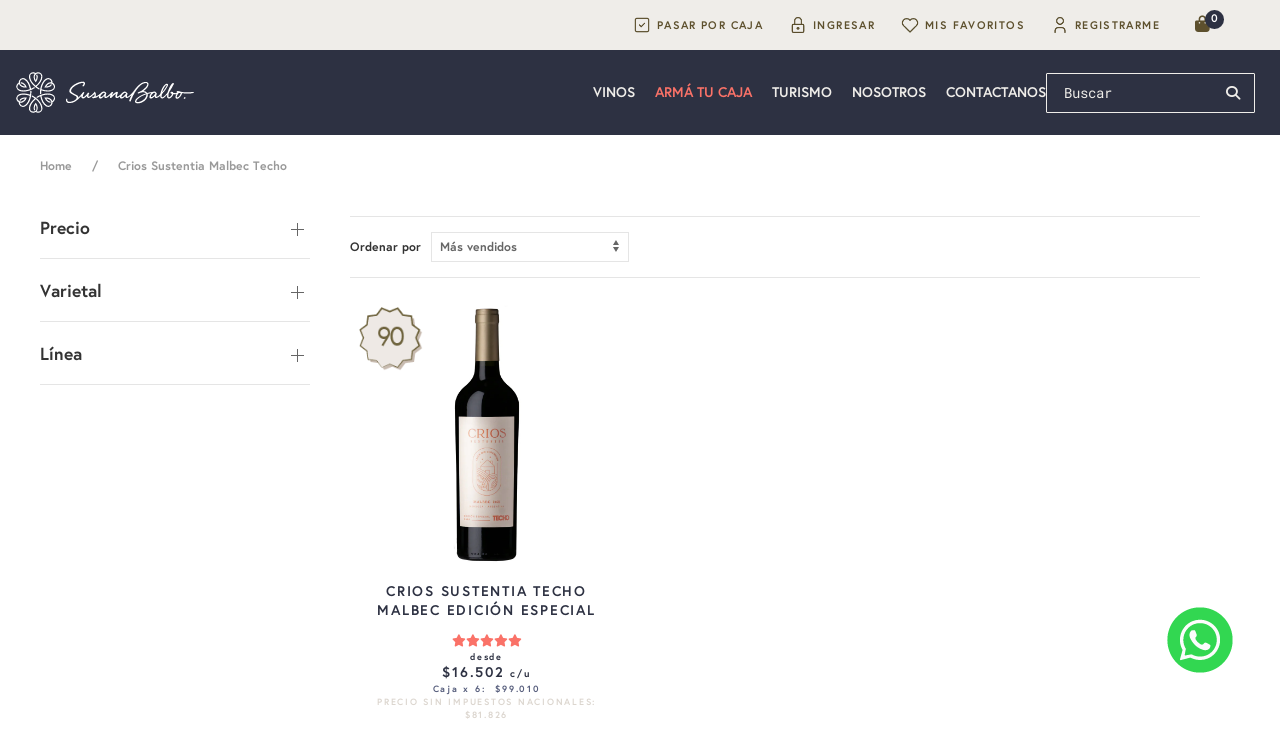

--- FILE ---
content_type: text/html; charset=utf-8
request_url: https://tienda.susanabalbowines.com.ar/collections/crios-sustentia-malbec-techo
body_size: 31094
content:
<!doctype html>
<html class="no-js" lang="es">
<head>
    <head><meta charset="utf-8">
    <meta http-equiv="X-UA-Compatible" content="IE=edge,chrome=1">
    <meta name="description" content="">
    <meta name="viewport" content="width=device-width,initial-scale=1,shrink-to-fit=no"><link rel="canonical" href="https://tienda.susanabalbowines.com.ar/collections/crios-sustentia-malbec-techo"><link rel="shortcut icon" href="//tienda.susanabalbowines.com.ar/cdn/shop/files/Cod_pearl_32x32.svg?v=1721133726" type="image/png"><title>Crios Sustentia Malbec Techo
&ndash; Tienda Susana Balbo</title><link rel="preconnect" href="https://cdn.shopify.com">
    <link rel="preconnect" href="https://fonts.shopifycdn.com">
    <link rel="preconnect" href="https://ka-f.fontawesome.com">
    <link rel="preconnect" href="https://kit.fontawesome.com">

    <style>@charset "UTF-8";html{font-family:-apple-system,BlinkMacSystemFont,Segoe UI,Roboto,Helvetica Neue,Arial,Noto Sans,sans-serif,Apple Color Emoji,Segoe UI Emoji,Segoe UI Symbol,Noto Color Emoji;font-size:16px;font-weight:400;line-height:1.5;-webkit-text-size-adjust:100%;background:#fff;color:#666}body{margin:0}.uk-link,a{color:#1e87f0;text-decoration:none}img{vertical-align:middle}img{max-width:100%;height:auto;box-sizing:border-box}p,ul{margin:0 0 20px}*+p,*+ul{margin-top:20px}h1,h3,h4{margin:0 0 20px;font-family:-apple-system,BlinkMacSystemFont,Segoe UI,Roboto,Helvetica Neue,Arial,Noto Sans,sans-serif,Apple Color Emoji,Segoe UI Emoji,Segoe UI Symbol,Noto Color Emoji;font-weight:400;color:#333;text-transform:none}*+h4{margin-top:40px}h1{font-size:2.23125rem;line-height:1.2}h3{font-size:1.5rem;line-height:1.4}h4{font-size:1.25rem;line-height:1.4}@media (min-width:960px){h1{font-size:2.625rem}}ul{padding-left:30px}ul>li>ul{margin:0}hr{overflow:visible;text-align:inherit;margin:0 0 20px;border:0;border-top:1px solid #e5e5e5}main{display:block}:root{--uk-breakpoint-s: 640px;--uk-breakpoint-m: 960px;--uk-breakpoint-l: 1200px;--uk-breakpoint-xl: 1600px
                                                                                                                                                                                                                                                                                                                                                                                                                                                                                                                                                                                                                                                                                                                                                                                                                                                                                                                                                                                                                                                                                                     }.uk-list-hyphen>*{padding-left:30px}.uk-textarea{box-sizing:border-box;margin:0;border-radius:0;font:inherit}.uk-textarea{overflow:auto}.uk-textarea::-moz-placeholder{opacity:1}.uk-textarea{-webkit-appearance:none}.uk-textarea{max-width:100%;width:100%;padding:0 10px;background:#fff;color:#666;border:1px solid #e5e5e5}.uk-textarea{padding-top:4px;padding-bottom:4px;vertical-align:top}.uk-textarea::-ms-input-placeholder{color:#999!important}.uk-textarea::-moz-placeholder{color:#999}.uk-textarea:-ms-input-placeholder{color:#999}.uk-button{margin:0;border:none;overflow:visible;font:inherit;color:inherit;text-transform:none;-webkit-appearance:none;border-radius:0;display:inline-block;box-sizing:border-box;padding:0 30px;vertical-align:middle;font-size:.875rem;line-height:38px;text-align:center;text-decoration:none;text-transform:uppercase}.uk-button::-moz-focus-inner{border:0;padding:0}.uk-button-default{background-color:transparent;color:#333;border:1px solid #e5e5e5}.uk-button-primary{background-color:#1e87f0;color:#fff;border:1px solid transparent}.uk-container{display:flow-root;box-sizing:content-box;max-width:1200px;margin-left:auto;margin-right:auto;padding-left:15px;padding-right:15px}@media (min-width:640px){.uk-container{padding-left:30px;padding-right:30px}}@media (min-width:960px){.uk-container{padding-left:40px;padding-right:40px}}.uk-container>:last-child{margin-bottom:0}.uk-container-expand{max-width:none}.uk-card{position:relative;box-sizing:border-box}.uk-card-body{display:flow-root;padding:30px}.uk-card-footer,.uk-card-header{display:flow-root;padding:15px 30px}@media (min-width:1200px){.uk-card-body{padding:40px}.uk-card-footer,.uk-card-header{padding:20px 40px}}.uk-card-body>:last-child,.uk-card-footer>:last-child,.uk-card-header>:last-child{margin-bottom:0}.uk-card-title{font-size:1.5rem;line-height:1.4}.uk-card-default{background:#fff;color:#666;box-shadow:0 5px 15px #00000014}.uk-card-default .uk-card-title{color:#333}.uk-card-default .uk-card-header{border-bottom:1px solid #e5e5e5}.uk-card-default .uk-card-footer{border-top:1px solid #e5e5e5}.uk-card-small.uk-card-body,.uk-card-small .uk-card-body{padding:20px}.uk-card-small .uk-card-footer,.uk-card-small .uk-card-header{padding:13px 20px}.uk-search{display:inline-block;position:relative;max-width:100%;margin:0}.uk-search-input::-webkit-search-cancel-button,.uk-search-input::-webkit-search-decoration{-webkit-appearance:none}.uk-search-input::-moz-placeholder{opacity:1}.uk-search-input{box-sizing:border-box;margin:0;border-radius:0;font:inherit;overflow:visible;-webkit-appearance:none;vertical-align:middle;width:100%;border:none;color:#666}.uk-search-input:focus{outline:none}.uk-search-input:-ms-input-placeholder{color:#999!important}.uk-search-input::-moz-placeholder{color:#999}.uk-search-input::-ms-input-placeholder{color:#999}.uk-search-navbar{width:400px}.uk-search-navbar .uk-search-input{height:40px;background:transparent;font-size:1.5rem}.uk-drop{display:none;position:absolute;z-index:1020;box-sizing:border-box;width:300px}.uk-dropdown-nav{white-space:nowrap;font-size:.875rem}.uk-dropdown-nav>li>a{color:#999}.uk-slideshow-items{position:relative;z-index:0;margin:0;padding:0;list-style:none;overflow:hidden;-webkit-touch-callout:none}.uk-slideshow-items>*{position:absolute;top:0;left:0;right:0;bottom:0;overflow:hidden;will-change:transform,opacity;touch-action:pan-y}.uk-slideshow-items>:not(.uk-active){display:none}.uk-offcanvas-bar{position:absolute;top:0;bottom:0;left:-270px;box-sizing:border-box;width:270px;padding:20px;background:#222;overflow-y:auto;-webkit-overflow-scrolling:touch}@media (min-width:960px){.uk-offcanvas-bar{left:-350px;width:350px;padding:40px}}.uk-offcanvas-close{position:absolute;z-index:1000;top:20px;right:20px;padding:5px}:root{--uk-leader-fill-content: .
                                                                                                                                                                                                                                                                                                                                                                                                                                                                                                                                                                                                                                                                                                                                                                                                                                                                                                                                                                                                                                                                                                                                                                                                                                                                                                                                                                                                                                                                                                                                                                                                                                                                                                                                                                                                                                                                                                                                                                                                                                                                                                                                                                                                                                                                                                                                                                                                                                                                                                                                                                                                                                                                                                                                                                                                                                                                                                                                                                                                                                                                                                                                                                                                                                                                                                                                                                                                                                                                                                                                                                                                                                                                                                                                                                                                                                                                                                                                                                                                                                                                                                                                                                                                                                                                                                                                                                                                                                                                                                                                                                                                                                                                                                                                                                                                                                                                                                                                                                                                                                                   }.uk-grid{display:flex;flex-wrap:wrap;margin:0;padding:0;list-style:none}.uk-grid>*{margin:0}.uk-grid>*>:last-child{margin-bottom:0}.uk-grid{margin-left:-30px}.uk-grid>*{padding-left:30px}@media (min-width:1200px){.uk-grid{margin-left:-40px}.uk-grid>*{padding-left:40px}}.uk-grid-small{margin-left:-15px}.uk-grid-small>*{padding-left:15px}.uk-grid-collapse{margin-left:0}.uk-grid-collapse>*{padding-left:0}.uk-grid-match>*{display:flex;flex-wrap:wrap}.uk-grid-match>*>:not([class*=uk-width]){box-sizing:border-box;width:100%;flex:auto}.uk-nav,.uk-nav ul{margin:0;padding:0;list-style:none}.uk-nav li>a{display:block;text-decoration:none}.uk-nav>li>a{padding:5px 0}ul.uk-nav-sub{padding:5px 0 5px 15px}.uk-nav-sub a{padding:2px 0}.uk-nav-divider{margin:5px 0}.uk-nav-default{font-size:.875rem}.uk-nav-default>li>a{color:#999}.uk-nav-default .uk-nav-divider{border-top:1px solid #e5e5e5}.uk-nav-default .uk-nav-sub a{color:#999}.uk-navbar{display:flex;position:relative}.uk-navbar-container:not(.uk-navbar-transparent){background:#f8f8f8}.uk-navbar-left,.uk-navbar-right{display:flex;align-items:center}.uk-navbar-right{margin-left:auto}.uk-navbar-nav{display:flex;margin:0;padding:0;list-style:none}.uk-navbar-left,.uk-navbar-right{flex-wrap:wrap}.uk-navbar-item,.uk-navbar-nav>li>a{display:flex;justify-content:center;align-items:center;box-sizing:border-box;min-height:80px;padding:0 15px;font-size:.875rem;font-family:-apple-system,BlinkMacSystemFont,Segoe UI,Roboto,Helvetica Neue,Arial,Noto Sans,sans-serif,Apple Color Emoji,Segoe UI Emoji,Segoe UI Symbol,Noto Color Emoji;text-decoration:none}.uk-navbar-nav>li>a{color:#999;text-transform:uppercase}.uk-navbar-item{color:#666}.uk-navbar-dropdown{display:none;position:absolute;z-index:1020;box-sizing:border-box;width:200px;padding:25px;background:#fff;color:#666;box-shadow:0 5px 12px #00000026}.uk-navbar-container>.uk-container .uk-navbar-left{margin-left:-15px;margin-right:-15px}.uk-navbar-container>.uk-container .uk-navbar-right{margin-right:-15px}.uk-subnav{display:flex;flex-wrap:wrap;margin-left:-20px;padding:0;list-style:none}.uk-subnav>*{flex:none;padding-left:20px;position:relative}.uk-subnav>*>:first-child{display:block;color:#999;font-size:.875rem;text-transform:uppercase}.uk-dotnav{display:flex}.uk-dotnav{flex-wrap:wrap;padding:0;list-style:none;margin:0 0 0 -12px}[class*=uk-child-width]>*{box-sizing:border-box;width:100%}@media (min-width:1200px){.uk-child-width-expand\@l>:not([class*=uk-width]){flex:1;min-width:1px}}[class*=uk-width]{box-sizing:border-box;width:100%;max-width:100%}.uk-width-1-4{width:25%}.uk-width-2-5{width:40%; display:none}.uk-width-3-5{width:60%;display:none}.uk-width-large{width:450px}.uk-width-auto{width:auto}.uk-width-expand{flex:1;min-width:1px}[class*=uk-height]{box-sizing:border-box}.uk-height-1-1{height:100%}.uk-height-max-large{max-height:450px}.uk-text-lead{font-size:1.5rem;line-height:1.5;color:#333}.uk-text-left{text-align:left!important}.uk-text-center{text-align:center!important}.uk-overflow-auto{overflow:auto;-webkit-overflow-scrolling:touch}.uk-overflow-auto>:last-child{margin-bottom:0}[class*=uk-inline]{display:inline-block;position:relative;max-width:100%;vertical-align:middle;-webkit-backface-visibility:hidden}.uk-logo{font-size:1.5rem;font-family:-apple-system,BlinkMacSystemFont,Segoe UI,Roboto,Helvetica Neue,Arial,Noto Sans,sans-serif,Apple Color Emoji,Segoe UI Emoji,Segoe UI Symbol,Noto Color Emoji;color:#666;text-decoration:none}.uk-flex{display:flex}.uk-flex:after,.uk-flex:before{display:none}.uk-flex-center{justify-content:center}.uk-flex-right{justify-content:flex-end}.uk-flex-between{justify-content:space-between}.uk-flex-middle{align-items:center}.uk-margin{margin-bottom:20px}*+.uk-margin,.uk-margin-top{margin-top:20px!important}.uk-margin-bottom{margin-bottom:20px!important}.uk-margin-small{margin-bottom:10px}*+.uk-margin-small{margin-top:10px!important}.uk-margin-small-bottom{margin-bottom:10px!important}.uk-margin-small-left{margin-left:10px!important}.uk-margin-small-right{margin-right:10px!important}.uk-margin-medium-bottom{margin-bottom:40px!important}.uk-margin-medium-left{margin-left:40px!important}.uk-margin-medium-right{margin-right:40px!important}.uk-margin-remove{margin:0!important}.uk-margin-remove-top{margin-top:0!important}.uk-margin-remove-left{margin-left:0!important}.uk-margin-remove-right{margin-right:0!important}.uk-padding-small{padding:15px}.uk-padding-remove-horizontal{padding-left:0!important;padding-right:0!important}[class*=uk-position-bottom],[class*=uk-position-center],[class*=uk-position-top]{position:absolute!important;max-width:100%}.uk-position-top-left{top:0;left:0}.uk-position-top-right{top:0;right:0}.uk-position-bottom-right{bottom:0;right:0}[class*=uk-position-center-right]{top:50%;transform:translateY(-50%)}.uk-position-center-right{right:0}.uk-position-relative{position:relative!important}.uk-position-absolute{position:absolute!important}.uk-position-fixed{position:fixed!important}.uk-hidden{display:none!important}@media (min-width:960px){.uk-hidden\@m{display:none!important}}@media (max-width:959px){.uk-visible\@m{display:none!important}}.uk-offcanvas-bar{color:#ffffffb3}.uk-offcanvas-bar a{color:#fff}.uk-offcanvas-bar .uk-nav-default>li>a{color:#ffffff80}.uk-offcanvas-bar .uk-nav-default .uk-nav-divider{border-top-color:#fff3}.uk-offcanvas-bar .uk-nav-default .uk-nav-sub a{color:#ffffff80}:focus{outline:none}.top-bar .uk-subnav>*>:first-child{text-transform:none;font-size:1rem}header.site-header .minicart-dropdown{z-index:1010}@media (max-width:640px){header.site-header .minicart-dropdown{left:0!important;width:92vw}}header .site-header__logo{margin:0;font-size:inherit}@media (min-width:960px){header .site-header__logo{margin-top:20px;margin-bottom:20px}}@media (max-width:640px){header .site-header__logo .uk-logo img{max-width:150px}}@media (max-width:960px){header .uk-navbar-item i{font-size:18px}}header .search-bar .uk-search-input{background:#fff;padding:0 1.25rem}@media (max-width:640px){header .search-bar .uk-navbar-dropdown{left:0!important;width:92vw}header .search-bar .uk-navbar-dropdown input{padding-left:0}}.product-grid .product-price .product-price__compare{font-size:70%}.product-grid .product-price .product-price__container .product-price__compare__mobile{margin-bottom:-10px}.product-grid .product-label{z-index:50;max-width:33%;font-size:80%;line-height:1}@media (min-width:640px){.product-grid .product-label{font-size:inherit;line-height:inherit;max-width:100%}}@media (min-width:960px){.site-header__minicart{height:40px}}.site-header__minicart .minicart-button .minicart-button__text{position:relative;padding-left:15px}.site-header__minicart .uk-card-footer .uk-button{padding:0 15px}@media (min-width:640px){.site-header__minicart.top-bar-minicart .minicart-button .uk-button-primary{padding:0 15px}}.site-header__minicart.top-bar-minicart .minicart-button .uk-button-primary .minicart-button__text,.site-header__minicart.top-bar-minicart .minicart-button .uk-button-primary .minicart-icon{display:inline-flex;text-transform:lowercase}.shopify-section.promises-section .promise .promise__image{max-width:80px}@font-face{font-family:Vollkorn;font-weight:400;font-style:normal;font-display:swap;src:url(https://fonts.shopifycdn.com/vollkorn/vollkorn_n4.073d285ab6bae91e3685bd8efcc00f349ac9b36c.woff2?&hmac=58415ac393d2dac0c0e6a0afdd91c2954d89c9e288d5331b16976eaf0155c292) format("woff2"),url(https://fonts.shopifycdn.com/vollkorn/vollkorn_n4.48ee7fd5dd4b1e8b7cc46bb213ed00bda5c684b4.woff?&hmac=da48b9a9a4f799a322c7539f961c8eb95964c7eb0fb20a6a1c11cb20a1b160fe) format("woff")}@font-face{font-family:Cabin;font-weight:400;font-style:normal;font-display:swap;src:url(https://fonts.shopifycdn.com/cabin/cabin_n4.90cfc8efed7ff88f02d58b22d38933ec75887560.woff2?&hmac=255f686d6acd9c94d8b5c42ce1dfb6f21d8e4f6ea5fb1363b2d6f41bdeddfeeb) format("woff2"),url(https://fonts.shopifycdn.com/cabin/cabin_n4.9f337ab91288ce417d0a6abd954e1d9f876868b7.woff?&hmac=e11ba541e98a5818eedd1842d9fe16482fcf5aa818d54386ffbd086b669b2ca2) format("woff")}@font-face{font-family:Cabin;font-weight:500;font-style:normal;font-display:swap;src:url(https://fonts.shopifycdn.com/cabin/cabin_n5.1e5ff0eba36d90debc46e5a6cb2768673e948703.woff2?&hmac=7930e22d78d62389bfbcd0d364ae87f7474ce18f976d0baeffd6a29377d69d7f) format("woff2"),url(https://fonts.shopifycdn.com/cabin/cabin_n5.5ff7500329d1b0ca645c2a94a6338f77eda881ed.woff?&hmac=a48d3d54b4c1b791854016a561447faee21a179cb6a9eb3b0e47e2e07863f8e1) format("woff")}@font-face{font-family:Cabin;font-weight:700;font-style:normal;font-display:swap;src:url(https://fonts.shopifycdn.com/cabin/cabin_n7.3703a1f5733b06a58cf91470aca19cfd07978070.woff2?&hmac=0d420ed5fe013a2c90dbc4ff507bdcf31356d110a1c4455b188ca574cdbc6b8a) format("woff2"),url(https://fonts.shopifycdn.com/cabin/cabin_n7.a7351ebf59c46b409ece4ca0912c23a7c55df1ed.woff?&hmac=bc22d92779931f45e2569e9f98f39a08ab50f5f7b1091d46ec68ef389b6c0dbb) format("woff")}@font-face{font-family:Cabin;font-weight:400;font-style:italic;font-display:swap;src:url(https://fonts.shopifycdn.com/cabin/cabin_i4.d842691f340f784c85693accd3cc7aaa6af9102a.woff2?&hmac=bf0c4dbd525db0e101fa92448887e5242a3e8c6e1b5c6556fc6576b84ed4fd43) format("woff2"),url(https://fonts.shopifycdn.com/cabin/cabin_i4.410154aaffb1849b1cbebd17c230958bfb5a02af.woff?&hmac=abb10069d334af2d88085aa4e9d6dc90792b77cbd29d52b6307e913453207160) format("woff")}@font-face{font-family:Cabin;font-weight:700;font-style:italic;font-display:swap;src:url(https://fonts.shopifycdn.com/cabin/cabin_i7.06cbf354eb07f0abe4e75bdac05ba290fb6a01a1.woff2?&hmac=2d30d01e01fc93f90d4a067e326d8fd2be494eb43dcdbeff1e24cc05cdfd86b7) format("woff2"),url(https://fonts.shopifycdn.com/cabin/cabin_i7.54615379d83f676a3e0def67c629135eca2c6971.woff?&hmac=0f03cbe6d2c97571dced24a7d289b2218cc1d2daedddcf76dc9c385b74d7055f) format("woff")}html{font-family:Cabin,sans-serif;font-style:normal;font-weight:400;font-size:14px;color:#2d3142}h1,h3,h4{font-family:Vollkorn,serif;font-style:normal;font-weight:400}a,.uk-link{color:#2d3142}.uk-button-primary{background-color:#2d3142;color:#efede9}.uk-navbar-nav>li>a,.uk-navbar-item{font-family:Cabin,sans-serif;font-style:normal;font-weight:400;font-size:14px}.product-price__compare{color:#2d3142}.top-bar{background-color:#dad1c9}.top-bar .uk-subnav>*>:first-child{color:#5d502d}header.site-header{background:#2d3142;color:#dad1c9}header.site-header .uk-navbar-container{background:#2d3142}header.site-header .search-bar .uk-search-input{color:#dad1c9;font-size:14px}header.site-header .search-bar.search-bar--displayed{display:flex}header.site-header .search-bar.search-bar--displayed .search-form__input{background:transparent;border:1px solid #2d3142;border-radius:3px}header.site-header .search-bar.search-bar--displayed i{color:#2d3142;margin:auto auto auto -20px}header.site-header .uk-navbar-nav>li>a{font-family:Cabin,sans-serif;font-style:normal;font-weight:500;font-size:14px;min-height:2.5rem;color:#dad1c9}footer p{color:#5d502d}footer p{font-size:13px}footer .site-footer__newsletter-container p.uk-text-lead{line-height:1}footer .site-footer__newsletter-container input{font-size:1.2rem;border:0 none;padding-left:1rem}@import "https://fonts.googleapis.com/css2?family=Cormorant+Garamond:wght@300;400;700&display=swap";@font-face{font-family:Muster;src:url(Muster.eot);src:url(Muster.eot?#iefix) format("embedded-opentype"),url(Muster.woff) format("woff"),url(Muster.otf) format("otf"),url(Muster.ttf) format("truetype");font-weight:300;font-style:normal;font-display:swap}@font-face{font-family:Europa bold;src:url(europa-bold-webfont.eot);src:url(europa-bold-webfont.eot?#iefix) format("embedded-opentype"),url(europa-bold-webfont.woff) format("woff"),url(europa-bold-webfont.otf) format("otf"),url(europa-bold-webfont.ttf) format("truetype");font-weight:700;font-style:normal;font-display:swap;letter-spacing:.125em}html{font-family:Europa bold,sans-serif}h1,.shopify-section.index-section.carrousel-section.uk-margin h3{font-family:Europa bold,sans-serif;font-size:40px;letter-spacing:0em;font-weight:300}h3,h4{font-family:Europa bold,sans-serif}#shopify-section-header .top-bar--2 .uk-subnav>li{padding-left:0;margin-right:20px}#shopify-section-header .top-bar--2 .uk-subnav>li.checkout{background:url(https://cdn.shopify.com/s/files/1/0552/7086/6998/files/checkout.png?v=1641501115) no-repeat;background-repeat:no-repeat;background-size:20px;background-position-x:5px}#shopify-section-header .top-bar--2 .uk-subnav>li.register{background:url(https://cdn.shopify.com/s/files/1/0552/7086/6998/files/user_750a515b-e3e0-4651-9083-b6f28e508c38.png?v=1641499639) no-repeat;background-repeat:no-repeat;background-size:20px;background-position-x:5px}#shopify-section-header .top-bar--2 .uk-subnav>li.favorites{background:url(https://cdn.shopify.com/s/files/1/0552/7086/6998/files/favorites.png?v=1641501115) no-repeat;background-repeat:no-repeat;background-size:20px;background-position-x:5px}#shopify-section-header .top-bar--2 .uk-subnav>li.login{background:url(https://cdn.shopify.com/s/files/1/0552/7086/6998/files/account.png?v=1641501115) no-repeat;background-repeat:no-repeat;background-size:20px;background-position-x:5px}#shopify-section-header .top-bar--2 .uk-subnav>li a{text-transform:uppercase;padding-left:20px;font-size:11px;letter-spacing:.125em}#shopify-section-header .top-bar--2 .uk-subnav>li a i:before{content:""}#shopify-section-header .top-bar--2 .site-header__minicart .minicart-button__link{color:#5d502d}#shopify-section-header .top-bar--2 .site-header__minicart .minicart-button__link span{text-transform:uppercase;font-size:11px}#shopify-section-header .site-header__minicart .minicart-button__link{background-color:transparent;color:#dad1c9}#shopify-section-header header.site-header--2{max-height:100px;overflow: hidden;}#shopify-section-header header.site-header--2 .uk-container-expand{max-width:1500px}#shopify-section-header header.site-header--2 .uk-container-expand .uk-navbar .uk-navbar-right .main-navbar__site-nav ul.uk-navbar-nav>li>a:before{opacity:0;position:absolute;bottom:-10px;content:"";margin:0 auto;width:40px;background-color:#dad1c9;height:3px}#shopify-section-header header.site-header--2 .uk-container-expand .uk-navbar .uk-navbar-right .main-navbar__site-nav ul.uk-navbar-nav li>a{position:relative;padding:0 10px;font-family:Europa bold,sans-serif}#shopify-section-header header.site-header--2 .uk-container-expand .uk-navbar .uk-navbar-right .uk-navbar-item .uk-link{color:#dad1c9}#shopify-section-header header.site-header--2 .uk-container-expand .uk-navbar .uk-navbar-right .search-bar .uk-search input.search-form__input{border:1px solid #dad1c9;border-radius:1px}#shopify-section-header header.site-header--2 .uk-container-expand .uk-navbar .uk-navbar-right .search-bar .uk-search .fas.fa-search{color:#dad1c9}.mobile-sidebar ul.uk-nav li.de-nuestra-cava a,.mobile-sidebar ul.uk-nav li.ofertas a{color:#fa7268!important}.shopify-section#shopify-section-promises{background-color:#fbfaf9;max-height:63px;overflow:hidden;}.shopify-section#shopify-section-promises .uk-container{max-width:1400px;background:#fff;padding:0}.shopify-section#shopify-section-promises .uk-container .promises-section__main-grid>div{margin-bottom:10px;margin-top:0}@media (min-width:960px){.shopify-section#shopify-section-promises .uk-container .promises-section__main-grid>div{padding-left:0;margin-bottom:0}}.shopify-section#shopify-section-promises .uk-container .promises-section__main-grid .promises-section__promise.uk-card{box-shadow:none;padding-top:10px;padding-bottom:10px;display:flex;text-align:center;align-items:center;justify-content:center;max-height:63px}.shopify-section#shopify-section-promises .uk-container .promises-section__main-grid .promises-section__promise.uk-card .promise .promise__image{padding:0}.shopify-section#shopify-section-promises .uk-container .promises-section__main-grid .promises-section__promise.uk-card .promise .promise__image img{width:35px;height:auto;display:none}.shopify-section#shopify-section-promises .uk-container .promises-section__main-grid .promises-section__promise.uk-card .promise .promise__content h3.uk-card-title{display:inline-block;letter-spacing:.125em;font-size:14px;margin-bottom:0!important;vertical-align:sub}.shopify-section#shopify-section-promises .uk-container .promises-section__main-grid .promises-section__promise.uk-card .promise .promise__content p{font-size:12px;font-weight:400}.shopify-section#shopify-section-promises .uk-container .promises-section__main-grid .promises-section__promise.uk-card .promise .promise__content .tooltip{visibility:hidden;width:auto;background-color:#2d3142;color:#fff;text-align:center;padding:5px 10px;position:absolute;z-index:1}.shopify-section.shopify-section.index-section.carrousel-section.uk-margin h3{font-family:Muster,sans-serif;font-size:80px;padding:10px 0}.shopify-section#shopify-section-footer .site-footer .site-footer__newsletter-container .uk-text-lead{color:#5d502d;font-size:18px;letter-spacing:0;font-family:Cormorant Garamond,serif!important;font-weight:700;text-align:center}@media (min-width:960px){.shopify-section#shopify-section-footer .site-footer .site-footer__newsletter-container .uk-text-lead{text-align:left}}.shopify-section#shopify-section-footer .site-footer .site-footer__newsletter-container .site-footer__social-icons .uk-text-lead{display:none}.shopify-section .product-grid .product-card .uk-card-body .product-price__container .product-price__compare{font-size:10px;margin-left:0}@font-face{font-family:'Cormorant Garamond';font-style:normal;font-weight:300;font-display:swap;src:url(https://fonts.gstatic.com/s/cormorantgaramond/v15/co3YmX5slCNuHLi8bLeY9MK7whWMhyjQAllfsw-I1hc.woff2) format('woff2');unicode-range:U+0460-052F,U+1C80-1C88,U+20B4,U+2DE0-2DFF,U+A640-A69F,U+FE2E-FE2F}@font-face{font-family:'Cormorant Garamond';font-style:normal;font-weight:300;font-display:swap;src:url(https://fonts.gstatic.com/s/cormorantgaramond/v15/co3YmX5slCNuHLi8bLeY9MK7whWMhyjQAllfug-I1hc.woff2) format('woff2');unicode-range:U+0301,U+0400-045F,U+0490-0491,U+04B0-04B1,U+2116}@font-face{font-family:'Cormorant Garamond';font-style:normal;font-weight:300;font-display:swap;src:url(https://fonts.gstatic.com/s/cormorantgaramond/v15/co3YmX5slCNuHLi8bLeY9MK7whWMhyjQAllfsQ-I1hc.woff2) format('woff2');unicode-range:U+0102-0103,U+0110-0111,U+0128-0129,U+0168-0169,U+01A0-01A1,U+01AF-01B0,U+1EA0-1EF9,U+20AB}@font-face{font-family:'Cormorant Garamond';font-style:normal;font-weight:300;font-display:swap;src:url(https://fonts.gstatic.com/s/cormorantgaramond/v15/co3YmX5slCNuHLi8bLeY9MK7whWMhyjQAllfsA-I1hc.woff2) format('woff2');unicode-range:U+0100-024F,U+0259,U+1E00-1EFF,U+2020,U+20A0-20AB,U+20AD-20CF,U+2113,U+2C60-2C7F,U+A720-A7FF}@font-face{font-family:'Cormorant Garamond';font-style:normal;font-weight:300;font-display:swap;src:url(https://fonts.gstatic.com/s/cormorantgaramond/v15/co3YmX5slCNuHLi8bLeY9MK7whWMhyjQAllfvg-I.woff2) format('woff2');unicode-range:U+0000-00FF,U+0131,U+0152-0153,U+02BB-02BC,U+02C6,U+02DA,U+02DC,U+2000-206F,U+2074,U+20AC,U+2122,U+2191,U+2193,U+2212,U+2215,U+FEFF,U+FFFD}@font-face{font-family:'Cormorant Garamond';font-style:normal;font-weight:400;font-display:swap;src:url(https://fonts.gstatic.com/s/cormorantgaramond/v15/co3bmX5slCNuHLi8bLeY9MK7whWMhyjYpHtKgS4.woff2) format('woff2');unicode-range:U+0460-052F,U+1C80-1C88,U+20B4,U+2DE0-2DFF,U+A640-A69F,U+FE2E-FE2F}@font-face{font-family:'Cormorant Garamond';font-style:normal;font-weight:400;font-display:swap;src:url(https://fonts.gstatic.com/s/cormorantgaramond/v15/co3bmX5slCNuHLi8bLeY9MK7whWMhyjYrXtKgS4.woff2) format('woff2');unicode-range:U+0301,U+0400-045F,U+0490-0491,U+04B0-04B1,U+2116}@font-face{font-family:'Cormorant Garamond';font-style:normal;font-weight:400;font-display:swap;src:url(https://fonts.gstatic.com/s/cormorantgaramond/v15/co3bmX5slCNuHLi8bLeY9MK7whWMhyjYpntKgS4.woff2) format('woff2');unicode-range:U+0102-0103,U+0110-0111,U+0128-0129,U+0168-0169,U+01A0-01A1,U+01AF-01B0,U+1EA0-1EF9,U+20AB}@font-face{font-family:'Cormorant Garamond';font-style:normal;font-weight:400;font-display:swap;src:url(https://fonts.gstatic.com/s/cormorantgaramond/v15/co3bmX5slCNuHLi8bLeY9MK7whWMhyjYp3tKgS4.woff2) format('woff2');unicode-range:U+0100-024F,U+0259,U+1E00-1EFF,U+2020,U+20A0-20AB,U+20AD-20CF,U+2113,U+2C60-2C7F,U+A720-A7FF}@font-face{font-family:'Cormorant Garamond';font-style:normal;font-weight:400;font-display:swap;src:url(https://fonts.gstatic.com/s/cormorantgaramond/v15/co3bmX5slCNuHLi8bLeY9MK7whWMhyjYqXtK.woff2) format('woff2');unicode-range:U+0000-00FF,U+0131,U+0152-0153,U+02BB-02BC,U+02C6,U+02DA,U+02DC,U+2000-206F,U+2074,U+20AC,U+2122,U+2191,U+2193,U+2212,U+2215,U+FEFF,U+FFFD}@font-face{font-family:'Cormorant Garamond';font-style:normal;font-weight:700;font-display:swap;src:url(https://fonts.gstatic.com/s/cormorantgaramond/v15/co3YmX5slCNuHLi8bLeY9MK7whWMhyjQEl5fsw-I1hc.woff2) format('woff2');unicode-range:U+0460-052F,U+1C80-1C88,U+20B4,U+2DE0-2DFF,U+A640-A69F,U+FE2E-FE2F}@font-face{font-family:'Cormorant Garamond';font-style:normal;font-weight:700;font-display:swap;src:url(https://fonts.gstatic.com/s/cormorantgaramond/v15/co3YmX5slCNuHLi8bLeY9MK7whWMhyjQEl5fug-I1hc.woff2) format('woff2');unicode-range:U+0301,U+0400-045F,U+0490-0491,U+04B0-04B1,U+2116}@font-face{font-family:'Cormorant Garamond';font-style:normal;font-weight:700;font-display:swap;src:url(https://fonts.gstatic.com/s/cormorantgaramond/v15/co3YmX5slCNuHLi8bLeY9MK7whWMhyjQEl5fsQ-I1hc.woff2) format('woff2');unicode-range:U+0102-0103,U+0110-0111,U+0128-0129,U+0168-0169,U+01A0-01A1,U+01AF-01B0,U+1EA0-1EF9,U+20AB}@font-face{font-family:'Cormorant Garamond';font-style:normal;font-weight:700;font-display:swap;src:url(https://fonts.gstatic.com/s/cormorantgaramond/v15/co3YmX5slCNuHLi8bLeY9MK7whWMhyjQEl5fsA-I1hc.woff2) format('woff2');unicode-range:U+0100-024F,U+0259,U+1E00-1EFF,U+2020,U+20A0-20AB,U+20AD-20CF,U+2113,U+2C60-2C7F,U+A720-A7FF}@font-face{font-family:'Cormorant Garamond';font-style:normal;font-weight:700;font-display:swap;src:url(https://fonts.gstatic.com/s/cormorantgaramond/v15/co3YmX5slCNuHLi8bLeY9MK7whWMhyjQEl5fvg-I.woff2) format('woff2');unicode-range:U+0000-00FF,U+0131,U+0152-0153,U+02BB-02BC,U+02C6,U+02DA,U+02DC,U+2000-206F,U+2074,U+20AC,U+2122,U+2191,U+2193,U+2212,U+2215,U+FEFF,U+FFFD}
</style>

    <!-- /snippets/social-meta-tags.liquid -->




<meta property="og:site_name" content="Tienda Susana Balbo">
<meta property="og:url" content="https://tienda.susanabalbowines.com.ar/collections/crios-sustentia-malbec-techo">
<meta property="og:title" content="Crios Sustentia Malbec Techo">
<meta property="og:type" content="product.group">
<meta property="og:description" content="Vinos de alta gama creados por la primera enóloga argentina. Elegancia, innovación y reconocimiento internacional. Comprá online en la tienda oficial de la bodega Susana Balbo.">

<meta property="og:image" content="https://tienda.susanabalbowines.com.ar/cdn/shop/files/SBW_1200x1200.jpg?v=1746644282">
<meta property="og:image:secure_url" content="https://tienda.susanabalbowines.com.ar/cdn/shop/files/SBW_1200x1200.jpg?v=1746644282">


  <meta name="twitter:site" content="@https://x.com/sbalbowines">

<meta name="twitter:card" content="summary_large_image">
<meta name="twitter:title" content="Crios Sustentia Malbec Techo">
<meta name="twitter:description" content="Vinos de alta gama creados por la primera enóloga argentina. Elegancia, innovación y reconocimiento internacional. Comprá online en la tienda oficial de la bodega Susana Balbo.">

    


<style>
    :root {
        /*================ Base ================*/
        --text-color: #2d3142;
        --accent-color: #2d3142;
        --accent-color-lighten-10: #424860;
        --accent-color-lighten-30: #6d769b;
        --accent-color-lighten-50: #a9afc5;
        --color-body-background:#ffffff;
        --color-body-link:#fa7268;
        --btn-primary-bg: #2d3142;
        --btn-primary-color: #efede9;
        --btn-secondary-bg: #ffffff;
        --btn-secondary-color: #2d3142;
        --final-price-color: #2d3142;
        --discounted-price-color: #555c7b;
        --rating-color:#fa7268;
        --rating-color-empty:#d2ccc7;

        /*================ Typography ================*/
        --font-stack-body: "Roboto Mono",monospace;
        --font-style-body: normal;
        --font-weight-body: 400;
        --font-size-body: 14px;
        --font-stack-heading: Garamond,Baskerville, Caslon, serif;
        --font-style-heading: normal;
        --font-weight-heading: 400;
        --font-stack-nav: "Roboto Mono",monospace;
        --font-style-nav: normal;
        --font-weight-nav: 400;
        --font-size-nav: 14px;

        /*================ Notifications ================*/ --notification-text-color: #000;
    

        /*================ Minicart ================*/ --minicart-text-color: #fff;
    

        /*================ Sections ================*/
        --announcements-bg-color: #fa7268;
        --announcements-text-color: #2d3142;
        --top-bg-color: #efede9;
        --top-link-color: #5d502d;
        --header-bg-color: #2d3142;
        --header-text-color: #fbfaf8;
        --menu-bg-color: #2d3142;
        --menu-link-color: #efede9;
        --menu-active-color: #dad1c9;
        --footer-bg-color: #efede9;
        --footer-text-color: #5d502d;
        --footer-text-color-darken-20: #18150c;
        --footer-text-color-lighten-20: #a28b4e;
        --footer-text-size: 13px;
        --footer-social-icons-color: #5d502d;
    }

    
    
    @font-face {
  font-family: "Roboto Mono";
  font-weight: 400;
  font-style: normal;
  font-display: swap;
  src: url("//tienda.susanabalbowines.com.ar/cdn/fonts/roboto_mono/robotomono_n4.9d1649e14a644ef48a2262609c784a79a5c2c87d.woff2") format("woff2"),
       url("//tienda.susanabalbowines.com.ar/cdn/fonts/roboto_mono/robotomono_n4.1f5c294b54ad5b669e758778fae486a733405684.woff") format("woff");
}

    @font-face {
  font-family: "Roboto Mono";
  font-weight: 400;
  font-style: normal;
  font-display: swap;
  src: url("//tienda.susanabalbowines.com.ar/cdn/fonts/roboto_mono/robotomono_n4.9d1649e14a644ef48a2262609c784a79a5c2c87d.woff2") format("woff2"),
       url("//tienda.susanabalbowines.com.ar/cdn/fonts/roboto_mono/robotomono_n4.1f5c294b54ad5b669e758778fae486a733405684.woff") format("woff");
}

    @font-face {
  font-family: "Roboto Mono";
  font-weight: 700;
  font-style: normal;
  font-display: swap;
  src: url("//tienda.susanabalbowines.com.ar/cdn/fonts/roboto_mono/robotomono_n7.94ea13a641f607be3d334ec356dbe9710b93cb18.woff2") format("woff2"),
       url("//tienda.susanabalbowines.com.ar/cdn/fonts/roboto_mono/robotomono_n7.4bd578ed36c8af9f034d1aa383e35172620e6500.woff") format("woff");
}

    @font-face {
  font-family: "Roboto Mono";
  font-weight: 700;
  font-style: normal;
  font-display: swap;
  src: url("//tienda.susanabalbowines.com.ar/cdn/fonts/roboto_mono/robotomono_n7.94ea13a641f607be3d334ec356dbe9710b93cb18.woff2") format("woff2"),
       url("//tienda.susanabalbowines.com.ar/cdn/fonts/roboto_mono/robotomono_n7.4bd578ed36c8af9f034d1aa383e35172620e6500.woff") format("woff");
}

    @font-face {
  font-family: "Roboto Mono";
  font-weight: 400;
  font-style: italic;
  font-display: swap;
  src: url("//tienda.susanabalbowines.com.ar/cdn/fonts/roboto_mono/robotomono_i4.a25644e8b45c7298fd88b9667c242570c38bd16b.woff2") format("woff2"),
       url("//tienda.susanabalbowines.com.ar/cdn/fonts/roboto_mono/robotomono_i4.32d315c9534af1c57f14ef0f7fed2771f356b3d5.woff") format("woff");
}

    @font-face {
  font-family: "Roboto Mono";
  font-weight: 700;
  font-style: italic;
  font-display: swap;
  src: url("//tienda.susanabalbowines.com.ar/cdn/fonts/roboto_mono/robotomono_i7.c7af3ae56ec5850cf036474739742dd23e5f17b8.woff2") format("woff2"),
       url("//tienda.susanabalbowines.com.ar/cdn/fonts/roboto_mono/robotomono_i7.13669ac9ea460234c8180f48b23ac09ecd4fb4a3.woff") format("woff");
}

</style>

    
        <link rel="preload" href="//tienda.susanabalbowines.com.ar/cdn/shop/t/2/assets/app.min.css?v=105459653186371060681767723258" as="style"
              onload="this.onload=null;this.rel='stylesheet'">
    
    <link rel="preload" href="//tienda.susanabalbowines.com.ar/cdn/shop/t/2/assets/custom.css?v=166377503667161004081758045579" as="style"
          onload="this.onload=null;this.rel='stylesheet'">
    <noscript>
        <link rel="stylesheet" href="//tienda.susanabalbowines.com.ar/cdn/shop/t/2/assets/app.min.css?v=105459653186371060681767723258">
        <link rel="stylesheet" href="//tienda.susanabalbowines.com.ar/cdn/shop/t/2/assets/custom.css?v=166377503667161004081758045579">
    </noscript><!-- Google Tag Manager -->
<script>(function(w,d,s,l,i){w[l]=w[l]||[];w[l].push({'gtm.start':
new Date().getTime(),event:'gtm.js'});var f=d.getElementsByTagName(s)[0],
j=d.createElement(s),dl=l!='dataLayer'?'&l='+l:'';j.async=true;j.src=
'https://www.googletagmanager.com/gtm.js?id='+i+dl;f.parentNode.insertBefore(j,f);
})(window,document,'script','dataLayer','GTM-W5LW3W2');</script>
<!-- End Google Tag Manager -->
<!-- clarity -->
<script type="text/javascript"> (function(c,l,a,r,i,t,y){ c[a]=c[a]||function(){(c[a].q=c[a].q||[]).push(arguments)}; t=l.createElement(r);t.async=1;t.src="https://www.clarity.ms/tag/"+i; y=l.getElementsByTagName(r)[0];y.parentNode.insertBefore(t,y); })(window, document, "clarity", "script", "owj79unj03"); </script>
<!-- clarity -->
<meta name="google-site-verification" content="ck33rbg9QffkrQW3Il16-a_qWfeeh9HgS5EnF0K9gU8">
<!-- BEGIN app block: shopify://apps/mercado-pago-antifraud-plus/blocks/embed-block/b19ea721-f94a-4308-bee5-0057c043bac5 -->
<!-- BEGIN app snippet: send-melidata-report --><script>
  const MLD_IS_DEV = false;
  const CART_TOKEN_KEY = 'cartToken';
  const USER_SESSION_ID_KEY = 'pf_user_session_id';
  const EVENT_TYPE = 'event';
  const MLD_PLATFORM_NAME = 'shopify';
  const PLATFORM_VERSION = '1.0.0';
  const MLD_PLUGIN_VERSION = '0.1.0';
  const NAVIGATION_DATA_PATH = 'pf/navigation_data';
  const MELIDATA_TRACKS_URL = 'https://api.mercadopago.com/v1/plugins/melidata/tracks';
  const BUSINESS_NAME = 'mercadopago';
  const MLD_MELI_SESSION_ID_KEY = 'meli_session_id';
  const EVENT_NAME = 'navigation_data'

  const SEND_MELIDATA_REPORT_NAME = MLD_IS_DEV ? 'send_melidata_report_test' : 'send_melidata_report';
  const SUCCESS_SENDING_MELIDATA_REPORT_VALUE = 'SUCCESS_SENDING_MELIDATA_REPORT';
  const FAILED_SENDING_MELIDATA_REPORT_VALUE = 'FAILED_SENDING_MELIDATA_REPORT';

  const userAgent = navigator.userAgent;
  const startTime = Date.now();
  const deviceId = sessionStorage.getItem(MLD_MELI_SESSION_ID_KEY) ?? '';
  const cartToken = localStorage.getItem(CART_TOKEN_KEY) ?? '';
  const userSessionId = generateUserSessionId();
  const shopId = __st?.a ?? '';
  const shopUrl = Shopify?.shop ?? '';
  const country = Shopify?.country ?? '';

  const siteIdMap = {
    BR: 'MLB',
    MX: 'MLM',
    CO: 'MCO',
    CL: 'MLC',
    UY: 'MLU',
    PE: 'MPE',
    AR: 'MLA',
  };

  function getSiteId() {
    return siteIdMap[country] ?? 'MLB';
  }

  function detectBrowser() {
    switch (true) {
      case /Edg/.test(userAgent):
        return 'Microsoft Edge';
      case /Chrome/.test(userAgent) && !/Edg/.test(userAgent):
        return 'Chrome';
      case /Firefox/.test(userAgent):
        return 'Firefox';
      case /Safari/.test(userAgent) && !/Chrome/.test(userAgent):
        return 'Safari';
      case /Opera/.test(userAgent) || /OPR/.test(userAgent):
        return 'Opera';
      case /Trident/.test(userAgent) || /MSIE/.test(userAgent):
        return 'Internet Explorer';
      case /Edge/.test(userAgent):
        return 'Microsoft Edge (Legacy)';
      default:
        return 'Unknown';
    }
  }

  function detectDevice() {
    switch (true) {
      case /android/i.test(userAgent):
        return '/mobile/android';
      case /iPad|iPhone|iPod/.test(userAgent):
        return '/mobile/ios';
      case /mobile/i.test(userAgent):
        return '/mobile';
      default:
        return '/web/desktop';
    }
  }

  function getPageTimeCount() {
    const endTime = Date.now();
    const timeSpent = endTime - startTime;
    return timeSpent;
  }

  function buildURLPath(fullUrl) {
    try {
      const url = new URL(fullUrl);
      return url.pathname;
    } catch (error) {
      return '';
    }
  }

  function generateUUID() {
    return 'pf-' + Date.now() + '-' + Math.random().toString(36).substring(2, 9);
  }

  function generateUserSessionId() {
    const uuid = generateUUID();
    const userSessionId = sessionStorage.getItem(USER_SESSION_ID_KEY);
    if (!userSessionId) {
      sessionStorage.setItem(USER_SESSION_ID_KEY, uuid);
      return uuid;
    }
    return userSessionId;
  }

  function sendMelidataReport() {
    try {
      const payload = {
        platform: {
          name: MLD_PLATFORM_NAME,
          version: PLATFORM_VERSION,
          uri: '/',
          location: '/',
        },
        plugin: {
          version: MLD_PLUGIN_VERSION,
        },
        user: {
          uid: userSessionId,
        },
        application: {
          business: BUSINESS_NAME,
          site_id: getSiteId(),
          version: PLATFORM_VERSION,
        },
        device: {
          platform: detectDevice(),
        },
        events: [
          {
            path: NAVIGATION_DATA_PATH,
            id: userSessionId,
            type: EVENT_TYPE,
            user_local_timestamp: new Date().toISOString(),
            metadata_type: EVENT_TYPE,
            metadata: {
              event: {
                element: 'window',
                action: 'load',
                target: 'body',
                label: EVENT_NAME,
              },
              configs: [
                {
                  config_name: 'page_time',
                  new_value: getPageTimeCount().toString(),
                },
                {
                  config_name: 'shop',
                  new_value: shopUrl,
                },
                {
                  config_name: 'shop_id',
                  new_value: String(shopId),
                },
                {
                  config_name: 'pf_user_session_id',
                  new_value: userSessionId,
                },
                {
                  config_name: 'current_page',
                  new_value: location.pathname,
                },
                {
                  config_name: 'last_page',
                  new_value: buildURLPath(document.referrer),
                },
                {
                  config_name: 'is_device_generated',
                  new_value: String(!!deviceId),
                },
                {
                  config_name: 'browser',
                  new_value: detectBrowser(),
                },
                {
                  config_name: 'cart_token',
                  new_value: cartToken.slice(1, -1),
                },
              ],
            },
          },
        ],
      };

      const success = navigator.sendBeacon(MELIDATA_TRACKS_URL, JSON.stringify(payload));
      if (success) {
        registerDatadogEvent(SEND_MELIDATA_REPORT_NAME, SUCCESS_SENDING_MELIDATA_REPORT_VALUE, `[${EVENT_NAME}]`, shopUrl);
      } else {
        registerDatadogEvent(SEND_MELIDATA_REPORT_NAME, FAILED_SENDING_MELIDATA_REPORT_VALUE, `[${EVENT_NAME}]`, shopUrl);
      }
    } catch (error) {
      registerDatadogEvent(SEND_MELIDATA_REPORT_NAME, FAILED_SENDING_MELIDATA_REPORT_VALUE, `[${EVENT_NAME}]: ${error}`, shopUrl);
    }
  }
  window.addEventListener('beforeunload', sendMelidataReport);
</script><!-- END app snippet -->
<!-- END app block --><script src="https://cdn.shopify.com/extensions/cfc76123-b24f-4e9a-a1dc-585518796af7/forms-2294/assets/shopify-forms-loader.js" type="text/javascript" defer="defer"></script>
<script src="https://cdn.shopify.com/extensions/019b7f4d-9df3-7edc-9527-169451a72015/goalify-1064/assets/app-embed.js" type="text/javascript" defer="defer"></script>
<link href="https://cdn.shopify.com/extensions/019b7f4d-9df3-7edc-9527-169451a72015/goalify-1064/assets/app.css" rel="stylesheet" type="text/css" media="all">
<script src="https://cdn.shopify.com/extensions/0199aa77-0c5f-78c1-a70d-f3c4f4e72ff9/dablox-push-24/assets/app.js" type="text/javascript" defer="defer"></script>
<link href="https://cdn.shopify.com/extensions/0199aa77-0c5f-78c1-a70d-f3c4f4e72ff9/dablox-push-24/assets/app.css" rel="stylesheet" type="text/css" media="all">
<script src="https://cdn.shopify.com/extensions/019a9885-5cb8-7f04-b0fb-8a9d5cdad1c0/mercadopago-pf-app-132/assets/generate-meli-session-id.js" type="text/javascript" defer="defer"></script>
<link href="https://monorail-edge.shopifysvc.com" rel="dns-prefetch">
<script>(function(){if ("sendBeacon" in navigator && "performance" in window) {try {var session_token_from_headers = performance.getEntriesByType('navigation')[0].serverTiming.find(x => x.name == '_s').description;} catch {var session_token_from_headers = undefined;}var session_cookie_matches = document.cookie.match(/_shopify_s=([^;]*)/);var session_token_from_cookie = session_cookie_matches && session_cookie_matches.length === 2 ? session_cookie_matches[1] : "";var session_token = session_token_from_headers || session_token_from_cookie || "";function handle_abandonment_event(e) {var entries = performance.getEntries().filter(function(entry) {return /monorail-edge.shopifysvc.com/.test(entry.name);});if (!window.abandonment_tracked && entries.length === 0) {window.abandonment_tracked = true;var currentMs = Date.now();var navigation_start = performance.timing.navigationStart;var payload = {shop_id: 55270866998,url: window.location.href,navigation_start,duration: currentMs - navigation_start,session_token,page_type: "collection"};window.navigator.sendBeacon("https://monorail-edge.shopifysvc.com/v1/produce", JSON.stringify({schema_id: "online_store_buyer_site_abandonment/1.1",payload: payload,metadata: {event_created_at_ms: currentMs,event_sent_at_ms: currentMs}}));}}window.addEventListener('pagehide', handle_abandonment_event);}}());</script>
<script id="web-pixels-manager-setup">(function e(e,d,r,n,o){if(void 0===o&&(o={}),!Boolean(null===(a=null===(i=window.Shopify)||void 0===i?void 0:i.analytics)||void 0===a?void 0:a.replayQueue)){var i,a;window.Shopify=window.Shopify||{};var t=window.Shopify;t.analytics=t.analytics||{};var s=t.analytics;s.replayQueue=[],s.publish=function(e,d,r){return s.replayQueue.push([e,d,r]),!0};try{self.performance.mark("wpm:start")}catch(e){}var l=function(){var e={modern:/Edge?\/(1{2}[4-9]|1[2-9]\d|[2-9]\d{2}|\d{4,})\.\d+(\.\d+|)|Firefox\/(1{2}[4-9]|1[2-9]\d|[2-9]\d{2}|\d{4,})\.\d+(\.\d+|)|Chrom(ium|e)\/(9{2}|\d{3,})\.\d+(\.\d+|)|(Maci|X1{2}).+ Version\/(15\.\d+|(1[6-9]|[2-9]\d|\d{3,})\.\d+)([,.]\d+|)( \(\w+\)|)( Mobile\/\w+|) Safari\/|Chrome.+OPR\/(9{2}|\d{3,})\.\d+\.\d+|(CPU[ +]OS|iPhone[ +]OS|CPU[ +]iPhone|CPU IPhone OS|CPU iPad OS)[ +]+(15[._]\d+|(1[6-9]|[2-9]\d|\d{3,})[._]\d+)([._]\d+|)|Android:?[ /-](13[3-9]|1[4-9]\d|[2-9]\d{2}|\d{4,})(\.\d+|)(\.\d+|)|Android.+Firefox\/(13[5-9]|1[4-9]\d|[2-9]\d{2}|\d{4,})\.\d+(\.\d+|)|Android.+Chrom(ium|e)\/(13[3-9]|1[4-9]\d|[2-9]\d{2}|\d{4,})\.\d+(\.\d+|)|SamsungBrowser\/([2-9]\d|\d{3,})\.\d+/,legacy:/Edge?\/(1[6-9]|[2-9]\d|\d{3,})\.\d+(\.\d+|)|Firefox\/(5[4-9]|[6-9]\d|\d{3,})\.\d+(\.\d+|)|Chrom(ium|e)\/(5[1-9]|[6-9]\d|\d{3,})\.\d+(\.\d+|)([\d.]+$|.*Safari\/(?![\d.]+ Edge\/[\d.]+$))|(Maci|X1{2}).+ Version\/(10\.\d+|(1[1-9]|[2-9]\d|\d{3,})\.\d+)([,.]\d+|)( \(\w+\)|)( Mobile\/\w+|) Safari\/|Chrome.+OPR\/(3[89]|[4-9]\d|\d{3,})\.\d+\.\d+|(CPU[ +]OS|iPhone[ +]OS|CPU[ +]iPhone|CPU IPhone OS|CPU iPad OS)[ +]+(10[._]\d+|(1[1-9]|[2-9]\d|\d{3,})[._]\d+)([._]\d+|)|Android:?[ /-](13[3-9]|1[4-9]\d|[2-9]\d{2}|\d{4,})(\.\d+|)(\.\d+|)|Mobile Safari.+OPR\/([89]\d|\d{3,})\.\d+\.\d+|Android.+Firefox\/(13[5-9]|1[4-9]\d|[2-9]\d{2}|\d{4,})\.\d+(\.\d+|)|Android.+Chrom(ium|e)\/(13[3-9]|1[4-9]\d|[2-9]\d{2}|\d{4,})\.\d+(\.\d+|)|Android.+(UC? ?Browser|UCWEB|U3)[ /]?(15\.([5-9]|\d{2,})|(1[6-9]|[2-9]\d|\d{3,})\.\d+)\.\d+|SamsungBrowser\/(5\.\d+|([6-9]|\d{2,})\.\d+)|Android.+MQ{2}Browser\/(14(\.(9|\d{2,})|)|(1[5-9]|[2-9]\d|\d{3,})(\.\d+|))(\.\d+|)|K[Aa][Ii]OS\/(3\.\d+|([4-9]|\d{2,})\.\d+)(\.\d+|)/},d=e.modern,r=e.legacy,n=navigator.userAgent;return n.match(d)?"modern":n.match(r)?"legacy":"unknown"}(),u="modern"===l?"modern":"legacy",c=(null!=n?n:{modern:"",legacy:""})[u],f=function(e){return[e.baseUrl,"/wpm","/b",e.hashVersion,"modern"===e.buildTarget?"m":"l",".js"].join("")}({baseUrl:d,hashVersion:r,buildTarget:u}),m=function(e){var d=e.version,r=e.bundleTarget,n=e.surface,o=e.pageUrl,i=e.monorailEndpoint;return{emit:function(e){var a=e.status,t=e.errorMsg,s=(new Date).getTime(),l=JSON.stringify({metadata:{event_sent_at_ms:s},events:[{schema_id:"web_pixels_manager_load/3.1",payload:{version:d,bundle_target:r,page_url:o,status:a,surface:n,error_msg:t},metadata:{event_created_at_ms:s}}]});if(!i)return console&&console.warn&&console.warn("[Web Pixels Manager] No Monorail endpoint provided, skipping logging."),!1;try{return self.navigator.sendBeacon.bind(self.navigator)(i,l)}catch(e){}var u=new XMLHttpRequest;try{return u.open("POST",i,!0),u.setRequestHeader("Content-Type","text/plain"),u.send(l),!0}catch(e){return console&&console.warn&&console.warn("[Web Pixels Manager] Got an unhandled error while logging to Monorail."),!1}}}}({version:r,bundleTarget:l,surface:e.surface,pageUrl:self.location.href,monorailEndpoint:e.monorailEndpoint});try{o.browserTarget=l,function(e){var d=e.src,r=e.async,n=void 0===r||r,o=e.onload,i=e.onerror,a=e.sri,t=e.scriptDataAttributes,s=void 0===t?{}:t,l=document.createElement("script"),u=document.querySelector("head"),c=document.querySelector("body");if(l.async=n,l.src=d,a&&(l.integrity=a,l.crossOrigin="anonymous"),s)for(var f in s)if(Object.prototype.hasOwnProperty.call(s,f))try{l.dataset[f]=s[f]}catch(e){}if(o&&l.addEventListener("load",o),i&&l.addEventListener("error",i),u)u.appendChild(l);else{if(!c)throw new Error("Did not find a head or body element to append the script");c.appendChild(l)}}({src:f,async:!0,onload:function(){if(!function(){var e,d;return Boolean(null===(d=null===(e=window.Shopify)||void 0===e?void 0:e.analytics)||void 0===d?void 0:d.initialized)}()){var d=window.webPixelsManager.init(e)||void 0;if(d){var r=window.Shopify.analytics;r.replayQueue.forEach((function(e){var r=e[0],n=e[1],o=e[2];d.publishCustomEvent(r,n,o)})),r.replayQueue=[],r.publish=d.publishCustomEvent,r.visitor=d.visitor,r.initialized=!0}}},onerror:function(){return m.emit({status:"failed",errorMsg:"".concat(f," has failed to load")})},sri:function(e){var d=/^sha384-[A-Za-z0-9+/=]+$/;return"string"==typeof e&&d.test(e)}(c)?c:"",scriptDataAttributes:o}),m.emit({status:"loading"})}catch(e){m.emit({status:"failed",errorMsg:(null==e?void 0:e.message)||"Unknown error"})}}})({shopId: 55270866998,storefrontBaseUrl: "https://tienda.susanabalbowines.com.ar",extensionsBaseUrl: "https://extensions.shopifycdn.com/cdn/shopifycloud/web-pixels-manager",monorailEndpoint: "https://monorail-edge.shopifysvc.com/unstable/produce_batch",surface: "storefront-renderer",enabledBetaFlags: ["2dca8a86"],webPixelsConfigList: [{"id":"2314174786","configuration":"{\"shopUrl\":\"susana-balbo.myshopify.com\"}","eventPayloadVersion":"v1","runtimeContext":"STRICT","scriptVersion":"c581e5437ee132f6ac1ad175a6693233","type":"APP","apiClientId":109149454337,"privacyPurposes":["ANALYTICS","MARKETING","SALE_OF_DATA"],"dataSharingAdjustments":{"protectedCustomerApprovalScopes":["read_customer_personal_data"]}},{"id":"1376846146","configuration":"{\"tagID\":\"2613945591618\"}","eventPayloadVersion":"v1","runtimeContext":"STRICT","scriptVersion":"18031546ee651571ed29edbe71a3550b","type":"APP","apiClientId":3009811,"privacyPurposes":["ANALYTICS","MARKETING","SALE_OF_DATA"],"dataSharingAdjustments":{"protectedCustomerApprovalScopes":["read_customer_address","read_customer_email","read_customer_name","read_customer_personal_data","read_customer_phone"]}},{"id":"822706498","configuration":"{\"config\":\"{\\\"google_tag_ids\\\":[\\\"G-0B4BWWPYK0\\\",\\\"AW-778091569\\\",\\\"GT-KV5DGWHJ\\\",\\\"GT-PLV8JS5J\\\",\\\"GT-5DG9TN5B\\\",\\\"GT-KVJTNBR\\\"],\\\"target_country\\\":\\\"AR\\\",\\\"gtag_events\\\":[{\\\"type\\\":\\\"search\\\",\\\"action_label\\\":[\\\"G-0B4BWWPYK0\\\",\\\"AW-778091569\\\/Fyd7CJDog8IZELH4gvMC\\\",\\\"MC-5ND36DN748\\\",\\\"MC-R0QLJ3RPY3\\\"]},{\\\"type\\\":\\\"begin_checkout\\\",\\\"action_label\\\":[\\\"G-0B4BWWPYK0\\\",\\\"AW-778091569\\\/kJzjCJbog8IZELH4gvMC\\\",\\\"MC-5ND36DN748\\\",\\\"MC-R0QLJ3RPY3\\\"]},{\\\"type\\\":\\\"view_item\\\",\\\"action_label\\\":[\\\"G-0B4BWWPYK0\\\",\\\"AW-778091569\\\/cZ76CI3og8IZELH4gvMC\\\",\\\"MC-NHX76GHKW8\\\",\\\"MC-5ND36DN748\\\",\\\"MC-R0QLJ3RPY3\\\"]},{\\\"type\\\":\\\"purchase\\\",\\\"action_label\\\":[\\\"G-0B4BWWPYK0\\\",\\\"AW-778091569\\\/-SGbCIfog8IZELH4gvMC\\\",\\\"MC-NHX76GHKW8\\\",\\\"MC-5ND36DN748\\\",\\\"MC-R0QLJ3RPY3\\\"]},{\\\"type\\\":\\\"page_view\\\",\\\"action_label\\\":[\\\"G-0B4BWWPYK0\\\",\\\"AW-778091569\\\/_zcMCIrog8IZELH4gvMC\\\",\\\"MC-NHX76GHKW8\\\",\\\"MC-5ND36DN748\\\",\\\"MC-R0QLJ3RPY3\\\"]},{\\\"type\\\":\\\"add_payment_info\\\",\\\"action_label\\\":[\\\"G-0B4BWWPYK0\\\",\\\"AW-778091569\\\/At-FCJnog8IZELH4gvMC\\\",\\\"MC-5ND36DN748\\\",\\\"MC-R0QLJ3RPY3\\\"]},{\\\"type\\\":\\\"add_to_cart\\\",\\\"action_label\\\":[\\\"G-0B4BWWPYK0\\\",\\\"AW-778091569\\\/Fls1CJPog8IZELH4gvMC\\\",\\\"MC-5ND36DN748\\\",\\\"MC-R0QLJ3RPY3\\\"]}],\\\"enable_monitoring_mode\\\":false}\"}","eventPayloadVersion":"v1","runtimeContext":"OPEN","scriptVersion":"b2a88bafab3e21179ed38636efcd8a93","type":"APP","apiClientId":1780363,"privacyPurposes":[],"dataSharingAdjustments":{"protectedCustomerApprovalScopes":["read_customer_address","read_customer_email","read_customer_name","read_customer_personal_data","read_customer_phone"]}},{"id":"231407938","configuration":"{\"pixel_id\":\"245858785840234\",\"pixel_type\":\"facebook_pixel\",\"metaapp_system_user_token\":\"-\"}","eventPayloadVersion":"v1","runtimeContext":"OPEN","scriptVersion":"ca16bc87fe92b6042fbaa3acc2fbdaa6","type":"APP","apiClientId":2329312,"privacyPurposes":["ANALYTICS","MARKETING","SALE_OF_DATA"],"dataSharingAdjustments":{"protectedCustomerApprovalScopes":["read_customer_address","read_customer_email","read_customer_name","read_customer_personal_data","read_customer_phone"]}},{"id":"156369218","eventPayloadVersion":"1","runtimeContext":"LAX","scriptVersion":"1","type":"CUSTOM","privacyPurposes":["ANALYTICS","MARKETING","PREFERENCES","SALE_OF_DATA"],"name":"Google Analytics 4"},{"id":"shopify-app-pixel","configuration":"{}","eventPayloadVersion":"v1","runtimeContext":"STRICT","scriptVersion":"0450","apiClientId":"shopify-pixel","type":"APP","privacyPurposes":["ANALYTICS","MARKETING"]},{"id":"shopify-custom-pixel","eventPayloadVersion":"v1","runtimeContext":"LAX","scriptVersion":"0450","apiClientId":"shopify-pixel","type":"CUSTOM","privacyPurposes":["ANALYTICS","MARKETING"]}],isMerchantRequest: false,initData: {"shop":{"name":"Tienda Susana Balbo","paymentSettings":{"currencyCode":"ARS"},"myshopifyDomain":"susana-balbo.myshopify.com","countryCode":"AR","storefrontUrl":"https:\/\/tienda.susanabalbowines.com.ar"},"customer":null,"cart":null,"checkout":null,"productVariants":[],"purchasingCompany":null},},"https://tienda.susanabalbowines.com.ar/cdn","fcfee988w5aeb613cpc8e4bc33m6693e112",{"modern":"","legacy":""},{"shopId":"55270866998","storefrontBaseUrl":"https:\/\/tienda.susanabalbowines.com.ar","extensionBaseUrl":"https:\/\/extensions.shopifycdn.com\/cdn\/shopifycloud\/web-pixels-manager","surface":"storefront-renderer","enabledBetaFlags":"[\"2dca8a86\"]","isMerchantRequest":"false","hashVersion":"fcfee988w5aeb613cpc8e4bc33m6693e112","publish":"custom","events":"[[\"page_viewed\",{}],[\"collection_viewed\",{\"collection\":{\"id\":\"450392326466\",\"title\":\"Crios Sustentia Malbec Techo\",\"productVariants\":[{\"price\":{\"amount\":16502.0,\"currencyCode\":\"ARS\"},\"product\":{\"title\":\"Crios Sustentia TECHO Malbec Edición Especial\",\"vendor\":\"Susana Balbo\",\"id\":\"6882760523830\",\"untranslatedTitle\":\"Crios Sustentia TECHO Malbec Edición Especial\",\"url\":\"\/products\/crios-sustentia-techo-malbec-2021\",\"type\":\"Vinos\"},\"id\":\"40514078900278\",\"image\":{\"src\":\"\/\/tienda.susanabalbowines.com.ar\/cdn\/shop\/products\/Crios-Techo-Malbec.jpg?v=1667331171\"},\"sku\":\"0000100170076025000020022021\",\"title\":\"Botella\",\"untranslatedTitle\":\"Botella\"}]}}]]"});</script><script>
  window.ShopifyAnalytics = window.ShopifyAnalytics || {};
  window.ShopifyAnalytics.meta = window.ShopifyAnalytics.meta || {};
  window.ShopifyAnalytics.meta.currency = 'ARS';
  var meta = {"products":[{"id":6882760523830,"gid":"gid:\/\/shopify\/Product\/6882760523830","vendor":"Susana Balbo","type":"Vinos","handle":"crios-sustentia-techo-malbec-2021","variants":[{"id":40514078900278,"price":1650200,"name":"Crios Sustentia TECHO Malbec Edición Especial - Botella","public_title":"Botella","sku":"0000100170076025000020022021"},{"id":40491183439926,"price":9901000,"name":"Crios Sustentia TECHO Malbec Edición Especial - Caja x 6","public_title":"Caja x 6","sku":"0000100170076021000020012021"}],"remote":false}],"page":{"pageType":"collection","resourceType":"collection","resourceId":450392326466,"requestId":"4f16c6a6-1824-4c46-952b-316781262260-1768660339"}};
  for (var attr in meta) {
    window.ShopifyAnalytics.meta[attr] = meta[attr];
  }
</script>
<script class="analytics">
  (function () {
    var customDocumentWrite = function(content) {
      var jquery = null;

      if (window.jQuery) {
        jquery = window.jQuery;
      } else if (window.Checkout && window.Checkout.$) {
        jquery = window.Checkout.$;
      }

      if (jquery) {
        jquery('body').append(content);
      }
    };

    var hasLoggedConversion = function(token) {
      if (token) {
        return document.cookie.indexOf('loggedConversion=' + token) !== -1;
      }
      return false;
    }

    var setCookieIfConversion = function(token) {
      if (token) {
        var twoMonthsFromNow = new Date(Date.now());
        twoMonthsFromNow.setMonth(twoMonthsFromNow.getMonth() + 2);

        document.cookie = 'loggedConversion=' + token + '; expires=' + twoMonthsFromNow;
      }
    }

    var trekkie = window.ShopifyAnalytics.lib = window.trekkie = window.trekkie || [];
    if (trekkie.integrations) {
      return;
    }
    trekkie.methods = [
      'identify',
      'page',
      'ready',
      'track',
      'trackForm',
      'trackLink'
    ];
    trekkie.factory = function(method) {
      return function() {
        var args = Array.prototype.slice.call(arguments);
        args.unshift(method);
        trekkie.push(args);
        return trekkie;
      };
    };
    for (var i = 0; i < trekkie.methods.length; i++) {
      var key = trekkie.methods[i];
      trekkie[key] = trekkie.factory(key);
    }
    trekkie.load = function(config) {
      trekkie.config = config || {};
      trekkie.config.initialDocumentCookie = document.cookie;
      var first = document.getElementsByTagName('script')[0];
      var script = document.createElement('script');
      script.type = 'text/javascript';
      script.onerror = function(e) {
        var scriptFallback = document.createElement('script');
        scriptFallback.type = 'text/javascript';
        scriptFallback.onerror = function(error) {
                var Monorail = {
      produce: function produce(monorailDomain, schemaId, payload) {
        var currentMs = new Date().getTime();
        var event = {
          schema_id: schemaId,
          payload: payload,
          metadata: {
            event_created_at_ms: currentMs,
            event_sent_at_ms: currentMs
          }
        };
        return Monorail.sendRequest("https://" + monorailDomain + "/v1/produce", JSON.stringify(event));
      },
      sendRequest: function sendRequest(endpointUrl, payload) {
        // Try the sendBeacon API
        if (window && window.navigator && typeof window.navigator.sendBeacon === 'function' && typeof window.Blob === 'function' && !Monorail.isIos12()) {
          var blobData = new window.Blob([payload], {
            type: 'text/plain'
          });

          if (window.navigator.sendBeacon(endpointUrl, blobData)) {
            return true;
          } // sendBeacon was not successful

        } // XHR beacon

        var xhr = new XMLHttpRequest();

        try {
          xhr.open('POST', endpointUrl);
          xhr.setRequestHeader('Content-Type', 'text/plain');
          xhr.send(payload);
        } catch (e) {
          console.log(e);
        }

        return false;
      },
      isIos12: function isIos12() {
        return window.navigator.userAgent.lastIndexOf('iPhone; CPU iPhone OS 12_') !== -1 || window.navigator.userAgent.lastIndexOf('iPad; CPU OS 12_') !== -1;
      }
    };
    Monorail.produce('monorail-edge.shopifysvc.com',
      'trekkie_storefront_load_errors/1.1',
      {shop_id: 55270866998,
      theme_id: 121238716470,
      app_name: "storefront",
      context_url: window.location.href,
      source_url: "//tienda.susanabalbowines.com.ar/cdn/s/trekkie.storefront.cd680fe47e6c39ca5d5df5f0a32d569bc48c0f27.min.js"});

        };
        scriptFallback.async = true;
        scriptFallback.src = '//tienda.susanabalbowines.com.ar/cdn/s/trekkie.storefront.cd680fe47e6c39ca5d5df5f0a32d569bc48c0f27.min.js';
        first.parentNode.insertBefore(scriptFallback, first);
      };
      script.async = true;
      script.src = '//tienda.susanabalbowines.com.ar/cdn/s/trekkie.storefront.cd680fe47e6c39ca5d5df5f0a32d569bc48c0f27.min.js';
      first.parentNode.insertBefore(script, first);
    };
    trekkie.load(
      {"Trekkie":{"appName":"storefront","development":false,"defaultAttributes":{"shopId":55270866998,"isMerchantRequest":null,"themeId":121238716470,"themeCityHash":"10076921677478613967","contentLanguage":"es","currency":"ARS","eventMetadataId":"9eaa92f8-d3f2-4eca-8411-fd25fd32b40a"},"isServerSideCookieWritingEnabled":true,"monorailRegion":"shop_domain","enabledBetaFlags":["65f19447"]},"Session Attribution":{},"S2S":{"facebookCapiEnabled":true,"source":"trekkie-storefront-renderer","apiClientId":580111}}
    );

    var loaded = false;
    trekkie.ready(function() {
      if (loaded) return;
      loaded = true;

      window.ShopifyAnalytics.lib = window.trekkie;

      var originalDocumentWrite = document.write;
      document.write = customDocumentWrite;
      try { window.ShopifyAnalytics.merchantGoogleAnalytics.call(this); } catch(error) {};
      document.write = originalDocumentWrite;

      window.ShopifyAnalytics.lib.page(null,{"pageType":"collection","resourceType":"collection","resourceId":450392326466,"requestId":"4f16c6a6-1824-4c46-952b-316781262260-1768660339","shopifyEmitted":true});

      var match = window.location.pathname.match(/checkouts\/(.+)\/(thank_you|post_purchase)/)
      var token = match? match[1]: undefined;
      if (!hasLoggedConversion(token)) {
        setCookieIfConversion(token);
        window.ShopifyAnalytics.lib.track("Viewed Product Category",{"currency":"ARS","category":"Collection: crios-sustentia-malbec-techo","collectionName":"crios-sustentia-malbec-techo","collectionId":450392326466,"nonInteraction":true},undefined,undefined,{"shopifyEmitted":true});
      }
    });


        var eventsListenerScript = document.createElement('script');
        eventsListenerScript.async = true;
        eventsListenerScript.src = "//tienda.susanabalbowines.com.ar/cdn/shopifycloud/storefront/assets/shop_events_listener-3da45d37.js";
        document.getElementsByTagName('head')[0].appendChild(eventsListenerScript);

})();</script>
<script
  defer
  src="https://tienda.susanabalbowines.com.ar/cdn/shopifycloud/perf-kit/shopify-perf-kit-3.0.4.min.js"
  data-application="storefront-renderer"
  data-shop-id="55270866998"
  data-render-region="gcp-us-central1"
  data-page-type="collection"
  data-theme-instance-id="121238716470"
  data-theme-name="Dablox Base"
  data-theme-version="1.0.0"
  data-monorail-region="shop_domain"
  data-resource-timing-sampling-rate="10"
  data-shs="true"
  data-shs-beacon="true"
  data-shs-export-with-fetch="true"
  data-shs-logs-sample-rate="1"
  data-shs-beacon-endpoint="https://tienda.susanabalbowines.com.ar/api/collect"
></script>
</head>


    <script>window.performance && window.performance.mark && window.performance.mark('shopify.content_for_header.start');</script><meta name="facebook-domain-verification" content="x7le39z6j238ya97szjwb92ijowwq0">
<meta name="google-site-verification" content="ck33rbg9QffkrQW3Il16-a_qWfeeh9HgS5EnF0K9gU8">
<meta id="shopify-digital-wallet" name="shopify-digital-wallet" content="/55270866998/digital_wallets/dialog">
<link rel="alternate" type="application/atom+xml" title="Feed" href="/collections/crios-sustentia-malbec-techo.atom" />
<link rel="alternate" type="application/json+oembed" href="https://tienda.susanabalbowines.com.ar/collections/crios-sustentia-malbec-techo.oembed">
<script async="async" src="/checkouts/internal/preloads.js?locale=es-AR"></script>
<script id="shopify-features" type="application/json">{"accessToken":"3f6fed96d6df707f49851c04c7b0b42b","betas":["rich-media-storefront-analytics"],"domain":"tienda.susanabalbowines.com.ar","predictiveSearch":true,"shopId":55270866998,"locale":"es"}</script>
<script>var Shopify = Shopify || {};
Shopify.shop = "susana-balbo.myshopify.com";
Shopify.locale = "es";
Shopify.currency = {"active":"ARS","rate":"1.0"};
Shopify.country = "AR";
Shopify.theme = {"name":"Dablox","id":121238716470,"schema_name":"Dablox Base","schema_version":"1.0.0","theme_store_id":null,"role":"main"};
Shopify.theme.handle = "null";
Shopify.theme.style = {"id":null,"handle":null};
Shopify.cdnHost = "tienda.susanabalbowines.com.ar/cdn";
Shopify.routes = Shopify.routes || {};
Shopify.routes.root = "/";</script>
<script type="module">!function(o){(o.Shopify=o.Shopify||{}).modules=!0}(window);</script>
<script>!function(o){function n(){var o=[];function n(){o.push(Array.prototype.slice.apply(arguments))}return n.q=o,n}var t=o.Shopify=o.Shopify||{};t.loadFeatures=n(),t.autoloadFeatures=n()}(window);</script>
<script id="shop-js-analytics" type="application/json">{"pageType":"collection"}</script>
<script defer="defer" async type="module" src="//tienda.susanabalbowines.com.ar/cdn/shopifycloud/shop-js/modules/v2/client.init-shop-cart-sync_CvZOh8Af.es.esm.js"></script>
<script defer="defer" async type="module" src="//tienda.susanabalbowines.com.ar/cdn/shopifycloud/shop-js/modules/v2/chunk.common_3Rxs6Qxh.esm.js"></script>
<script type="module">
  await import("//tienda.susanabalbowines.com.ar/cdn/shopifycloud/shop-js/modules/v2/client.init-shop-cart-sync_CvZOh8Af.es.esm.js");
await import("//tienda.susanabalbowines.com.ar/cdn/shopifycloud/shop-js/modules/v2/chunk.common_3Rxs6Qxh.esm.js");

  window.Shopify.SignInWithShop?.initShopCartSync?.({"fedCMEnabled":true,"windoidEnabled":true});

</script>
<script>(function() {
  var isLoaded = false;
  function asyncLoad() {
    if (isLoaded) return;
    isLoaded = true;
    var urls = ["https:\/\/chimpstatic.com\/mcjs-connected\/js\/users\/d6d6914bbdd6eb4a00a4a1940\/ac8f4808c3db495bab6b7e26c.js?shop=susana-balbo.myshopify.com"];
    for (var i = 0; i < urls.length; i++) {
      var s = document.createElement('script');
      s.type = 'text/javascript';
      s.async = true;
      s.src = urls[i];
      var x = document.getElementsByTagName('script')[0];
      x.parentNode.insertBefore(s, x);
    }
  };
  if(window.attachEvent) {
    window.attachEvent('onload', asyncLoad);
  } else {
    window.addEventListener('load', asyncLoad, false);
  }
})();</script>
<script id="__st">var __st={"a":55270866998,"offset":-10800,"reqid":"4f16c6a6-1824-4c46-952b-316781262260-1768660339","pageurl":"tienda.susanabalbowines.com.ar\/collections\/crios-sustentia-malbec-techo","u":"f8f03c01c4f4","p":"collection","rtyp":"collection","rid":450392326466};</script>
<script>window.ShopifyPaypalV4VisibilityTracking = true;</script>
<script id="captcha-bootstrap">!function(){'use strict';const t='contact',e='account',n='new_comment',o=[[t,t],['blogs',n],['comments',n],[t,'customer']],c=[[e,'customer_login'],[e,'guest_login'],[e,'recover_customer_password'],[e,'create_customer']],r=t=>t.map((([t,e])=>`form[action*='/${t}']:not([data-nocaptcha='true']) input[name='form_type'][value='${e}']`)).join(','),a=t=>()=>t?[...document.querySelectorAll(t)].map((t=>t.form)):[];function s(){const t=[...o],e=r(t);return a(e)}const i='password',u='form_key',d=['recaptcha-v3-token','g-recaptcha-response','h-captcha-response',i],f=()=>{try{return window.sessionStorage}catch{return}},m='__shopify_v',_=t=>t.elements[u];function p(t,e,n=!1){try{const o=window.sessionStorage,c=JSON.parse(o.getItem(e)),{data:r}=function(t){const{data:e,action:n}=t;return t[m]||n?{data:e,action:n}:{data:t,action:n}}(c);for(const[e,n]of Object.entries(r))t.elements[e]&&(t.elements[e].value=n);n&&o.removeItem(e)}catch(o){console.error('form repopulation failed',{error:o})}}const l='form_type',E='cptcha';function T(t){t.dataset[E]=!0}const w=window,h=w.document,L='Shopify',v='ce_forms',y='captcha';let A=!1;((t,e)=>{const n=(g='f06e6c50-85a8-45c8-87d0-21a2b65856fe',I='https://cdn.shopify.com/shopifycloud/storefront-forms-hcaptcha/ce_storefront_forms_captcha_hcaptcha.v1.5.2.iife.js',D={infoText:'Protegido por hCaptcha',privacyText:'Privacidad',termsText:'Términos'},(t,e,n)=>{const o=w[L][v],c=o.bindForm;if(c)return c(t,g,e,D).then(n);var r;o.q.push([[t,g,e,D],n]),r=I,A||(h.body.append(Object.assign(h.createElement('script'),{id:'captcha-provider',async:!0,src:r})),A=!0)});var g,I,D;w[L]=w[L]||{},w[L][v]=w[L][v]||{},w[L][v].q=[],w[L][y]=w[L][y]||{},w[L][y].protect=function(t,e){n(t,void 0,e),T(t)},Object.freeze(w[L][y]),function(t,e,n,w,h,L){const[v,y,A,g]=function(t,e,n){const i=e?o:[],u=t?c:[],d=[...i,...u],f=r(d),m=r(i),_=r(d.filter((([t,e])=>n.includes(e))));return[a(f),a(m),a(_),s()]}(w,h,L),I=t=>{const e=t.target;return e instanceof HTMLFormElement?e:e&&e.form},D=t=>v().includes(t);t.addEventListener('submit',(t=>{const e=I(t);if(!e)return;const n=D(e)&&!e.dataset.hcaptchaBound&&!e.dataset.recaptchaBound,o=_(e),c=g().includes(e)&&(!o||!o.value);(n||c)&&t.preventDefault(),c&&!n&&(function(t){try{if(!f())return;!function(t){const e=f();if(!e)return;const n=_(t);if(!n)return;const o=n.value;o&&e.removeItem(o)}(t);const e=Array.from(Array(32),(()=>Math.random().toString(36)[2])).join('');!function(t,e){_(t)||t.append(Object.assign(document.createElement('input'),{type:'hidden',name:u})),t.elements[u].value=e}(t,e),function(t,e){const n=f();if(!n)return;const o=[...t.querySelectorAll(`input[type='${i}']`)].map((({name:t})=>t)),c=[...d,...o],r={};for(const[a,s]of new FormData(t).entries())c.includes(a)||(r[a]=s);n.setItem(e,JSON.stringify({[m]:1,action:t.action,data:r}))}(t,e)}catch(e){console.error('failed to persist form',e)}}(e),e.submit())}));const S=(t,e)=>{t&&!t.dataset[E]&&(n(t,e.some((e=>e===t))),T(t))};for(const o of['focusin','change'])t.addEventListener(o,(t=>{const e=I(t);D(e)&&S(e,y())}));const B=e.get('form_key'),M=e.get(l),P=B&&M;t.addEventListener('DOMContentLoaded',(()=>{const t=y();if(P)for(const e of t)e.elements[l].value===M&&p(e,B);[...new Set([...A(),...v().filter((t=>'true'===t.dataset.shopifyCaptcha))])].forEach((e=>S(e,t)))}))}(h,new URLSearchParams(w.location.search),n,t,e,['guest_login'])})(!0,!0)}();</script>
<script integrity="sha256-4kQ18oKyAcykRKYeNunJcIwy7WH5gtpwJnB7kiuLZ1E=" data-source-attribution="shopify.loadfeatures" defer="defer" src="//tienda.susanabalbowines.com.ar/cdn/shopifycloud/storefront/assets/storefront/load_feature-a0a9edcb.js" crossorigin="anonymous"></script>
<script data-source-attribution="shopify.dynamic_checkout.dynamic.init">var Shopify=Shopify||{};Shopify.PaymentButton=Shopify.PaymentButton||{isStorefrontPortableWallets:!0,init:function(){window.Shopify.PaymentButton.init=function(){};var t=document.createElement("script");t.src="https://tienda.susanabalbowines.com.ar/cdn/shopifycloud/portable-wallets/latest/portable-wallets.es.js",t.type="module",document.head.appendChild(t)}};
</script>
<script data-source-attribution="shopify.dynamic_checkout.buyer_consent">
  function portableWalletsHideBuyerConsent(e){var t=document.getElementById("shopify-buyer-consent"),n=document.getElementById("shopify-subscription-policy-button");t&&n&&(t.classList.add("hidden"),t.setAttribute("aria-hidden","true"),n.removeEventListener("click",e))}function portableWalletsShowBuyerConsent(e){var t=document.getElementById("shopify-buyer-consent"),n=document.getElementById("shopify-subscription-policy-button");t&&n&&(t.classList.remove("hidden"),t.removeAttribute("aria-hidden"),n.addEventListener("click",e))}window.Shopify?.PaymentButton&&(window.Shopify.PaymentButton.hideBuyerConsent=portableWalletsHideBuyerConsent,window.Shopify.PaymentButton.showBuyerConsent=portableWalletsShowBuyerConsent);
</script>
<script data-source-attribution="shopify.dynamic_checkout.cart.bootstrap">document.addEventListener("DOMContentLoaded",(function(){function t(){return document.querySelector("shopify-accelerated-checkout-cart, shopify-accelerated-checkout")}if(t())Shopify.PaymentButton.init();else{new MutationObserver((function(e,n){t()&&(Shopify.PaymentButton.init(),n.disconnect())})).observe(document.body,{childList:!0,subtree:!0})}}));
</script>

<script>window.performance && window.performance.mark && window.performance.mark('shopify.content_for_header.end');</script> <!-- Header hook for plugins -->
</head>

<body class="template-collection crios-sustentia-malbec-techo">
<a class="uk-hidden skip-link" href="#MainContent">Ir directamente al contenido</a>




<!-- BEGIN sections: header-group -->
<div id="shopify-section-sections--22856018854210__announcement-bar" class="shopify-section shopify-section-group-header-group announcement-bar-section">



</div><div id="shopify-section-sections--22856018854210__topbar" class="shopify-section shopify-section-group-header-group">



    <style>
        .top-bar {
            height: 50px;
        }
    </style>
    <div class="top-bar top-bar--2 uk-visible@m ">
        <div class="uk-container uk-container-expand uk-height-1-1" role="region">
            <div class="uk-flex uk-flex-right uk-flex-middle  uk-height-1-1 uk-padding-small">
                <ul class="uk-subnav uk-margin-remove">


                    
                        <li class="checkout">
                            <a href="/cart" title="Pasar por caja">
                                <i class="uk-margin-small-right fas fa-check"></i>Pasar por caja
                            </a>
                        </li>
                    
                    
                        
                            <li class=" login">
                                <a href="/account/login ">
                                    <i class="uk-margin-small-right fas fa-sign-in-alt"></i>Ingresar
                                </a>
                            </li>
                        
                        
                            <li class=" favorites">
                                <a href="/account/login">
                                    <i class="uk-margin-small-right fas fa-heart"></i>Mis favoritos
                                </a>
                            </li>
                        

                        

                        
                            <li class="register">
                                <a href="/account/register">
                                    <i class="uk-margin-small-right fas fa-user-plus"></i>Registrarme
                                </a>
                            </li>
                        
                    
                </ul>
                
                    
    <div class="site-header__minicart">
        <div class="minicart-button uk-height-1-1">
            <div class="minicart-button__link uk-height-1-1 uk-flex uk-flex-middle">
                
                <a href="/cart"
                   class="uk-flex-1"
                   title="Carrito de compra">
                    <div class="minicart-icon-container">
                        
                            <i class="minicart-icon fas fa-shopping-bag"></i>
                        
                        <div class="minicart-summary">
                            <span data-cart-count>0</span>
                        </div>
                    </div>
                </a>
            </div>
        </div>
    </div>


                
            </div>
        </div>
    </div>



</div><div id="shopify-section-sections--22856018854210__header" class="shopify-section shopify-section-group-header-group">
<div data-section-id="sections--22856018854210__header"
         data-section-type="header"
         data-header-section>

        
        
        
            





<header class="site-header site-header--2"
        role="banner"
        uk-sticky>
    
    <div class="uk-navbar-container">
        <div class="uk-container uk-container-expand">
            <nav class="uk-navbar uk-navbar-transparent main-navbar" uk-navbar>
                <div class="uk-navbar-left">
                    <div class="uk-navbar-item">
                        


    <div class="site-header__logo">
        
        
            <a href="/"
               class="uk-logo uk-visible@m">
                <img class=""
                     src="//tienda.susanabalbowines.com.ar/cdn/shop/files/Front_end_logo_300x300.svg?v=1763565690"
                     alt="Tienda Susana Balbo"
                     width="200"
                     height="50"
                     style="width: 180px"
                     loading="lazy">
                <noscript>
                    
                    <img src="//tienda.susanabalbowines.com.ar/cdn/shopifycloud/storefront/assets/no-image-2048-a2addb12_180x.gif"
                         srcset="//tienda.susanabalbowines.com.ar/cdn/shopifycloud/storefront/assets/no-image-2048-a2addb12_180x.gif 1x, //tienda.susanabalbowines.com.ar/cdn/shopifycloud/storefront/assets/no-image-2048-a2addb12_180x@2x.gif 2x"
                         alt="Tienda Susana Balbo"
                         width=""
                         height=""
                         style="max-width: 180px;"
                         loading="lazy">
                </noscript>
            </a>
        
        
            <a href="/"
               class="uk-logo uk-logo__mobile uk-hidden@m">
                <img class=""
                     src="//tienda.susanabalbowines.com.ar/cdn/shop/files/Front_end_logo_300x300.svg?v=1763565690"
                     alt="Tienda Susana Balbo"
                     width="200"
                     height="50"
                     style="width: 180px"
                     loading="lazy">
                <noscript>
                    
                    <img src="//tienda.susanabalbowines.com.ar/cdn/shop/files/Front_end_logo_180x.svg?v=1763565690"
                         srcset="//tienda.susanabalbowines.com.ar/cdn/shop/files/Front_end_logo_180x.svg?v=1763565690 1x, //tienda.susanabalbowines.com.ar/cdn/shop/files/Front_end_logo_180x@2x.svg?v=1763565690 2x"
                         alt="Tienda Susana Balbo"
                         width="200"
                         height="50"
                         style="max-width: 180px;"
                         loading="lazy">
                </noscript>
            </a>
        
        
    </div>


                    </div>
                </div>

                <div class="uk-navbar-right uk-flex-right">


                    <div class="uk-navbar-item main-navbar__site-nav uk-visible@m">
                        
                            
<ul class="uk-navbar-nav site-nav custom-menu" style="visibility: hidden">
    

        

        
            <li class="site-nav--has-dropdown vinos ">
                <a href="/collections/productos/Tintos+Blancos+Malbec+Torront%C3%A9s+Chardonnay">Vinos</a>
                <div class="uk-width-large"
                     uk-dropdown="pos: bottom-justify; boundary: .boundary-align; boundary-align: true"
                     style="position: fixed; width: 100%;left: 0;">
                    <div class="uk-dropdown-grid" uk-grid>
                        <div class="uk-width-2-5">
                            <ul class="uk-nav uk-dropdown-nav two-columns">
                                <li class=" tintos">
                                    <a href="/collections/tintos">Tintos</a>
                                </li>
                                <li class=" rosados">
                                    <a href="/collections/rosados">Rosados</a>
                                </li>
                                <li class=" espumantes">
                                    <a href="/collections/espumantes">Espumantes</a>
                                </li>
                                <li class=" nuestros-recomendados">
                                    <a href="/collections/nuestros-recomendados">Nuestros Recomendados</a>
                                </li>
                                <li class=" exclusivos-de-la-tienda">
                                    <a href="/collections/exclusivos-online">Exclusivos de la tienda</a>
                                </li>
                                <li class=" de-nuestra-cava">
                                    <a href="/collections/vinos-de-la-cava" class="menu-cava">
                                        <img alt="Nuestra cava"
                                             src="https://cdn.shopify.com/s/files/1/0558/1534/0222/files/botella.png?v=1643832529"
                                             loading="lazy"
                                             height="20"
                                             width="auto"><span> De nuestra cava </span>
                                    </a>
                                </li>
                                <li class=" blancos">
                                    <a href="/collections/blancos">Blancos</a>
                                </li>
                                <li class=" dulces">
                                    <a href="/collections/dulces">Dulces</a>
                                </li>
<!--                                 <li class=" sin-alcohol">
                                    <a href="/collections/sin-alcohol">Sin Alcohol</a>
                                </li> -->
                                <li class=" ofertas">
                                    <a href="/collections/ofertas" class="menu-ofertas">
                                        <img alt="Ofertas"
                                             src="https://cdn.shopify.com/s/files/1/0558/1534/0222/files/descuento.png?v=1643832529"
                                             loading="lazy"
                                             width="15"
                                             height="15"><span>Ofertas</span>
                                    </a>
                                </li>
                                <li class=" kit-de-regalo">
                                    <a href="/collections/estuche-y-regaleria">Kit de regalo</a>
                                </li>
                            </ul>
                        </div>
                        <div class="uk-width-3-5">
                            <div uk-grid class="menu-images">
                                <div class="uk-width-1-4">
                                    <a href="/collections/crios">
                                        <img alt="Críos"
                                             src="https://cdn.shopify.com/s/files/1/0552/7086/6998/files/icon_crios_menu.png"
                                          loading="lazy">
                                    </a>
                                </div>
                                <div class="uk-width-1-4">
                                    <a href="/collections/susana-balbo-signature"> <img alt="Susana Balbo Signature"
                                                                                        src="https://cdn.shopify.com/s/files/1/0558/1534/0222/files/sbsignature-new.webp?v=1643816876"
                                                                                     loading="lazy"></a>
                                </div>
                                <div class="uk-width-1-4">
                                    <a href="/collections/nosotros"> <img alt="Nosotros"
                                                                          src="https://cdn.shopify.com/s/files/1/0558/1534/0222/files/nosotros-new.webp?v=1643816876"
                                                                          loading="lazy"></a>
                                </div>
                                <div class="uk-width-1-4">
                                    <a href="/collections/benmarco"> <img alt="BenMarco"
                                                                          src="https://cdn.shopify.com/s/files/1/0558/1534/0222/files/benmarco-new.webp?v=1643816876"
                                                                          loading="lazy"></a>
                                </div>
                                <div class="uk-width-1-1 uk-margin-small uk-margin-remove-right uk-margin-remove-left">
                                    <hr>
                                </div>
                                <div class="uk-width-1-4 uk-margin-remove">
                                    <a href="/collections/osadia"> <img alt="Osadía"
                                                                        src="https://cdn.shopify.com/s/files/1/0558/1534/0222/files/osadia-new.webp?v=1643816876"
                                                                        loading="lazy"></a>
                                </div>
<!--                                 <div class="uk-width-1-4 uk-margin-remove">
                                    <a href="/collections/envero"> <img alt="Envero"
                                                                        src="https://cdn.shopify.com/s/files/1/0558/1534/0222/files/envero-new.webp?v=1643816876"
                                                                        loading="lazy"></a>
                                </div> -->
                            </div>
                        </div>
                    </div>
                </div>
            </li>
        

    

        
            

        

        
            
                <li class=" arma-tu-caja">
                    <a href="/pages/personalizado">Armá tu caja</a>
                </li>
            
        

    

        

        
            
                <li class=" turismo">
                    <a href="https://wineobs.com.ar/mro/susana-balbo">Turismo</a>
                </li>
            
        

    

        

        
            
                <li class=" nosotros">
                    <a href="/pages/quienes-somos">Nosotros</a>
                </li>
            
        

    

        

        
            
                <li class=" contactanos">
                    <a href="/pages/contact">Contactanos</a>
                </li>
            
        

    
</ul>
<script type="text/javascript">
    document.addEventListener('DOMContentLoaded', (event) => {
        document.querySelector('.site-nav.custom-menu').style.visibility = 'visible'
    })
</script>


                        
                    </div>

                    <div class="uk-navbar-item uk-hidden@m">
                        <a href="/account/login"
                           class="uk-link">
                            <i class="fas fa-user"></i>
                        </a>
                    </div>

                    <div class="uk-navbar-item">
                        
                            <predictive-search class="predictive-search-wrapper" data-search-types="product,query"><div class="search-bar search-bar--displayed uk-visible@m" role="dialog" aria-modal="true"
         aria-label="Buscar" data-predictive-search-drawer>

  <form class="uk-search uk-search-navbar uk-position-relative uk-width-1-1" action="/search" method="get" role="search">
    <input type="search"
           name="q"
           placeholder="Buscar"
           role="combobox"
           aria-autocomplete="list"
           aria-owns="predictive-search-results"
           aria-expanded="false"
           aria-label="Buscar"
           aria-haspopup="listbox"
           class="uk-search-input search-form__input search-bar__input"
           data-predictive-search-drawer-input
    />
    <input type="hidden" name="options[prefix]" value="last" aria-hidden="true"/>

    
    
      <a class="uk-link uk-position-absolute uk-position-center-right" href="#" onclick="this.closest('form').submit();return false;">
        <i class="fas fa-search"></i></a>
    
  </form>
</div><div class="search-bar search-bar--mobile uk-hidden@m" role="dialog" aria-modal="true"
         aria-label="Buscar" data-predictive-search-drawer>
        <a class="uk-link" href="#">
            <i class="fas fa-search"></i>
        </a>
    </div><div class="predictive-search" aria-hidden="true">
    <div class="predictive-search__overlay" tabindex="-1"></div>
    <div class="predictive-search__container uk-container uk-margin uk-margin-remove-bottom uk-margin-remove-top">
        <div class="predictive-search__header">
            <div class="predictive-search__search-input-wrapper">
                <form action="/search" method="get" role="search" class="uk-search uk-search-default uk-width-1-1">
                    <a class="uk-link uk-position-absolute uk-position-center-left" href="#">
                        <i class="fas fa-search" aria-hidden="true"></i></a>
                    <input
                            name="q"
                            class="uk-search-input predictive-search__input"
                            type="search"
                            placeholder="Buscar"
                            aria-label="Buscar"
                    >
                </form>
            </div>
            <button type="button" class="predictive-search__close-button" aria-label="Cerrar búsqueda">
                <i class="fas fa-times"></i>
            </button>
        </div>
        <div class="predictive-search__content">
        </div>
    </div>
</div>



</predictive-search>

                        

                        
                    </div>

                    <div class="uk-navbar-item main-navbar__minicart ">
                        
    <div class="site-header__minicart">
        <div class="minicart-button uk-height-1-1">
            <div class="minicart-button__link uk-height-1-1 uk-flex uk-flex-middle">
                
                <a href="/cart"
                   class="uk-flex-1"
                   title="Carrito de compra">
                    <div class="minicart-icon-container">
                        
                            <i class="minicart-icon fas fa-shopping-bag"></i>
                        
                        <div class="minicart-summary">
                            <span data-cart-count>0</span>
                        </div>
                    </div>
                </a>
            </div>
        </div>
    </div>


                    </div>

                    <div class="uk-navbar-item uk-hidden@m">
                        <a href=""
                           class="uk-link" type="button"
                           uk-toggle="target: #offcanvas-overlay">
                            <i class="fas fa-bars uk-margin-small-left"></i>
                        </a>
                    </div>
                </div>
            </nav>
        </div>
    </div>
</header>


        
      

    </div>

    <div id="offcanvas-overlay" class="mobile-sidebar" uk-offcanvas="overlay: true">
    <div class="uk-offcanvas-bar">
        <button class="uk-offcanvas-close" type="button" uk-close></button>

        <ul class="uk-nav uk-nav-default uk-padding uk-padding-remove-horizontal uk-padding-remove-bottom">
            

                    <li class="uk-parent vinos">
                        <div class="uk-flex uk-flex-middle uk-flex-between">
                            <a href="/collections/productos/Tintos+Blancos+Malbec+Torront%C3%A9s+Chardonnay" class="uk-accordion-title uk-flex-grow-0">Vinos</a>
                            <button class="uk-accordion-toggle uk-button uk-button-large uk-button-text" type="button">
                                <i class="fas fa-chevron-down"></i>
                            </button>
                        </div>
                        <ul class="uk-nav-sub uk-margin-left" hidden>
                            

                                    <li class="uk-parent tintos">
                                        <div class="uk-flex uk-flex-middle uk-flex-between">
                                            <a href="/collections/tintos/Malbec+Cabernet-Sauvingon+Blends+Cabernet-Franc" class="uk-accordion-title  uk-text-small uk-flex-grow-0">Tintos</a>
                                            <button class="uk-accordion-toggle uk-button uk-button-large uk-button-text" type="button">
                                                <i class="fas fa-chevron-down"></i>
                                            </button>
                                        </div>
                                        <ul class="uk-nav-sub uk-margin-left" hidden>
                                            
<li class="malbec">
                                                    <a href="/collections/malbec" class="uk-text-muted uk-text-small">
                                                        Malbec
                                                    </a>
                                                </li>
                                            
<li class="cabernet-sauvignon">
                                                    <a href="/collections/cabernet-sauvignon" class="uk-text-muted uk-text-small">
                                                        Cabernet Sauvignon
                                                    </a>
                                                </li>
                                            
<li class="cabernet-franc">
                                                    <a href="/collections/cabernet-franc" class="uk-text-muted uk-text-small">
                                                        Cabernet Franc
                                                    </a>
                                                </li>
                                            
<li class="blend-tintos">
                                                    <a href="/collections/blend-tintos" class="uk-text-muted uk-text-small">
                                                        Blend Tintos
                                                    </a>
                                                </li>
                                            
                                        </ul>
                                    </li>
                                
                            

                                    <li class="uk-parent blancos">
                                        <div class="uk-flex uk-flex-middle uk-flex-between">
                                            <a href="/collections/vinos-blancos" class="uk-accordion-title  uk-text-small uk-flex-grow-0">Blancos</a>
                                            <button class="uk-accordion-toggle uk-button uk-button-large uk-button-text" type="button">
                                                <i class="fas fa-chevron-down"></i>
                                            </button>
                                        </div>
                                        <ul class="uk-nav-sub uk-margin-left" hidden>
                                            
<li class="torrontes">
                                                    <a href="/collections/torrontes" class="uk-text-muted uk-text-small">
                                                        Torrontés
                                                    </a>
                                                </li>
                                            
<li class="chardonnay">
                                                    <a href="/collections/chardonnay" class="uk-text-muted uk-text-small">
                                                        Chardonnay
                                                    </a>
                                                </li>
                                            
<li class="pinot-gris">
                                                    <a href="/collections/pinot-gris" class="uk-text-muted uk-text-small">
                                                        Pinot Gris
                                                    </a>
                                                </li>
                                            
<li class="blend-blancos">
                                                    <a href="/collections/blend-blancos" class="uk-text-muted uk-text-small">
                                                        Blend Blancos
                                                    </a>
                                                </li>
                                            
                                        </ul>
                                    </li>
                                
                            

                                    <li class="rosados">
                                        <a href="/collections/rosados/Ros%C3%A9+Rosados" class="uk-text-small uk-text-muted">Rosados</a>
                                    </li>
                                
                            

                                    <li class="espumantes">
                                        <a href="/collections/espumantes/Extra-Brut" class="uk-text-small uk-text-muted">Espumantes</a>
                                    </li>
                                
                            

                                    <li class="dulces">
                                        <a href="/collections/vinos-dulces/Cosecha-tard%C3%ADa+Late-Harvest+Dulce-Natural." class="uk-text-small uk-text-muted">Dulces</a>
                                    </li>
                                
                            

                                    <li class="ofertas">
                                        <a href="/collections/ofertas/Ofertas+Oportunidades+Descuentos" class="uk-text-small uk-text-muted">Ofertas</a>
                                    </li>
                                
                            
                        </ul>
                    </li>
                
            

                    <li class="uk-parent lineas">
                        <div class="uk-flex uk-flex-middle uk-flex-between">
                            <a href="/collections/productos/Signature+Benmarco+Osad%C3%ADa-de-Crear+Anubis+Crios+Nosotros" class="uk-accordion-title uk-flex-grow-0">Líneas</a>
                            <button class="uk-accordion-toggle uk-button uk-button-large uk-button-text" type="button">
                                <i class="fas fa-chevron-down"></i>
                            </button>
                        </div>
                        <ul class="uk-nav-sub uk-margin-left" hidden>
                            

                                    <li class="crios">
                                        <a href="/collections/crios" class="uk-text-small uk-text-muted">Crios</a>
                                    </li>
                                
                            

                                    <li class="susana-balbo-signature">
                                        <a href="/collections/susana-balbo-signature" class="uk-text-small uk-text-muted">Susana Balbo Signature</a>
                                    </li>
                                
                            

                                    <li class="nosotros">
                                        <a href="/collections/nosotros" class="uk-text-small uk-text-muted">Nosotros</a>
                                    </li>
                                
                            

                                    <li class="benmarco">
                                        <a href="/collections/benmarco-1" class="uk-text-small uk-text-muted">Benmarco</a>
                                    </li>
                                
                            

                                    <li class="osadia-de-crear">
                                        <a href="/collections/osadia" class="uk-text-small uk-text-muted">Osadía de crear</a>
                                    </li>
                                
                            
                        </ul>
                    </li>
                
            

                    <li class=" arma-tu-caja">
                        <a href="/pages/personalizado" class="uk-text-bold">Armá tu caja</a>
                    </li>
                
            

                    <li class=" turismo">
                        <a href="https://wineobs.com.ar/mro/susana-balbo" class="uk-text-bold">Turismo</a>
                    </li>
                
            

                    <li class=" nosotros">
                        <a href="/pages/quienes-somos" class="uk-text-bold">Nosotros</a>
                    </li>
                
            

                    <li class=" contactanos">
                        <a href="/pages/contact" class="uk-text-bold">Contactanos</a>
                    </li>
                
            
        </ul>

        <hr class="uk-margin-top uk-margin-bottom">

        <ul class="uk-nav uk-nav-default">
            <li class="checkout">
                <a href="/cart" title="Pasar por caja">
                    <i class="uk-margin-small-right fas fa-check"></i>Pasar por caja
                </a>
            </li>
            
        </ul>
    </div>
</div>

<script>
    document.addEventListener("DOMContentLoaded", function() {
        document.querySelectorAll('.uk-accordion-toggle').forEach(function(el) {
            el.addEventListener("click", function(e) {
                e.preventDefault();
                const subMenu = this.closest('li').querySelector('ul');

                if (subMenu.hidden) {
                    subMenu.hidden = false;
                    subMenu.classList.add('uk-open');
                } else {
                    subMenu.hidden = true;
                    subMenu.classList.remove('uk-open');
                }

                const icon = this.querySelector('i');
                if (!subMenu.hidden) {
                    icon.classList.remove('fa-chevron-down');
                    icon.classList.add('fa-chevron-up');
                } else {
                    icon.classList.remove('fa-chevron-up');
                    icon.classList.add('fa-chevron-down');
                }
            });
        });
    });

</script>

<script type="application/ld+json">
{
"@context": "http://schema.org",
"@type": "Organization",
"name": "Tienda Susana Balbo",

"sameAs": ["https:\/\/x.com\/sbalbowines","https:\/\/www.facebook.com\/SusanaBalboWines","https:\/\/www.instagram.com\/susanabalbowines\/","https:\/\/www.linkedin.com\/company\/susanabalbowines","https:\/\/www.youtube.com\/c\/SusanaBalboWines"],
"url": "https:\/\/tienda.susanabalbowines.com.ar"
}

</script>




</div><div id="shopify-section-sections--22856018854210__171924132454bc7733" class="shopify-section shopify-section-group-header-group">
  
    <div id="shopify-block-AQ1JKY2lzazRpN3k5N__dablox_push_sb_countdown_bar_BRmqGq" class="shopify-block shopify-app-block">




</div>
  




</div>
<!-- END sections: header-group -->

<main class="main-content" id="MainContent" role="main" tabindex="-1">
    





    <div class="breadcrumbs uk-margin-top uk-margin-medium-bottom uk-visible@m">
        <div class="uk-container">
            <ul class="uk-breadcrumb" itemscope itemtype="https://schema.org/BreadcrumbList">
                
                <li itemscope itemtype="https://schema.org/ListItem" itemprop="itemListElement">
                    <a href="/" itemprop="item"><span itemprop="name">Home</span></a>
                    <meta itemprop="position" content="1" />
                </li>
                
                
                    
                    <li itemscope itemtype="https://schema.org/ListItem" itemprop="itemListElement">
                        <a href="/collections/crios-sustentia-malbec-techo" itemprop="item"><span
                                    itemprop="name">Crios Sustentia Malbec Techo</span></a>
                        <meta itemprop="position" content="2" />
                    </li>
                
            </ul>
        </div>
    </div>


    <div id="shopify-section-template--21618863669570__main" class="shopify-section">
<div class="uk-container uk-margin-medium">
    


    

    
    <div data-section-id="template--21618863669570__main"
         data-collection-id="450392326466"
         data-collection-handle="crios-sustentia-malbec-techo"
         data-collection-root="/collections/crios-sustentia-malbec-techo/"
         data-section-layout="grid"
         data-section-columns="3"
         data-section-rows="8"
         data-section-show-sort="true"
         data-section-type="collection-template"
         class="collection-template">
            



<div class="uk-grid" uk-grid>
    <div class="uk-width-1-1 uk-width-1-4@m uk-visible@m">
        <div id="filters-container" class="filters-container" data-variant="desktop">
             

    <div class="catalog-filters">
        <form id="CollectionFiltersForm" class="collection-filters-form collection-filters" method="get">

            <ul class="uk-accordion" uk-accordion="multiple: true">
                
<li class="filter-group catalog-filter uk-margin ">
                        <a class="uk-accordion-title uk-heading-divider" href="#">
                            Precio
                            
                        </a>

                        <div class="uk-accordion-content">
                            
<div class="filter-price">

                                        <!-- Slider (centavos en data-*) -->
                                        <div id="price-range-slider"
                                             class="range-slider uk-margin-small-top uk-margin-small-bottom"
                                             data-min="0"
                                             data-max="99010"
                                             data-current-min="0"
                                             data-current-max="99010">
                                        </div>

                                        <!-- Inputs visibles (unidades, solo display por ahora) -->
                                        <div class="uk-grid-small uk-child-width-1-2" uk-grid>
                                            <div>
                                                <label for="filter-price-min">De</label>
                                                <div class="uk-position-relative">
                                                    <span class="uk-form-icon">$</span>
                                                    <input id="filter-price-min"
                                                           class="uk-input"
                                                           type="number"
                                                           readonly
                                                           step="1"
                                                           value="0"
                                                           min="0"
                                                           max="99010">
                                                </div>
                                            </div>
                                            <div>
                                                <label for="filter-price-max">Para</label>
                                                <div class="uk-position-relative">
                                                    <span class="uk-form-icon">$</span>
                                                    <input id="filter-price-max"
                                                           class="uk-input"
                                                           type="number"
                                                           readonly
                                                           step="1"
                                                           value="99010"
                                                           min="0"
                                                           max="99010">
                                                </div>
                                            </div>
                                        </div>

                                        <!-- Ocultos en centavos (Shopify) -->
                                        <input type="hidden" name="filter.v.price.gte"
                                               value="">
                                        <input type="hidden" name="filter.v.price.lte"
                                               value="9901000">
                                    </div>

                                
                        </div>
                    </li>

                
<li class="filter-group catalog-filter uk-margin ">
                        <a class="uk-accordion-title uk-heading-divider" href="#">
                            Varietal
                            
                        </a>

                        <div class="uk-accordion-content">
                            <div id="fg-filter-p-m-dablox_fields-varietal" class="filter-group filter-group--list"
                                         data-filter-type="list" data-filter-param="filter.p.m.dablox_fields.varietal">
                                        <ul class="filter-list uk-margin-remove uk-padding-remove">
                                            
                                                
                                                
<li class="filter-value">
                                                    <a class="set-filter uk-button uk-button-link uk-display-block uk-text-left "
                                                       
                                                       href="/collections/crios-sustentia-malbec-techo?filter.p.m.dablox_fields.varietal=Malbec"
                                                       data-filter-key="list"
                                                       data-filter-param="filter.p.m.dablox_fields.varietal"
                                                       data-filter-value="Malbec">
                                                        <span class="filter-value__label">Malbec</span>
                                                        <span class="uk-text-meta">(1)</span>
                                                    </a>
                                                </li></ul>
                                    </div>

                                
                        </div>
                    </li>

                
<li class="filter-group catalog-filter uk-margin ">
                        <a class="uk-accordion-title uk-heading-divider" href="#">
                            Línea
                            
                        </a>

                        <div class="uk-accordion-content">
                            <div id="fg-filter-p-m-dablox_fields-marca" class="filter-group filter-group--list"
                                         data-filter-type="list" data-filter-param="filter.p.m.dablox_fields.marca">
                                        <ul class="filter-list uk-margin-remove uk-padding-remove">
                                            
                                                
                                                
<li class="filter-value">
                                                    <a class="set-filter uk-button uk-button-link uk-display-block uk-text-left "
                                                       
                                                       href="/collections/crios-sustentia-malbec-techo?filter.p.m.dablox_fields.marca=Crios"
                                                       data-filter-key="list"
                                                       data-filter-param="filter.p.m.dablox_fields.marca"
                                                       data-filter-value="Crios">
                                                        <span class="filter-value__label">Crios</span>
                                                        <span class="uk-text-meta">(1)</span>
                                                    </a>
                                                </li></ul>
                                    </div>

                                
                        </div>
                    </li>

                
            </ul>

            <div class="filter-buttons uk-margin-small-top uk-hidden@m">
                
                    <a href="/collections/crios-sustentia-malbec-techo"
                       class="clear-filters uk-button uk-button-text uk-display-inline-flex uk-flex uk-flex-middle">
                        <i class="fa-solid fa-trash-can"></i>
                        <span class="">Limpiar filtros</span>
                    </a>
                
            </div>
        </form>
    </div>



        </div>
    </div>
    <div class="uk-width-expand">
        
    







        
            <div id="active-filters-container" class="uk-visible@m">
                
            </div>

            <div class="fitlers-toolbar uk-flex uk-flex-middle uk-flex-between uk-margin uk-margin-remove-top">
    <!-- 1. Botón de Filtros (Izquierda, solo visible en móvil) -->
    <div class="uk-hidden@m">
        <a class="uk-button uk-button-secondary mobile-filter uk-flex-middle uk-flex-left uk-hidden@m"
           uk-toggle="target: #offcanvas-filters" tabindex="0"
           aria-expanded="false">Filtros <i
                    class="fa-solid fa-filter"
                    aria-hidden="true"></i></a>
    </div><div class="filters-toolbar uk-flex uk-flex-middle">
                <label class="uk-form-label uk-text-nowrap uk-margin-small-right" for="SortBy">
                    Ordenar por
                </label>

                <div class="uk-position-relative">
                    <select name="sort_by" id="SortBy"
                            class="sort-by filters-toolbar__input uk-select uk-form-small"><option value="manual"
                                    >
                                Características
                            </option><option value="best-selling"
                                    selected="selected">
                                Más vendidos
                            </option><option value="title-ascending"
                                    >
                                Alfabéticamente, A-Z
                            </option><option value="title-descending"
                                    >
                                Alfabéticamente, Z-A
                            </option><option value="price-ascending"
                                    >
                                Precio, menor a mayor
                            </option><option value="price-descending"
                                    >
                                Precio, mayor a menor
                            </option><option value="created-ascending"
                                    >
                                Fecha: antiguo(a) a reciente
                            </option><option value="created-descending"
                                    >
                                Fecha: reciente a antiguo(a)
                            </option></select>
                    <span class="svg-wrapper uk-form-icon uk-form-icon-flip" style="pointer-events:none;"><!-- inline_asset_content: Asset not found. --></span>
                </div>
            </div></div>

<div id="offcanvas-filters" uk-offcanvas="overlay: true">
    <div class="uk-offcanvas-bar">
        <button class="uk-offcanvas-close" type="button" uk-close></button>
        <p class="uk-h4">Filtros</p>

        <!-- Contenedor vacío para mobile -->
        <div class="filters-container" data-variant="mobile"></div>
    </div>
</div>


            
                <div id="product-grid-container"
                     class="product-grid uk-grid uk-grid-small uk-grid-match uk-child-width-1-3@m uk-child-width-1-2 uk-child-width-1-3@s uk-margin-top columns-3"
                     uk-grid
                     data-collection-id="450392326466"
                     data-collection-title="Crios Sustentia Malbec Techo"
                     data-section-title=""
                     data-section-id="template--21618863669570__main">

                    
    <div class="product-grid__item product-grid__item--template--21618863669570__main">
        

<div class="product product-card product-card-grid uk-flex uk-flex-column uk-height-1-1 uk-card uk-card-hover uk-card-small "
     data-product-id="6882760523830"
     data-product-title="Crios Sustentia TECHO Malbec Edición Especial"
     data-product-vendor="Susana Balbo"
     data-product-price="$16.502">
    <div class="uk-card-media-top uk-position-relative">
        
            <a href="/collections/crios-sustentia-malbec-techo/products/crios-sustentia-techo-malbec-2021"
               class="uk-link-reset">
                <img class="product-card__image uk-width-1-1"
                     src="//tienda.susanabalbowines.com.ar/cdn/shop/products/Crios-Techo-Malbec.jpg?v=1667331171"
                     width="1000"
                     height="1000"
                     alt="Crios Sustentia TECHO Malbec Edición Especial"
                     loading="lazy">

                <noscript>
                    <img src="//tienda.susanabalbowines.com.ar/cdn/shop/products/Crios-Techo-Malbec.jpg?v=1667331171"
                         alt="Crios Sustentia TECHO Malbec Edición Especial"
                         width="1000"
                         height="1000"
                         loading="lazy">
                </noscript>

                


    
        
        
        
        

        

        

        

        
            
                
        
        
        
        

        

        

        

        
            
            
        

        <style>
            .featured-column .product-label.product-label__25,
            .product-grid .product-label.product-label__25,
            .uk-slider-items .product-label.product-label__25,
            .template-product .product-media .product-label.product-label__25,
            .collection-template .product-card.product-card-list .product-label__25{
            max-width:30% !important;;
            }
        </style>

        <div class="product-label product-label__25 uk-position-absolute uk-position-top-left uk-text-center">
            
                
                <img src="https://cdn.dabloxapp.dablox.com/tenantc7b590dd-0984-40a0-a8a8-f7da3f3ae9a0/public/files/b21d4b4fd76bbfea51a5606c5edd91d2.png" loading="lazy" width="60" height="60"/>
            
            
                
            
        </div>
    


            </a>
        
    </div>
    <div class="uk-card-body uk-flex-1 uk-flex uk-flex-column">
        <h2 class="product__title uk-card-title uk-text-center uk-flex-1 uk-margin-small-bottom">
            <a href="/collections/crios-sustentia-malbec-techo/products/crios-sustentia-techo-malbec-2021"
               class="uk-link-heading">
                Crios Sustentia TECHO Malbec Edición Especial
            </a>
        </h2>
        


<div class="smart_rating_instance"
     data-rating="5.0"></div>






        






        
<div class="product__controls">
    









    
        

        
        
        
        

        
        
        

        
        

        
    
        

        
        
        
        

        
        
        

        
        

        
    



    <div class="product-price  uk-flex-1">
        <div class="product-price__container">
            <a href="/collections/crios-sustentia-malbec-techo/products/crios-sustentia-techo-malbec-2021"
               class="uk-link-reset">
                <div class="variant-price product-price theme-money">
                    
                    
                        <span class="product-price__from">desde<br></span>
                    

                    

                    

                    
                    <span class=" primary-price ">$16.502</span>
                    
                        <span class="qty_suffix"> c/u</span>
                    

                    

                    
                        <div class="variant-total uk-flex uk-flex-middle uk-flex-center secondary-price">
                            
                                <span class="variant-total__title">Caja x 6</span>
                            
                            
                                <span class="uk-margin-small-right variant-total__title">:</span>
                            
                            
                            
                                <span class="variant-total__price">$99.010</span>
                            
                        </div>
                    

                    






    <div class="price-without-taxes uk-text-small uk-text-meta "><span>PRECIO SIN IMPUESTOS NACIONALES: </span> <span class="price-without-taxes__value">$81.826</span></div>


                </div>
            </a>
        </div>
    </div>


    








    <div class="product-buy uk-margin-small-top">
        
            
            <div class="button-container uk-flex uk-flex-middle uk-flex-center uk-margin-bottom">
                



    
        <a class="uk-link wishlist-button uk-button uk-button-default uk-margin-left uk-width-auto"
           href="/account/login">
            <i class="far fa-heart fa-lg "></i>
        </a>
    


                
                    <a href="/collections/crios-sustentia-malbec-techo/products/crios-sustentia-techo-malbec-2021"
                       class="uk-button uk-button-primary to-product-page">
                        <i class="fas fa-shopping-cart"></i>
                        Agregar
                    </a>
                
            </div>
        
    </div>






</div>



    </div>
</div>

    </div>



                </div>
            

            

            <div id="pagination-container"></div>
        
    </div>
    <div>
    </div>
</div>

<script>
(function() {
    document.addEventListener('click', function(e) {
        const button = e.target.closest('[data-toggle-content]');
        if (button) {
            const container = button.closest('.collection-attribute');
            const content = container.querySelector('[data-attribute-content]');

            if (content) {
                const isCollapsed = content.classList.toggle('collapsed');
                button.classList.toggle('collapsed', isCollapsed);
                const textSpan = button.querySelector('.collection-attribute--trigger-text');
                if (textSpan) {
                    const readMoreText = button.dataset.readMore || 'Leer más';
                    const readLessText = button.dataset.readLess || 'Leer menos';
                    textSpan.textContent = isCollapsed ? readMoreText : readLessText;
                }
            }
        }
    });
})();
</script>

        
    </div>
</div>



</div>
</main>

<div id="shopify-section-footer" class="shopify-section">
<style>
        .site-footer__newsletter-container {
            background: #dad1c9;
        }

        .site-footer__newsletter-container p.uk-text-lead {
            font-size: 18px;
        }
    </style>

    <footer class="site-footer" role="contentinfo" data-section-id="footer"
            data-section-type="footer-section">
        
            


<div class="site-footer__newsletter-container">
    <div class="uk-container">
        <div class="uk-flex uk-flex-right uk-grid-match" uk-grid>
            
                <div class="newsletter-container__newsletter uk-width-expand">
                    <div class="uk-flex uk-flex-middle uk-flex-left" uk-grid>
                        
                            <p class="uk-text-lead uk-margin-remove uk-width-1-1 uk-width-auto@s">Recibí todas nuestras ofertas y novedades</p>
                        

                        <div><form method="post" action="/contact" id="newsletter_subscribe" accept-charset="UTF-8" class="uk-flex uk-flex-middle newsletter-subscription" novalidate="novalidate"><input type="hidden" name="form_type" value="customer" /><input type="hidden" name="utf8" value="✓" />
                                <input type="hidden" name="contact[tags]" value="newsletter">

                                <div class="uk-flex uk-grid-collapse uk-grid-match" uk-grid>
                                    <div class="uk-width-1-1 uk-width-auto@s">
                                        <input type="email"
                                               name="contact[email]"
                                               id="newsletter_subscribe-email"
                                               class="uk-input input-group__field newsletter__input "
                                               value=""
                                               placeholder="Correo electrónico"
                                               aria-label="Correo electrónico"
                                               aria-required="true"
                                               required
                                               autocorrect="off"
                                               autocapitalize="off"
                                        >
                                    </div>
                                    <div class="uk-width-1-1 uk-width-auto@s">
                                        <button class="uk-button uk-button-secondary"
                                                type="submit"
                                                name="commit">Suscribirse</button>
                                    </div>
                                </div></form>
                        </div>
                    </div>
                </div>
            

            
                <div class="site-footer__social-icons uk-width-1-1 uk-width-auto@m">
                    <div class="uk-flex uk-flex-middle uk-flex-center uk-flex-left@s">
                        <p class="uk-text-lead uk-margin-remove">Seguinos</p><a class="social-icons__link uk-icon-button uk-margin-small-left"
                                   target="_blank" href="https://www.facebook.com/SusanaBalboWines">
                                    
                                            <i class="fab fa-facebook"></i>
                                    
                                </a><a class="social-icons__link uk-icon-button uk-margin-small-left"
                                   target="_blank" href="https://x.com/sbalbowines">
                                    
                                            <i class="fab fa-x-twitter"></i>
                                        
                                </a><a class="social-icons__link uk-icon-button uk-margin-small-left"
                                   target="_blank" href="https://www.instagram.com/susanabalbowines/">
                                    
                                            <i class="fab fa-instagram"></i>
                                    
                                </a><a class="social-icons__link uk-icon-button uk-margin-small-left"
                                   target="_blank" href="https://www.youtube.com/c/SusanaBalboWines">
                                    
                                            <i class="fab fa-youtube"></i>
                                    
                                </a><a class="social-icons__link uk-icon-button uk-margin-small-left"
                                   target="_blank" href="https://www.linkedin.com/company/susanabalbowines">
                                    
                                            <i class="fab fa-linkedin"></i>
                                    
                                </a></div>
                </div>
            
        </div>
    </div>
</div>

        

        
            <div class="uk-container footer-1">

    <div class="uk-padding uk-padding-remove-horizontal">
        <div uk-grid><div class="uk-width-1-1 uk-width-1-2@s uk-width-1-4@m" ><h4 class="uk-h4">ATENCIÓN AL CLIENTE</h4><ul class="links-footer">
<li>
<img src="https://cdn.shopify.com/s/files/1/0552/7086/6998/files/email-new.png?v=1641264062" width="27" height="27">
	<a title="Email" href="mailto:tienda@sbwines.com.ar"> Email: tienda@sbwines.com.ar</a>
	</li>
<li>
		<img src="https://cdn.shopify.com/s/files/1/0552/7086/6998/files/telefono-new.png?v=1641264062" width="27" height="27">
	<a title="Teléfono" href="tel:+5492616857005"> Tel: +54 9 261 685 7005</a>
	</li>
<li>
		<img src="https://cdn.shopify.com/s/files/1/0552/7086/6998/files/whatsapp-new.png?v=1641264062" width="26" height="26">
	<a title="Whatsapp" href="https://wa.me/5492616857005" target="_blank" rel="noopener"> Whatsapp: +54 9 261 685 7005</a>
	</li>

<li>Horarios de atención: Lunes a viernes de 8.00 a 17.00 hs.</li>
</ul>
</div>
            <div class="uk-width-1-1 uk-width-1-2@s uk-width-1-4@m" ><h4 class="uk-h4">PREGUNTAS GENERALES</h4><ul class="uk-nav"><li class="site-footer__linklist-item ">
                                            <a href="/pages/conoce-nuestros-tiempos-de-envio"
                                            >
                                                Tiempos de envío
                                            </a>

                                            </li><li class="site-footer__linklist-item ">
                                            <a href="/pages/the-option-to-climate-change"
                                            >
                                                Reducí tu huella de carbono
                                            </a>

                                            </li><li class="site-footer__linklist-item ">
                                            <a href="/pages/promociones-vigentes"
                                            >
                                                Promociones vigentes
                                            </a>

                                            </li><li class="site-footer__linklist-item ">
                                            <a href="/pages/conoce-nuestro-producto-solidario-construyamos-juntos"
                                            >
                                                Conocé nuestro producto solidario
                                            </a>

                                            </li><li class="site-footer__linklist-item ">
                                            <a href="/pages/quienes-somos"
                                            >
                                                Quiénes somos
                                            </a>

                                            </li><li class="site-footer__linklist-item ">
                                            <a href="/pages/terminos-y-condiciones"
                                            >
                                                Términos y condiciones
                                            </a>

                                            </li><li class="site-footer__linklist-item ">
                                            <a href="/pages/politicas-de-privacidad"
                                            >
                                                Políticas de privacidad
                                            </a>

                                            </li><li class="site-footer__linklist-item ">
                                            <a href="/pages/formulario-de-arrepentimiento"
                                            >
                                                Botón de arrepentimiento
                                            </a>

                                            </li></ul></div>
            <div class="uk-width-1-1 uk-width-1-2@s uk-width-1-4@m" ><h4 class="uk-h4">COMPRÁ SEGURO</h4><ul class="links-footer">
<li>
<a title="Data fiscal" href="http://qr.afip.gob.ar/?qr=reW_BwcAwiKo1XHixPXjKw,," target="_F960AFIPInfo">
<img src="https://cdn.shopify.com/s/files/1/0552/7086/6998/files/afip.png?v=1641242169" width="45" height="62" loading="lazy">	
</a>
<img src="https://cdn.shopify.com/s/files/1/0552/7086/6998/files/logo_vbn_1.png?v=1641242176" width="70" height="68" loading="lazy">
</li>
<li>
<a title="Payment Methods" href="#">
<img src="https://cdn.shopify.com/s/files/1/0552/7086/6998/files/confianza.png?v=1641242183" width="36" height="30" loading="lazy">
</a> <a class="ssl" title="Payment Methods" href="#">
<img src="https://cdn.shopify.com/s/files/1/0552/7086/6998/files/ssl.png?v=1641242186" width="57" height="29" loading="lazy">
</a>
</li>
<li>
<a href="https://www.cyberwine.com.ar/" title="Vinos de la bodega a tu casa CyberWine" target="_blank"><img src="https://cdn.shopify.com/s/files/1/0552/7086/6998/files/cyberwine.png?v=1690389931" loading="lazy" width="75" height="75"></a>
 
<img src="https://cdn.shopify.com/s/files/1/0552/7086/6998/files/Logo_CyberMonday1_200_C.png?v=1729910792" width="75" height="75" loading="lazy">

<img src="https://cdn.shopify.com/s/files/1/0552/7086/6998/files/Hot_Sale_CACE_2025-05.png" width="80" height="80" loading="lazy">
</li>
</ul>
</div>
            <div class="uk-width-1-1 uk-width-1-2@s uk-width-1-4@m" ><h4 class="uk-h4">TIENDA DE CONFIANZA</h4><ul style="list-style: none; padding: 0; margin: 0; color: #6E643F; line-height: 1.5;">
    
    <li style="display: flex; align-items: flex-start; margin-bottom: 12px; line-height: 1.4;">
        <div style="margin-right: 15px; min-width: 25px; text-align: center;">
            <i class="fa fa-clock-o" style="font-size: 20px; color: #6E643F;"></i> 
        </div>
        <div>
            <strong style="display: block; font-size: 14px; margin-bottom: 2px;">Entrega en el día (CABA)</strong>
            <small style="color: #6E643F; line-height: 1.3; display: block;">Elegí la opción "KLOZER" en el checkout antes de las 12hs.</small>
        </div>
    </li>

    <li style="display: flex; align-items: flex-start; margin-bottom: 12px; line-height: 1.4;">
        <div style="margin-right: 15px; min-width: 25px; text-align: center;">
            <i class="fa fa-truck" style="font-size: 20px; color: #6E643F;"></i>
        </div>
        <div>
            <strong style="display: block; font-size: 14px; margin-bottom: 2px;">Envío gratis a todo el país</strong>
            <small style="color: #6E643F; line-height: 1.3; display: block;">En compras superiores a 6 botellas (Excepto TDF).</small>
        </div>
    </li>

    <li style="display: flex; align-items: center; margin-bottom: 12px;">
        <div style="margin-right: 15px; min-width: 25px; text-align: center;">
            <i class="fa fa-user-circle" style="font-size: 20px; color: #6E643F;"></i>
        </div>
        <div>
            <strong style="display: block; font-size: 14px;">Atención Personalizada</strong>
            <a href="https://wa.me/5492616857005" target="_blank" style="font-size: 12px; color: #6E643F; text-decoration: underline;">¿Tenés dudas? Escribinos por WhatsApp</a>
        </div>
    </li>

    <li style="display: flex; align-items: flex-start; margin-bottom: 10px;">
        <div style="margin-right: 15px; min-width: 25px; text-align: center;">
            <i class="fa fa-credit-card" style="font-size: 20px; color: #6E643F;"></i>
        </div>
        <div>
            <strong style="display: block; font-size: 14px; margin-bottom: 5px;">Pagá en hasta 6 cuotas sin interés</strong>
            <img src="https://cdn.shopify.com/s/files/1/0552/7086/6998/files/tarjetas_1.png?v=1641496699" alt="Tarjetas de Crédito" width="150" height="auto" loading="lazy" style="display: block; opacity: 0.8;">
        </div>
    </li>

</ul>
</div>
            
        </div>

        
        <hr/>

<div class="uk-flex  uk-flex-column uk-flex-between@m">
    
        <div class="copyright uk-margin-small-top">
            <p>© Susana Balbo 2025 | Prohibida la venta de alcohol a menores de 18 años</p>
        </div><div class="uk-margin-small-top uk-flex uk-flex-middle uk-flex-right@s">
        <a href="https://www.combinatoria.com.ar/"
           class="uk-margin-small-right"
           target="_blank">
            <img src="//tienda.susanabalbowines.com.ar/cdn/shop/t/2/assets/combinatoria-color.png?v=167667706070462510421680813026"
                 alt="Ecommerce para Bodegas - Expertos en Ecommerce"
                 width="150"
                 loading="lazy"/>
        </a>
    </div>
</div>

    </div>
</div>

        

        

        
    </footer>

</div>

<ul class="uk-hidden">
    <li id="a11y-refresh-page-message">Al seleccionar una opción se actualiza toda la página.</li>
    <li id="a11y-selection-message">Presiona la tecla de espacio y luego las teclas de flecha para seleccionar una opción.</li>
</ul>


    



    <div id="whatsapp_chat" class="uk-position-fixed uk-position-bottom-right uk-margin-medium-bottom uk-margin-medium-right ">
        <div class="uk-inline">
            <a class="toggle-whatsappchat"
               href="#">
                <img src="https://cdn.dabloxapp.dablox.com/tenantc7b590dd-0984-40a0-a8a8-f7da3f3ae9a0/public/files/6aa843b1dbd82c156e95883d4936ef42.png" loading="lazy" width="66" height="66"/>
            </a>
            <div uk-drop="mode: click; animation: uk-animation-slide-right; pos: top-left">
                <div class="uk-card uk-card-default uk-card-small uk-position-relative">
                    <button type="button" class="uk-position-absolute uk-position-top-right uk-padding-small uk-close"
                            uk-close></button>

                    <div class="uk-card-body uk-overflow-auto uk-height-max-large">
                        <img src="https://cdn.dabloxapp.dablox.com/tenantc7b590dd-0984-40a0-a8a8-f7da3f3ae9a0/public/files/41568903c67ea9f8a576e02a2b36ef23.png" loading="lazy"/>
                        <h4 class="uk-text-left uk-margin-remove-top">¡Hola! Soy Sofita. Estoy siempre conectada para lo que necesites. ¿Cómo te ayudo?</h4>
                        <textarea class="uk-textarea"
                                  placeholder="Escribe tu mensaje..."
                                  id="whatsapp_message"></textarea>
                    </div>
                    <div class="uk-card-footer">
                        <a class="uk-button uk-button-primary uk-width-expand"
                           target="_blank"
                           onclick="app.whatsappManager.sendMessage('+5492612122939')">
                            Quiero hablar <i class="fas fa-comments"></i>
                        </a>
                    </div>
                </div>
            </div>
        </div>
    </div>









<style>
            .newsletter-popup__content-box {
                top: 65%;
                left: 50%;
                transform: translate(-50%, -50%);
            }

            .newsletter-popup__content-box .uk-modal-title {
                font-size: 23px;
            }

            .newsletter-popup__content-box,
            .newsletter-popup__content-box input {
                font-size: 17px;
            }

            .newsletter-popup__content-box button {
                font-size: 20px;
            }
        </style>
        <div id="newsletter_popup" class="newsletter-popup " uk-modal="stack: true">
            <div class="uk-modal-dialog uk-modal-body uk-background-cover uk-position-relative uk-overflow-hidden uk-height-large"
                 uk-img
                 data-src="//tienda.susanabalbowines.com.ar/cdn/shop/files/SBW-Suscribite-noviembre_600x450_crop_center@2x.jpg?v=1763499059">

                <button class="uk-modal-close uk-modal-close-default" type="button" uk-close></button>

                <div class="newsletter-popup__content-box uk-position-absolute uk-text-center">

                    <h2 class="uk-modal-title uk-light newsletter-popup__title"></h2>

                    <div class="uk-light newsletter-popup__description">
                        
                    </div>

                    <form method="post" action="/contact#newsletter_popup" id="newsletter_popup" accept-charset="UTF-8" class="newsletter-popup__form"><input type="hidden" name="form_type" value="customer" /><input type="hidden" name="utf8" value="✓" />
                        <input type="hidden" name="contact[tags]" value="newsletter">

                        <input type="email"
                               name="contact[email]"
                               id="-email"
                               class="uk-input uk-width-1-1 uk-form-small input-group__field newsletter__input"
                               value=""
                               placeholder="Correo electrónico"
                               aria-label="Correo electrónico"
                               aria-required="true"
                               required
                               autocorrect="off"
                               autocapitalize="off"
                        >

                        <button class="uk-button uk-button-primary  uk-width-1-1 uk-margin-small-top newsletter-popup__button"
                                type="submit"
                                name="commit">Suscribirme</button>
                    </form>
                </div>
            </div>
        </div>

        <script type="text/javascript">
            window.cookieHelper = window.cookieHelper || {};
            if (!Shopify.designMode) {
                const showPopup = () => {
                    const cookie_expiration = 3;
                    UIkit.modal(document.getElementById("newsletter_popup")).show();
                    cookieHelper.setCookie('newsletter_popup_displayed', true, cookie_expiration, 'marketingAllowed');
                }

                document.addEventListener('consentTrackingApiLoaded', (event) => {
                    const currentSlug = window.location.pathname.replace(/^\/|\/$/g, '');
                    const forcePopup = window.getParams(window.location.href).forcePopup
                    const disableSlugs = 'pages/visitors';
                    const isSlugDisabled = disableSlugs.split(',')
                        .map(slug => slug.trim())
                        .filter(slug => slug)
                        .includes(currentSlug)

                    switch (forcePopup) {
                        case '1':
                            // Se fuerza el popup
                            showPopup()
                            break;
                        case '0':
                            // Que lo pasen en 0 es para deshabilitarlo
                            break;
                        default:
                        case undefined:
                            // Que no venga definido es el escenario habitual
                            const hasCookie = cookieHelper.getCookie('newsletter_popup_displayed');
                            const delay = window.getParams(window.location.href).delay || 10000;
                            return !hasCookie && !isSlugDisabled && setTimeout(showPopup, delay);
                            break;
                    }
                });
            }
        </script>


<script src="https://assets-cdn.woowup.com/js/webtracking.min.js" type="text/javascript"></script>
    <script type="text/javascript" async>
        /**
         * Send newsletter subscription information to Woowup
         */
        function onSubmitNewsletterForm(email) {
            apiClient.post('https://events.woowup.com/events/users', {
                app: 'fGg5Ux5oo',
                email: email,
                tags: "ecommerce,newsletter"
            })
        }

        document.addEventListener('DOMContentLoaded', (event) => {
            document.getElementById('newsletter_subscribe').addEventListener('submit', (event) => {
                var email = u('#newsletter_subscribe input[name="contact[email]"]').first().value

                onSubmitNewsletterForm(email)
            })

            document.getElementById('newsletter_popup').addEventListener('submit', (event) => {
                var email = u('#newsletter_popup input[name="contact[email]"]').first().value

                onSubmitNewsletterForm(email)
            })
        });
    </script>

    


    <script src="//tienda.susanabalbowines.com.ar/cdn/shop/t/2/assets/app.min.js?v=183651077741380616341767723259" defer></script>


<script src="//tienda.susanabalbowines.com.ar/cdn/shop/t/2/assets/theme.js?v=9590328362481240041641223144" defer></script>

<!-- Font Awesome -->
<script src="https://kit.fontawesome.com/8dd5c5cec7.js" crossorigin="anonymous" defer ></script>

<script type="text/javascript">
    /**
     * Variables for JS
     * @type {string}
     */
    Shopify.money_format = "${{amount_no_decimals_with_comma_separator}}";
    Shopify.money_with_currency_format = "${{amount_no_decimals_with_comma_separator}} ARS";
    Shopify.translations = {"out_of_stock":"Lo sentimos, no contamos con más unidades de este producto.", "add_to_cart_variant_message":"Por favor, selecciona una opción para agregar al carrito.", "coupon_applied":"Cupón aplicado", "invalid_coupon":"Cupón inválido", "discount_not_found":"No se pudo aplicar ningún descuento", "discount":"Descuento", "total":"Total", "pack_invalid_total_quantity":"La cantidad total de unidades debe ser un múltiplo de [quantity]", "pack_invalid_pack_quantity":"Debes elegir una cantidad de cajas a agregar del pack", "pack_zero_quantity":"No has seleccionado cantidades", "pack_product_invalid_quantity":"La cantidad máxima de [name] es: [maxQty] unidades", "remove_pack":"¿Estás seguro que deseas eliminar este item? Se eliminarán todos los productos del pack.", "pack_adjusted_for_stock":"Se ajustó la cantidad de un pack por cambios de stock", "unit":"unidad", "units":"unidades", "pack":"pack", "packs":"packs", "per_pack":" por pack", "yes":"Si", "no":"No", "company":"DNI", "added":"Agregaste: ", "invoice_missing_data":"Por favor completá los datos de facturación", "insufficient_stock":"There is not enough stock for the requested quantity. [qty] units have been added.", "clubln":{"validated":"Gracias, su credencial fue validada.", "cant_validate":"No se pudo validar su credencial."}, "review_accepted":"Gracias por dejarnos tu opinión!", "review_rejected":"Por favor revisa que todos los campos estén completos e intenta nuevamente.", "review_pending":"Gracias por dejarnos tu opinión. Luego de ser revisada será publicada.", "times":{"days":{"one":"día", "other":"días"}, "hours":{"one":"hora", "other":"horas"}, "minutes":{"one":"minuto", "other":"minutos"}, "seconds":{"one":"segundo", "other":"segundos"}}};
</script>




<style>  </style>
<div id="shopify-block-AZFd6aGFnS21FS1hVa__13768625480086291342" class="shopify-block shopify-app-block"><script>
  window['ShopifyForms'] = {
    ...window['ShopifyForms'],
    currentPageType: "collection"
  };
</script>


</div><div id="shopify-block-AZFU2WFVoUGlNOGVEN__14391867418331573003" class="shopify-block shopify-app-block"><div
    id="progress-bar-ninety9-embed"
    data-n99gb_iso="es"
    data-n99gb_currency="ARS"
    data-n99gb_template="collection"
    data-n99gb_productid=""
    class="n99gb_embed_product_"
></div>
<div
    id="progress-bar-ninety9-topbar-embed"
    data-n99gb_iso="es"
    data-n99gb_currency="ARS"
    data-n99gb_template="collection"
    data-n99gb_productid=""
    class="n99gb_topbar_product_"
></div>


<script>
  window.n99GB_Shopify_PermanentDomain = "https://tienda.susanabalbowines.com.ar";
  window.goalify_is_paying_user = false;

  window.goalify_hasAdminBar = !!window.Shopify?.previewMode;
  /*if(window.goalify_is_paying_user == false && window.goalify_hasAdminBar == true)
  {
    let n9ggbtopbar_admin = document.querySelector("#progress-bar-ninety9-topbar-embed");
    if(n9ggbtopbar_admin)
    {
      n9ggbtopbar_admin.innerHTML = "<div style='text-align: center;'><p style='font-size: 16px; padding: 0; margin: 0;font-weight: bold;'>Goalify widgets are HIDDEN. <a href='https://"+window.Shopify.shop+"/admin/apps/goalify/plans' target='_blank' style='color: white;'>Click here for more information</a></p><small style='color: black; font-size: 14px;'>This message is only visible to Admins</small></div>";
      n9ggbtopbar_admin.style.padding = "5px";
      n9ggbtopbar_admin.style.position = "fixed";
      n9ggbtopbar_admin.style.width = "100%";
      n9ggbtopbar_admin.style.display = "block";
      n9ggbtopbar_admin.style.margin = "0 auto";
      n9ggbtopbar_admin.style.zIndex = "9999999999";
      n9ggbtopbar_admin.style.background = "red";
      n9ggbtopbar_admin.style.color = "white";
      n9ggbtopbar_admin.style.top = "0";
    }
  }*/
</script>

<script>
  var listLinksN9Goalify = document.getElementsByTagName('link');
  var iLinksN9Goalify = listLinksN9Goalify.length, flagN9GoalifyFound = false;
  while (iLinksN9Goalify--)
  {
    var N9Goalifylink = listLinksN9Goalify[iLinksN9Goalify];
    if (N9Goalifylink.rel === 'stylesheet' && N9Goalifylink.href === 'https://cdn.shopify.com/extensions/019b7f4d-9df3-7edc-9527-169451a72015/goalify-1064/assets/app.css')
    {
      flagN9GoalifyFound = true;
      break;
    }
  }
  if(!flagN9GoalifyFound)
  {
    var n9_goalify_cssURL = "https://cdn.shopify.com/extensions/019b7f4d-9df3-7edc-9527-169451a72015/goalify-1064/assets/app.css";
    var n9_goalifyCSS_link = document.createElement('link');
    n9_goalifyCSS_link.rel = 'stylesheet';
    n9_goalifyCSS_link.type = 'text/css';
    n9_goalifyCSS_link.href = n9_goalify_cssURL;
    document.head.appendChild(n9_goalifyCSS_link);
  }

  window.goalify_countryCode = null;

  window.goalify_debug = null;
  
  

  window.goalify_ai_upsells = null;
  
  

  window.goalify_current_product = null;
  

  window.goalify_locale = "es";
  window.goalify_current_template = "collection";

  
  
  window.goalify_panel = 0;

  function N99GB_deepParse(obj) { if (typeof obj === 'string') { try { return N99GB_deepParse(JSON.parse(obj)); } catch { return obj; } } else if (typeof obj === 'object' && obj !== null) { for (const key in obj) { obj[key] = N99GB_deepParse(obj[key]); } } return obj; }

  window.goalify_configuration = null;
  
  

  
  var n99gbmoneyFormatN9 = "${{amount_no_decimals_with_comma_separator}}";

  

  window.n99GB_freeGiftProducts = [];
</script>

<script>
  document.addEventListener('DOMContentLoaded', () => {
    const elementToMove = document.getElementById('progress-bar-ninety9-topbar-embed');
    if (elementToMove) {
      document.body.insertBefore(elementToMove, document.body.firstChild);
    }
  });
</script>
<script>
   /* JS Code */
</script>
<style>
   /* CSS Rules */
</style>



</div><div id="shopify-block-AYnFPOFdxM2VCS3R5S__14076207097985597615" class="shopify-block shopify-app-block">






<script type="text/javascript">
    window.Push = {
        translations: {"referrals":{"save":"Guardar", "email":"Dirección de email", "name":"Nombre", "will_be_redirected":"Serás redirigido a la página para iniciar sesión...", "redirect_continue":"Continuar", "referral_accepted":"Tus referidos se han guardado correctamente!", "referral_rejected":"Ha ocurrido un error", "menu_item":"Referidos"}, "installments":{"description":"En :installments cuotas de :price"}, "free_shipping_push":{"description":"¡Agrega :amount para el envío gratis!"}, "smart_reviews":{"self":"Opinión", "self_plural":" opiniones", "name":"Nombre", "email":"Email", "rating":"Puntaje", "date":"Fecha", "title":"Título", "content":"Reseña", "send":"Enviar opinión", "new_review":"Opinar", "on_date":"el", "first_review":"Sé el primero en opinar", "based_on":"Basado en 1 opinión", "based_on_many":"Basado en ", "header":"Opiniones de los clientes", "missing_rating":"Debes elegir un puntaje", "review_accepted":"Gracias por dejarnos tu opinión!", "review_rejected":"Por favor revisa que todos los campos estén completos e intenta nuevamente.", "review_pending":"Gracias por dejarnos tu opinión. Luego de ser revisada será publicada.", "of":"de"}, "smart_rating":{"write_review":"deja tu opinión"}, "countdown":{"times":{"days":{"one":"día", "other":"días"}, "hours":{"one":"hora", "other":"horas"}, "minutes":{"one":"minuto", "other":"minutos"}, "seconds":{"one":"segundo", "other":"segundos"}}}},
        locale: Shopify.locale,
        enable_smart_ratings: true,
        enable_countdown: true
    }
</script>


</div><div id="shopify-block-AQ3VCWVhaZ2w3WHVsQ__4990736888086866943" class="shopify-block shopify-app-block"><script>
  (function () {
    document.addEventListener('DOMContentLoaded', (event) => {

      const smartCoupon = {
        
        
      }
      // console.log("smartCoupon", smartCoupon)

      
    })
  })()
</script>


</div></body>
</html>


--- FILE ---
content_type: text/css
request_url: https://tienda.susanabalbowines.com.ar/cdn/shop/t/2/assets/app.min.css?v=105459653186371060681767723258
body_size: 50670
content:
@charset "UTF-8";html{font-family:-apple-system,BlinkMacSystemFont,Segoe UI,Roboto,Helvetica Neue,Arial,Noto Sans,sans-serif,Apple Color Emoji,Segoe UI Emoji,Segoe UI Symbol,Noto Color Emoji;font-size:16px;font-weight:400;line-height:1.5;-webkit-text-size-adjust:100%;background:#fff;color:#666}body{margin:0}.uk-link,a{color:#1e87f0;text-decoration:none;cursor:pointer}.shopify-payment-button button.uk-link-toggle:focus .uk-link,.shopify-payment-button button.uk-link-toggle:not([disabled]) .uk-link,.shopify-payment-button button.uk-link:focus,.shopify-payment-button button.uk-link:hover,.shopify-payment-button button.uk-link:not([disabled]),.uk-link-toggle:hover .uk-link,.uk-link:hover,a:hover{color:#0f6ecd;text-decoration:underline}abbr[title]{-webkit-text-decoration:underline dotted;text-decoration:underline dotted;-webkit-text-decoration-style:dotted}b,strong{font-weight:bolder}:not(pre)>code,:not(pre)>kbd,:not(pre)>samp{font-family:Consolas,monaco,monospace;font-size:.875rem;color:#f0506e;white-space:nowrap;padding:2px 6px;background:#f8f8f8}em{color:#f0506e}ins{text-decoration:none}ins,mark{background:#ffd;color:#666}q{font-style:italic}small{font-size:80%}sub,sup{font-size:75%;line-height:0;position:relative;vertical-align:baseline}sup{top:-.5em}sub{bottom:-.25em}audio,canvas,iframe,img,svg,video{vertical-align:middle}canvas,img,svg,video{max-width:100%;height:auto;box-sizing:border-box}img:not([src]){visibility:hidden;min-width:1px}iframe{border:0}address,dl,fieldset,figure,ol,p,pre,ul{margin:0 0 20px}*+address,*+dl,*+fieldset,*+figure,*+ol,*+p,*+pre,*+ul{margin-top:20px}.uk-h1,.uk-h2,.uk-h3,.uk-h4,.uk-h5,.uk-h6,.uk-heading-2xlarge,.uk-heading-large,.uk-heading-medium,.uk-heading-small,.uk-heading-xlarge,h1,h2,h3,h4,h5,h6{margin:0 0 20px;font-family:-apple-system,BlinkMacSystemFont,Segoe UI,Roboto,Helvetica Neue,Arial,Noto Sans,sans-serif,Apple Color Emoji,Segoe UI Emoji,Segoe UI Symbol,Noto Color Emoji;font-weight:400;color:#333;text-transform:none}*+.uk-h1,*+.uk-h2,*+.uk-h3,*+.uk-h4,*+.uk-h5,*+.uk-h6,*+.uk-heading-2xlarge,*+.uk-heading-large,*+.uk-heading-medium,*+.uk-heading-small,*+.uk-heading-xlarge,*+h1,*+h2,*+h3,*+h4,*+h5,*+h6{margin-top:40px}.uk-h1,h1{font-size:2.23125rem;line-height:1.2}.uk-h2,h2{font-size:1.7rem;line-height:1.3}.uk-h3,h3{font-size:1.5rem;line-height:1.4}.uk-h4,h4{font-size:1.25rem;line-height:1.4}.uk-h5,h5{font-size:16px;line-height:1.4}.uk-h6,h6{font-size:.875rem;line-height:1.4}@media (min-width:960px){.uk-h1,h1{font-size:2.625rem}.uk-h2,h2{font-size:2rem}}ol,ul{padding-left:30px}ol>li>ol,ol>li>ul,ul>li>ol,ul>li>ul{margin:0}dt{font-weight:700}dd{margin-left:0}.uk-hr,hr{overflow:visible;text-align:inherit;margin:0 0 20px;border:0;border-top:1px solid #e5e5e5}*+.uk-hr,*+hr{margin-top:20px}address{font-style:normal}blockquote{margin:0 0 20px;font-size:1.25rem;line-height:1.5;font-style:italic;color:#333}*+blockquote{margin-top:20px}blockquote p:last-of-type{margin-bottom:0}blockquote footer{margin-top:10px;font-size:.875rem;line-height:1.5;color:#666}blockquote footer:before{content:"\2014   "}pre{font:.875rem/1.5 Consolas,monaco,monospace;color:#666;-moz-tab-size:4;-o-tab-size:4;tab-size:4;overflow:auto;padding:10px;border:1px solid #e5e5e5;border-radius:3px;background:#fff}pre code{font-family:Consolas,monaco,monospace}:focus-visible{outline:2px dotted #333}::-moz-selection{background:#39f;color:#fff;text-shadow:none}::selection{background:#39f;color:#fff;text-shadow:none}details,main{display:block}summary{display:list-item}template{display:none}:root{--uk-breakpoint-s:640px;--uk-breakpoint-m:960px;--uk-breakpoint-l:1200px;--uk-breakpoint-xl:1600px}.uk-link-muted a,.uk-link-toggle .uk-link-muted,a.uk-link-muted{color:#999}.shopify-payment-button button.uk-link-toggle:focus .uk-link-muted,.shopify-payment-button button.uk-link-toggle:not([disabled]) .uk-link-muted,.uk-link-muted a:hover,.uk-link-toggle:hover .uk-link-muted,a.uk-link-muted:hover{color:#666}.uk-link-text a,.uk-link-toggle .uk-link-text,a.uk-link-text{color:inherit}.shopify-payment-button button.uk-link-toggle:focus .uk-link-text,.shopify-payment-button button.uk-link-toggle:not([disabled]) .uk-link-text,.uk-link-text a:hover,.uk-link-toggle:hover .uk-link-text,a.uk-link-text:hover{color:#999}.uk-link-heading a,.uk-link-toggle .uk-link-heading,a.uk-link-heading{color:inherit}.shopify-payment-button button.uk-link-toggle:focus .uk-link-heading,.shopify-payment-button button.uk-link-toggle:not([disabled]) .uk-link-heading,.uk-link-heading a:hover,.uk-link-toggle:hover .uk-link-heading,a.uk-link-heading:hover{color:#1e87f0;text-decoration:none}.uk-link-reset a,.uk-link-toggle,a.uk-link-reset{color:inherit!important;text-decoration:none!important}.uk-heading-small{font-size:2.6rem;line-height:1.2}.uk-heading-medium{font-size:2.8875rem;line-height:1.1}.uk-heading-large{font-size:3.4rem;line-height:1.1}.uk-heading-xlarge{font-size:4rem;line-height:1}.uk-heading-2xlarge{font-size:6rem;line-height:1}@media (min-width:960px){.uk-heading-small{font-size:3.25rem}.uk-heading-medium{font-size:3.5rem}.uk-heading-large{font-size:4rem}.uk-heading-xlarge{font-size:6rem}.uk-heading-2xlarge{font-size:8rem}}@media (min-width:1200px){.uk-heading-medium{font-size:4rem}.uk-heading-large{font-size:6rem}.uk-heading-xlarge{font-size:8rem}.uk-heading-2xlarge{font-size:11rem}}.uk-heading-divider{padding-bottom:calc(5px + .1em);border-bottom:calc(.2px + .05em) solid #e5e5e5}.uk-heading-bullet{position:relative}.uk-heading-bullet:before{content:"";display:inline-block;position:relative;top:-.1em;vertical-align:middle;height:calc(4px + .7em);margin-right:calc(5px + .2em);border-left:calc(5px + .1em) solid #e5e5e5}.uk-heading-line{overflow:hidden}.uk-heading-line>*{display:inline-block;position:relative}.uk-heading-line>:after,.uk-heading-line>:before{content:"";position:absolute;top:calc(50% - (.2px + .05em)/ 2);width:2000px;border-bottom:calc(.2px + .05em) solid #e5e5e5}.uk-heading-line>:before{right:100%;margin-right:calc(5px + .3em)}.uk-heading-line>:after{left:100%;margin-left:calc(5px + .3em)}[class*=uk-divider]{border:none;margin-bottom:20px}*+[class*=uk-divider]{margin-top:20px}.uk-divider-icon{position:relative;height:20px;background-image:url("data:image/svg+xml;charset=utf-8,%3Csvg width='20' height='20' xmlns='http://www.w3.org/2000/svg'%3E%3Ccircle fill='none' stroke='%23e5e5e5' stroke-width='2' cx='10' cy='10' r='7'/%3E%3C/svg%3E");background-repeat:no-repeat;background-position:50% 50%}.uk-divider-icon:after,.uk-divider-icon:before{content:"";position:absolute;top:50%;max-width:calc(50% - 25px);border-bottom:1px solid #e5e5e5}.uk-divider-icon:before{right:calc(50% + 25px);width:100%}.uk-divider-icon:after{left:calc(50% + 25px);width:100%}.uk-divider-small{line-height:0}.uk-divider-small:after{content:"";display:inline-block;width:100px;max-width:100%;border-top:1px solid #e5e5e5;vertical-align:top}.uk-divider-vertical{width:-webkit-max-content;width:-moz-max-content;width:max-content;height:100px;margin-left:auto;margin-right:auto;border-left:1px solid #e5e5e5}.uk-list{padding:0;list-style:none}.uk-list>*{-moz-column-break-inside:avoid;break-inside:avoid-column}.uk-list>*>:last-child{margin-bottom:0}.uk-list>*>ul,.uk-list>:nth-child(n+2){margin-top:10px}.uk-list-circle>*,.uk-list-decimal>*,.uk-list-disc>*,.uk-list-hyphen>*,.uk-list-square>*{padding-left:30px}.uk-list-decimal{counter-reset:decimal}.uk-list-decimal>*{counter-increment:decimal}.uk-list-circle>:before,.uk-list-decimal>:before,.uk-list-disc>:before,.uk-list-hyphen>:before,.uk-list-square>:before{content:"";position:relative;left:-30px;width:30px;height:1.5em;margin-bottom:-1.5em;display:list-item;list-style-position:inside;text-align:right}.uk-list-disc>:before{list-style-type:disc}.uk-list-circle>:before{list-style-type:circle}.uk-list-square>:before{list-style-type:square}.uk-list-decimal>:before{content:counter(decimal,decimal) "\200A.\A0"}.uk-list-hyphen>:before{content:"\2013\A0\A0"}.uk-list-muted>:before{color:#999!important}.uk-list-emphasis>:before{color:#333!important}.uk-list-primary>:before{color:#1e87f0!important}.uk-list-secondary>:before{color:#222!important}.uk-list-bullet>*{padding-left:30px}.uk-list-bullet>:before{content:"";display:list-item;position:relative;left:-30px;width:30px;height:1.5em;margin-bottom:-1.5em;background-image:url("data:image/svg+xml;charset=utf-8,%3Csvg width='6' height='6' xmlns='http://www.w3.org/2000/svg'%3E%3Ccircle fill='%23666' cx='3' cy='3' r='3'/%3E%3C/svg%3E");background-repeat:no-repeat;background-position:50% 50%}.uk-list-divider>:nth-child(n+2){margin-top:10px;padding-top:10px;border-top:1px solid #e5e5e5}.uk-list-striped>*{padding:10px}.uk-list-striped>:nth-of-type(odd){border-top:1px solid #e5e5e5;border-bottom:1px solid #e5e5e5;background:#f8f8f8}.uk-list-striped>:nth-child(n+2){margin-top:0}.uk-list-large>*>ul,.uk-list-large>:nth-child(n+2){margin-top:20px}.uk-list-collapse>*>ul,.uk-list-collapse>:nth-child(n+2){margin-top:0}.uk-list-large.uk-list-divider>:nth-child(n+2){margin-top:20px;padding-top:20px}.uk-list-collapse.uk-list-divider>:nth-child(n+2){margin-top:0;padding-top:0}.uk-list-large.uk-list-striped>*{padding:20px 10px}.uk-list-collapse.uk-list-striped>*{padding-top:0;padding-bottom:0}.uk-list-collapse.uk-list-striped>:nth-child(n+2),.uk-list-large.uk-list-striped>:nth-child(n+2){margin-top:0}.uk-description-list>dt{color:#333;font-size:.875rem;font-weight:400;text-transform:uppercase}.uk-description-list>dt:nth-child(n+2){margin-top:20px}.uk-description-list-divider>dt:nth-child(n+2){margin-top:20px;padding-top:20px;border-top:1px solid #e5e5e5}.uk-table{border-collapse:collapse;border-spacing:0;width:100%;margin-bottom:20px}*+.uk-table{margin-top:20px}.uk-table th{padding:16px 12px;text-align:left;vertical-align:bottom;font-size:.875rem;font-weight:400;color:#999;text-transform:uppercase}.uk-table td{padding:16px 12px;vertical-align:top}.uk-table td>:last-child{margin-bottom:0}.uk-table tfoot{font-size:.875rem}.uk-table caption{font-size:.875rem;text-align:left;color:#999}.uk-table-middle,.uk-table-middle td{vertical-align:middle!important}.uk-table-divider>:first-child>tr:not(:first-child),.uk-table-divider>:not(:first-child)>tr,.uk-table-divider>tr:not(:first-child){border-top:1px solid #e5e5e5}.uk-table-striped tbody tr:nth-of-type(odd),.uk-table-striped>tr:nth-of-type(odd){background:#f8f8f8;border-top:1px solid #e5e5e5;border-bottom:1px solid #e5e5e5}.uk-table tbody tr.uk-active,.uk-table-hover tbody tr:hover,.uk-table-hover>tr:hover,.uk-table>tr.uk-active{background:#ffd}.uk-table-small td,.uk-table-small th{padding:10px 12px}.uk-table-large td,.uk-table-large th{padding:22px 12px}.uk-table-justify td:first-child,.uk-table-justify th:first-child{padding-left:0}.uk-table-justify td:last-child,.uk-table-justify th:last-child{padding-right:0}.uk-table-shrink{width:1px}.uk-table-expand{min-width:150px}.uk-table-link{padding:0!important}.uk-table-link>a{display:block;padding:16px 12px}.uk-table-small .uk-table-link>a{padding:10px 12px}@media (max-width:959px){.uk-table-responsive,.uk-table-responsive tbody,.uk-table-responsive td,.uk-table-responsive th,.uk-table-responsive tr{display:block}.uk-table-responsive thead{display:none}.uk-table-responsive td,.uk-table-responsive th{width:auto!important;max-width:none!important;min-width:0!important;overflow:visible!important;white-space:normal!important}.uk-table-responsive .uk-table-link:not(:first-child)>a,.uk-table-responsive td:not(:first-child):not(.uk-table-link),.uk-table-responsive th:not(:first-child):not(.uk-table-link){padding-top:5px!important}.uk-table-responsive .uk-table-link:not(:last-child)>a,.uk-table-responsive td:not(:last-child):not(.uk-table-link),.uk-table-responsive th:not(:last-child):not(.uk-table-link){padding-bottom:5px!important}.uk-table-justify.uk-table-responsive td,.uk-table-justify.uk-table-responsive th{padding-left:0;padding-right:0}}.uk-table tbody tr{transition:background-color .1s linear}.uk-table-striped tbody tr:nth-of-type(2n):last-child,.uk-table-striped>tr:nth-of-type(2n):last-child{border-bottom:1px solid #e5e5e5}.uk-icon{margin:0;border:none;border-radius:0;overflow:visible;font:inherit;color:inherit;text-transform:none;padding:0;background-color:transparent;display:inline-block;fill:currentcolor;line-height:0}button.uk-icon:not(:disabled){cursor:pointer}.uk-icon::-moz-focus-inner{border:0;padding:0}.uk-icon:not(.uk-preserve) [fill*="#"]:not(.uk-preserve){fill:currentcolor}.uk-icon:not(.uk-preserve) [stroke*="#"]:not(.uk-preserve){stroke:currentcolor}.uk-icon>*{transform:translate(0)}.uk-icon-image{width:20px;height:20px;background-position:50% 50%;background-repeat:no-repeat;background-size:contain;vertical-align:middle;-o-object-fit:scale-down;object-fit:scale-down;max-width:none}.uk-icon-link{color:#999;text-decoration:none!important}.shopify-payment-button button.uk-icon-link:focus,.shopify-payment-button button.uk-icon-link:hover,.shopify-payment-button button.uk-icon-link:not([disabled]),.uk-icon-link:hover{color:#666}.uk-active>.uk-icon-link,.uk-icon-link:active{color:#595959}.uk-icon-button{box-sizing:border-box;width:36px;height:36px;border-radius:500px;background:#f8f8f8;color:#999;vertical-align:middle;display:inline-flex;justify-content:center;align-items:center;transition:.1s ease-in-out;transition-property:color,background-color}.shopify-payment-button button.uk-icon-button:focus,.shopify-payment-button button.uk-icon-button:hover,.shopify-payment-button button.uk-icon-button:not([disabled]),.uk-icon-button:hover{background-color:#ebebeb;color:#666}.uk-active>.uk-icon-button,.uk-icon-button:active{background-color:#dfdfdf;color:#666}.uk-range{-webkit-appearance:none;box-sizing:border-box;margin:0;vertical-align:middle;max-width:100%;width:100%;background:0 0}.uk-range:focus{outline:0}.uk-range::-moz-focus-outer{border:none}.uk-range:not(:disabled)::-webkit-slider-thumb{cursor:pointer}.uk-range:not(:disabled)::-moz-range-thumb{cursor:pointer}.uk-range::-webkit-slider-runnable-track{height:3px;background:#ebebeb;border-radius:500px}.uk-range:active::-webkit-slider-runnable-track,.uk-range:focus::-webkit-slider-runnable-track{background:#dfdfdf}.uk-range::-moz-range-track{height:3px;background:#ebebeb;border-radius:500px}.uk-range:focus::-moz-range-track{background:#dfdfdf}.uk-range::-webkit-slider-thumb{-webkit-appearance:none;margin-top:-7px;height:15px;width:15px;border-radius:500px;background:#fff;border:1px solid #ccc}.uk-range::-moz-range-thumb{height:15px;width:15px;margin-top:-7px;border-radius:500px;background:#fff;border:1px solid #ccc}.template-customers-addresses #address_default_address_new,.uk-checkbox,.uk-input,.uk-radio,.uk-select,.uk-textarea{box-sizing:border-box;margin:0;border-radius:0;font:inherit}.uk-input{overflow:visible}.uk-select{text-transform:none}.uk-select optgroup{font:inherit;font-weight:700}.uk-textarea{overflow:auto}.uk-input[type=search]::-webkit-search-cancel-button,.uk-input[type=search]::-webkit-search-decoration{-webkit-appearance:none}.uk-input[type=number]::-webkit-inner-spin-button,.uk-input[type=number]::-webkit-outer-spin-button{height:auto}.uk-input::-moz-placeholder,.uk-textarea::-moz-placeholder{opacity:1}.template-customers-addresses #address_default_address_new:not(:disabled),.uk-checkbox:not(:disabled),.uk-radio:not(:disabled){cursor:pointer}.uk-fieldset{border:none;margin:0;padding:0}.uk-input,.uk-textarea{-webkit-appearance:none}.uk-input,.uk-select,.uk-textarea{max-width:100%;width:100%;padding:0 10px;background:#fff;color:#666;border:1px solid #e5e5e5;transition:.2s ease-in-out;transition-property:color,background-color,border}.uk-input,.uk-select:not([multiple]):not([size]){height:40px;vertical-align:middle;display:inline-block}.uk-input:not(input),.uk-select:not(select){line-height:38px}.uk-select[multiple],.uk-select[size],.uk-textarea{padding-top:6px;padding-bottom:6px;vertical-align:top}.uk-select[multiple],.uk-select[size]{resize:vertical}.uk-input:focus,.uk-select:focus,.uk-textarea:focus{outline:0;background-color:#fff;color:#666;border-color:#1e87f0}.uk-input:disabled,.uk-select:disabled,.uk-textarea:disabled{background-color:#f8f8f8;color:#999;border-color:#e5e5e5}.uk-input::-moz-placeholder{color:#999}.uk-input:-ms-input-placeholder{color:#999}.uk-input::-ms-input-placeholder{color:#999}.uk-input::placeholder{color:#999}.uk-textarea::-moz-placeholder{color:#999}.uk-textarea:-ms-input-placeholder{color:#999}.uk-textarea::-ms-input-placeholder{color:#999}.uk-textarea::placeholder{color:#999}.uk-form-small{font-size:.875rem}.uk-form-small:not(textarea):not([multiple]):not([size]){height:30px;padding-left:8px;padding-right:8px}[multiple].uk-form-small,[size].uk-form-small,textarea.uk-form-small{padding:5px 8px}.uk-form-small:not(select):not(input):not(textarea){line-height:28px}.uk-form-large{font-size:1.25rem}.uk-form-large:not(textarea):not([multiple]):not([size]){height:55px;padding-left:12px;padding-right:12px}[multiple].uk-form-large,[size].uk-form-large,textarea.uk-form-large{padding:7px 12px}.uk-form-large:not(select):not(input):not(textarea){line-height:53px}.uk-form-danger,.uk-form-danger:focus{color:#f0506e;border-color:#f0506e}.uk-form-success,.uk-form-success:focus{color:#32d296;border-color:#32d296}.uk-form-blank{background:0 0;border-color:transparent}.uk-form-blank:focus{border-color:#e5e5e5;border-style:solid}input.uk-form-width-xsmall{width:50px}select.uk-form-width-xsmall{width:75px}.uk-form-width-small{width:130px}.uk-form-width-medium{width:200px}.uk-form-width-large{width:500px}.uk-select:not([multiple]):not([size]){-webkit-appearance:none;-moz-appearance:none;padding-right:20px;background-image:url("data:image/svg+xml;charset=utf-8,%3Csvg width='24' height='16' xmlns='http://www.w3.org/2000/svg'%3E%3Cpath fill='%23666' d='M12 1L9 6h6zM12 13L9 8h6z'/%3E%3C/svg%3E");background-repeat:no-repeat;background-position:100% 50%}.uk-select:not([multiple]):not([size]) option{color:#666}.uk-select:not([multiple]):not([size]):disabled{background-image:url("data:image/svg+xml;charset=utf-8,%3Csvg width='24' height='16' xmlns='http://www.w3.org/2000/svg'%3E%3Cpath fill='%23999' d='M12 1L9 6h6zM12 13L9 8h6z'/%3E%3C/svg%3E")}.uk-input[list]{padding-right:20px;background-repeat:no-repeat;background-position:100% 50%}.shopify-payment-button button.uk-input[list]:not([disabled]),.uk-input[list]:focus,.uk-input[list]:hover{background-image:url("data:image/svg+xml;charset=utf-8,%3Csvg width='24' height='16' xmlns='http://www.w3.org/2000/svg'%3E%3Cpath fill='%23666' d='M12 12L8 6h8z'/%3E%3C/svg%3E")}.uk-input[list]::-webkit-calendar-picker-indicator{display:none!important}.template-customers-addresses #address_default_address_new,.uk-checkbox,.uk-radio{display:inline-block;height:16px;width:16px;overflow:hidden;margin-top:-4px;vertical-align:middle;-webkit-appearance:none;-moz-appearance:none;background-color:transparent;background-repeat:no-repeat;background-position:50% 50%;border:1px solid #ccc;transition:.2s ease-in-out;transition-property:background-color,border}.uk-radio{border-radius:50%}.template-customers-addresses #address_default_address_new:focus,.uk-checkbox:focus,.uk-radio:focus{background-color:transparent;outline:0;border-color:#1e87f0}.template-customers-addresses #address_default_address_new:checked,.template-customers-addresses #address_default_address_new:indeterminate,.uk-checkbox:checked,.uk-checkbox:indeterminate,.uk-radio:checked{background-color:#1e87f0;border-color:transparent}.template-customers-addresses #address_default_address_new:checked:focus,.template-customers-addresses #address_default_address_new:indeterminate:focus,.uk-checkbox:checked:focus,.uk-checkbox:indeterminate:focus,.uk-radio:checked:focus{background-color:#0e6ecd}.uk-radio:checked{background-image:url("data:image/svg+xml;charset=utf-8,%3Csvg width='16' height='16' xmlns='http://www.w3.org/2000/svg'%3E%3Ccircle fill='%23fff' cx='8' cy='8' r='2'/%3E%3C/svg%3E")}.template-customers-addresses #address_default_address_new:checked,.uk-checkbox:checked{background-image:url("data:image/svg+xml;charset=utf-8,%3Csvg width='14' height='11' xmlns='http://www.w3.org/2000/svg'%3E%3Cpath fill='%23fff' d='M12 1L5 7.5 2 5l-1 .5L5 10l8-8.5z'/%3E%3C/svg%3E")}.template-customers-addresses #address_default_address_new:indeterminate,.uk-checkbox:indeterminate{background-image:url("data:image/svg+xml;charset=utf-8,%3Csvg width='16' height='16' xmlns='http://www.w3.org/2000/svg'%3E%3Cpath fill='%23fff' d='M3 8h10v1H3z'/%3E%3C/svg%3E")}.template-customers-addresses #address_default_address_new:disabled,.uk-checkbox:disabled,.uk-radio:disabled{background-color:#f8f8f8;border-color:#e5e5e5}.uk-radio:disabled:checked{background-image:url("data:image/svg+xml;charset=utf-8,%3Csvg width='16' height='16' xmlns='http://www.w3.org/2000/svg'%3E%3Ccircle fill='%23999' cx='8' cy='8' r='2'/%3E%3C/svg%3E")}.template-customers-addresses #address_default_address_new:disabled:checked,.uk-checkbox:disabled:checked{background-image:url("data:image/svg+xml;charset=utf-8,%3Csvg width='14' height='11' xmlns='http://www.w3.org/2000/svg'%3E%3Cpath fill='%23999' d='M12 1L5 7.5 2 5l-1 .5L5 10l8-8.5z'/%3E%3C/svg%3E")}.template-customers-addresses #address_default_address_new:disabled:indeterminate,.uk-checkbox:disabled:indeterminate{background-image:url("data:image/svg+xml;charset=utf-8,%3Csvg width='16' height='16' xmlns='http://www.w3.org/2000/svg'%3E%3Cpath fill='%23999' d='M3 8h10v1H3z'/%3E%3C/svg%3E")}.uk-legend{width:100%;color:inherit;padding:0;font-size:1.5rem;line-height:1.4}.uk-form-custom{display:inline-block;position:relative;max-width:100%;vertical-align:middle}.uk-form-custom input[type=file],.uk-form-custom select{position:absolute;top:0;z-index:1;width:100%;height:100%;left:0;-webkit-appearance:none;opacity:0;cursor:pointer}.uk-form-custom input[type=file]{font-size:500px;overflow:hidden}.uk-form-label{color:#333;font-size:.875rem}.uk-form-stacked .uk-form-label{display:block;margin-bottom:5px}@media (max-width:959px){.uk-form-horizontal .uk-form-label{display:block;margin-bottom:5px}}@media (min-width:960px){.uk-form-horizontal .uk-form-label{width:200px;margin-top:7px;float:left}.uk-form-horizontal .uk-form-controls{margin-left:215px}.uk-form-horizontal .uk-form-controls-text{padding-top:7px}}.uk-form-icon{position:absolute;top:0;bottom:0;left:0;width:40px;display:inline-flex;justify-content:center;align-items:center;color:#999}.shopify-payment-button button.uk-form-icon:focus,.shopify-payment-button button.uk-form-icon:hover,.shopify-payment-button button.uk-form-icon:not([disabled]),.uk-form-icon:hover{color:#666}.uk-form-icon:not(a):not(button):not(input){pointer-events:none}.uk-form-icon:not(.uk-form-icon-flip)~.uk-input{padding-left:40px!important}.uk-form-icon-flip{right:0;left:auto}.uk-form-icon-flip~.uk-input{padding-right:40px!important}.cart-template #cart_right_column button:not(.uk-button):not(#clear_clubln_id),.uk-button,body.template-captcha .shopify-challenge__container .shopify-challenge__button{margin:0;border:none;overflow:visible;font:inherit;color:inherit;text-transform:none;-webkit-appearance:none;border-radius:0;display:inline-block;box-sizing:border-box;padding:0 30px;vertical-align:middle;font-size:.875rem;line-height:38px;text-align:center;text-decoration:none;text-transform:uppercase;transition:.1s ease-in-out;transition-property:color,background-color,border-color}.cart-template #cart_right_column button:not(:disabled):not(.uk-button):not(#clear_clubln_id),.uk-button:not(:disabled),body.template-captcha .shopify-challenge__container .shopify-challenge__button:not(:disabled){cursor:pointer}.cart-template #cart_right_column button:not(.uk-button):not(#clear_clubln_id)::-moz-focus-inner,.uk-button::-moz-focus-inner,body.template-captcha .shopify-challenge__container .shopify-challenge__button::-moz-focus-inner{border:0;padding:0}.cart-template #cart_right_column .shopify-payment-button button:focus:not(.uk-button):not(#clear_clubln_id),.cart-template #cart_right_column .shopify-payment-button button:not([disabled]):not(.uk-button):not(#clear_clubln_id),.cart-template #cart_right_column button:hover:not(.uk-button):not(#clear_clubln_id),.shopify-payment-button .cart-template #cart_right_column button:focus:not(.uk-button):not(#clear_clubln_id),.shopify-payment-button .cart-template #cart_right_column button:not([disabled]):not(.uk-button):not(#clear_clubln_id),.shopify-payment-button body.template-captcha .shopify-challenge__container button.shopify-challenge__button:focus,.shopify-payment-button body.template-captcha .shopify-challenge__container button.shopify-challenge__button:not([disabled]),.shopify-payment-button button.uk-button:focus,.shopify-payment-button button.uk-button:hover,.shopify-payment-button button.uk-button:not([disabled]),.uk-button:hover,body.template-captcha .shopify-challenge__container .shopify-challenge__button:hover,body.template-captcha .shopify-challenge__container .shopify-payment-button button.shopify-challenge__button:focus,body.template-captcha .shopify-challenge__container .shopify-payment-button button.shopify-challenge__button:not([disabled]){text-decoration:none}.uk-button-default{background-color:transparent;color:#333;border:1px solid #e5e5e5}.shopify-payment-button button.uk-button-default:focus,.shopify-payment-button button.uk-button-default:hover,.shopify-payment-button button.uk-button-default:not([disabled]),.uk-button-default:hover{background-color:transparent;color:#333;border-color:#b2b2b2}.uk-button-default.uk-active,.uk-button-default:active{background-color:transparent;color:#333;border-color:#999}.shopify-payment-button button,.shopify-payment-button button:focus,.shopify-payment-button button:hover,.shopify-payment-button button:not([disabled]),.uk-button-primary{background-color:#1e87f0;color:#fff;border:1px solid transparent}.shopify-payment-button button:focus,.shopify-payment-button button:hover,.shopify-payment-button button:not([disabled]),.uk-button-primary:hover{background-color:#0f7ae5;color:#fff}.shopify-payment-button button.uk-active,.shopify-payment-button button:active,.uk-button-primary.uk-active,.uk-button-primary:active{background-color:#0e6ecd;color:#fff}.uk-button-secondary,body.template-captcha .shopify-challenge__container .shopify-challenge__button{background-color:#222;color:#fff;border:1px solid transparent}.shopify-payment-button body.template-captcha .shopify-challenge__container button.shopify-challenge__button:focus,.shopify-payment-button body.template-captcha .shopify-challenge__container button.shopify-challenge__button:not([disabled]),.shopify-payment-button button.uk-button-secondary:focus,.shopify-payment-button button.uk-button-secondary:hover,.shopify-payment-button button.uk-button-secondary:not([disabled]),.uk-button-secondary:hover,body.template-captcha .shopify-challenge__container .shopify-challenge__button:hover,body.template-captcha .shopify-challenge__container .shopify-payment-button button.shopify-challenge__button:focus,body.template-captcha .shopify-challenge__container .shopify-payment-button button.shopify-challenge__button:not([disabled]){background-color:#151515;color:#fff}.uk-button-secondary.uk-active,.uk-button-secondary:active,body.template-captcha .shopify-challenge__container .shopify-challenge__button:active,body.template-captcha .shopify-challenge__container .uk-active.shopify-challenge__button{background-color:#090909;color:#fff}.uk-button-danger{background-color:#f0506e;color:#fff;border:1px solid transparent}.shopify-payment-button button.uk-button-danger:focus,.shopify-payment-button button.uk-button-danger:hover,.shopify-payment-button button.uk-button-danger:not([disabled]),.uk-button-danger:hover{background-color:#ee395b;color:#fff}.uk-button-danger.uk-active,.uk-button-danger:active{background-color:#ec2147;color:#fff}.shopify-payment-button button:disabled,.uk-button-danger:disabled,.uk-button-default:disabled,.uk-button-primary:disabled,.uk-button-secondary:disabled,body.template-captcha .shopify-challenge__container .shopify-challenge__button:disabled{background-color:transparent;color:#999;border-color:#e5e5e5}.cart-template #cart_right_column .mobile-footer button:not(.uk-button):not(#clear_clubln_id),.mobile-footer .cart-template #cart_right_column button:not(.uk-button):not(#clear_clubln_id),.mobile-footer .uk-button,.mobile-footer body.template-captcha .shopify-challenge__container .shopify-challenge__button,.uk-button-small,body.template-captcha .shopify-challenge__container .mobile-footer .shopify-challenge__button{padding:0 15px;line-height:28px;font-size:.875rem}.uk-button-large{padding:0 40px;line-height:53px;font-size:.875rem}.uk-button-text{padding:0;line-height:1.5;background:0 0;color:#333;position:relative}.uk-button-text:before{content:"";position:absolute;bottom:0;left:0;right:100%;border-bottom:1px solid;transition:right .3s ease-out}.shopify-payment-button button.uk-button-text:focus,.shopify-payment-button button.uk-button-text:hover,.shopify-payment-button button.uk-button-text:not([disabled]),.uk-button-text:hover{color:#333}.shopify-payment-button button.uk-button-text:focus:before,.shopify-payment-button button.uk-button-text:not([disabled]):before,.uk-button-text:hover:before{right:0}.uk-button-text:disabled{color:#999}.uk-button-text:disabled:before{display:none}.uk-button-link{padding:0;line-height:1.5;background:0 0;color:#333}.shopify-payment-button button.uk-button-link:focus,.shopify-payment-button button.uk-button-link:hover,.shopify-payment-button button.uk-button-link:not([disabled]),.uk-button-link:disabled,.uk-button-link:hover{color:#999;text-decoration:none}.uk-button-group{display:inline-flex;vertical-align:middle;position:relative}.cart-template #cart_right_column .uk-button-group>button:nth-child(n+2):not(.uk-button):not(#clear_clubln_id),.cart-template #cart_right_column .uk-button-group>div:nth-child(n+2) button:not(.uk-button):not(#clear_clubln_id),.uk-button-group>.uk-button:nth-child(n+2),.uk-button-group>div:nth-child(n+2) .cart-template #cart_right_column button:not(.uk-button):not(#clear_clubln_id),.uk-button-group>div:nth-child(n+2) .uk-button,.uk-button-group>div:nth-child(n+2) body.template-captcha .shopify-challenge__container .shopify-challenge__button,body.template-captcha .shopify-challenge__container .uk-button-group>.shopify-challenge__button:nth-child(n+2),body.template-captcha .shopify-challenge__container .uk-button-group>div:nth-child(n+2) .shopify-challenge__button{margin-left:-1px}.cart-template #cart_right_column .shopify-payment-button .uk-button-group button:not([disabled]):not(.uk-button):not(#clear_clubln_id),.cart-template #cart_right_column .uk-button-group .shopify-payment-button button:not([disabled]):not(.uk-button):not(#clear_clubln_id),.cart-template #cart_right_column .uk-button-group button.uk-active:not(.uk-button):not(#clear_clubln_id),.cart-template #cart_right_column .uk-button-group button:active:not(.uk-button):not(#clear_clubln_id),.cart-template #cart_right_column .uk-button-group button:focus:not(.uk-button):not(#clear_clubln_id),.cart-template #cart_right_column .uk-button-group button:hover:not(.uk-button):not(#clear_clubln_id),.shopify-payment-button .uk-button-group .cart-template #cart_right_column button:not([disabled]):not(.uk-button):not(#clear_clubln_id),.shopify-payment-button .uk-button-group body.template-captcha .shopify-challenge__container button.shopify-challenge__button:not([disabled]),.shopify-payment-button .uk-button-group button.uk-button:not([disabled]),.uk-button-group .cart-template #cart_right_column button.uk-active:not(.uk-button):not(#clear_clubln_id),.uk-button-group .cart-template #cart_right_column button:active:not(.uk-button):not(#clear_clubln_id),.uk-button-group .cart-template #cart_right_column button:focus:not(.uk-button):not(#clear_clubln_id),.uk-button-group .cart-template #cart_right_column button:hover:not(.uk-button):not(#clear_clubln_id),.uk-button-group .shopify-payment-button .cart-template #cart_right_column button:not([disabled]):not(.uk-button):not(#clear_clubln_id),.uk-button-group .shopify-payment-button body.template-captcha .shopify-challenge__container button.shopify-challenge__button:not([disabled]),.uk-button-group .shopify-payment-button button.uk-button:not([disabled]),.uk-button-group .uk-button.uk-active,.uk-button-group .uk-button:active,.uk-button-group .uk-button:focus,.uk-button-group .uk-button:hover,.uk-button-group body.template-captcha .shopify-challenge__container .shopify-challenge__button:active,.uk-button-group body.template-captcha .shopify-challenge__container .shopify-challenge__button:focus,.uk-button-group body.template-captcha .shopify-challenge__container .shopify-challenge__button:hover,.uk-button-group body.template-captcha .shopify-challenge__container .uk-active.shopify-challenge__button,body.template-captcha .shopify-challenge__container .shopify-payment-button .uk-button-group button.shopify-challenge__button:not([disabled]),body.template-captcha .shopify-challenge__container .uk-button-group .shopify-challenge__button:active,body.template-captcha .shopify-challenge__container .uk-button-group .shopify-challenge__button:focus,body.template-captcha .shopify-challenge__container .uk-button-group .shopify-challenge__button:hover,body.template-captcha .shopify-challenge__container .uk-button-group .shopify-payment-button button.shopify-challenge__button:not([disabled]),body.template-captcha .shopify-challenge__container .uk-button-group .uk-active.shopify-challenge__button{position:relative;z-index:1}.uk-progress{vertical-align:baseline;display:block;width:100%;border:0;background-color:#f8f8f8;margin-bottom:20px;height:15px;border-radius:500px;overflow:hidden}*+.uk-progress{margin-top:20px}.uk-progress::-webkit-progress-bar{background-color:transparent}.uk-progress::-webkit-progress-value{background-color:#1e87f0;-webkit-transition:width .6s ease;transition:width .6s ease}.uk-progress::-moz-progress-bar{background-color:#1e87f0;-moz-transition:width .6s ease;transition:width .6s ease}.uk-section{display:flow-root;box-sizing:border-box;padding-top:40px;padding-bottom:40px}@media (min-width:960px){.uk-section{padding-top:70px;padding-bottom:70px}}.uk-section>:last-child{margin-bottom:0}.uk-section-xsmall{padding-top:20px;padding-bottom:20px}.uk-section-small{padding-top:40px;padding-bottom:40px}.uk-section-large{padding-top:70px;padding-bottom:70px}@media (min-width:960px){.uk-section-large{padding-top:140px;padding-bottom:140px}}.uk-section-xlarge{padding-top:140px;padding-bottom:140px}@media (min-width:960px){.uk-section-xlarge{padding-top:210px;padding-bottom:210px}}.uk-section-default{background:#fff}.uk-section-muted{background:#f8f8f8}.uk-section-primary{background:#1e87f0}.uk-section-secondary{background:#222}.uk-container,body.template-captcha .shopify-challenge__container{display:flow-root;box-sizing:content-box;max-width:1200px;margin-left:auto;margin-right:auto;padding-left:15px;padding-right:15px}@media (min-width:640px){.uk-container,body.template-captcha .shopify-challenge__container{padding-left:30px;padding-right:30px}}@media (min-width:960px){.uk-container,body.template-captcha .shopify-challenge__container{padding-left:40px;padding-right:40px}}.uk-container>:last-child,body.template-captcha .shopify-challenge__container>:last-child{margin-bottom:0}.uk-container .uk-container,.uk-container body.template-captcha .shopify-challenge__container,body.template-captcha .shopify-challenge__container .shopify-challenge__container,body.template-captcha .shopify-challenge__container .uk-container,body.template-captcha .uk-container .shopify-challenge__container{padding-left:0;padding-right:0}.uk-container-xsmall{max-width:750px}.uk-container-small{max-width:900px}.uk-container-large{max-width:1400px}.uk-container-xlarge{max-width:1600px}.uk-container-expand{max-width:none}.uk-container-expand-left{margin-left:0}.uk-container-expand-right{margin-right:0}@media (min-width:640px){.uk-container-expand-left.uk-container-xsmall,.uk-container-expand-right.uk-container-xsmall{max-width:calc(50% + 345px)}.uk-container-expand-left.uk-container-small,.uk-container-expand-right.uk-container-small{max-width:calc(50% + 420px)}}@media (min-width:960px){.uk-container-expand-left,.uk-container-expand-right{max-width:calc(50% + 560px)}.uk-container-expand-left.uk-container-xsmall,.uk-container-expand-right.uk-container-xsmall{max-width:calc(50% + 335px)}.uk-container-expand-left.uk-container-small,.uk-container-expand-right.uk-container-small{max-width:calc(50% + 410px)}.uk-container-expand-left.uk-container-large,.uk-container-expand-right.uk-container-large{max-width:calc(50% + 660px)}.uk-container-expand-left.uk-container-xlarge,.uk-container-expand-right.uk-container-xlarge{max-width:calc(50% + 760px)}}.uk-container-item-padding-remove-left,.uk-container-item-padding-remove-right{width:calc(100% + 15px)}.uk-container-item-padding-remove-left{margin-left:-15px}.uk-container-item-padding-remove-right{margin-right:-15px}@media (min-width:640px){.uk-container-item-padding-remove-left,.uk-container-item-padding-remove-right{width:calc(100% + 30px)}.uk-container-item-padding-remove-left{margin-left:-30px}.uk-container-item-padding-remove-right{margin-right:-30px}}@media (min-width:960px){.uk-container-item-padding-remove-left,.uk-container-item-padding-remove-right{width:calc(100% + 40px)}.uk-container-item-padding-remove-left{margin-left:-40px}.uk-container-item-padding-remove-right{margin-right:-40px}}.uk-tile{display:flow-root;position:relative;box-sizing:border-box;padding:40px 15px}@media (min-width:640px){.uk-tile{padding-left:30px;padding-right:30px}}@media (min-width:960px){.uk-tile{padding:70px 40px}}.uk-tile>:last-child{margin-bottom:0}.uk-tile-xsmall{padding-top:20px;padding-bottom:20px}.uk-tile-small{padding-top:40px;padding-bottom:40px}.uk-tile-large{padding-top:70px;padding-bottom:70px}@media (min-width:960px){.uk-tile-large{padding-top:140px;padding-bottom:140px}}.uk-tile-xlarge{padding-top:140px;padding-bottom:140px}@media (min-width:960px){.uk-tile-xlarge{padding-top:210px;padding-bottom:210px}}.uk-tile-default{background-color:#fff}.uk-tile-muted{background-color:#f8f8f8}.uk-tile-primary{background-color:#1e87f0}.uk-tile-secondary{background-color:#222}.uk-card{position:relative;box-sizing:border-box;transition:box-shadow .1s ease-in-out}.uk-card-body{display:flow-root;padding:30px}.uk-card-footer,.uk-card-header{display:flow-root;padding:15px 30px}@media (min-width:1200px){.uk-card-body{padding:40px}.uk-card-footer,.uk-card-header{padding:20px 40px}}.uk-card-body>:last-child,.uk-card-footer>:last-child,.uk-card-header>:last-child{margin-bottom:0}.uk-card-title{font-size:1.5rem;line-height:1.4}.uk-card-badge{position:absolute;top:15px;right:15px;z-index:1;height:22px;padding:0 10px;background:#1e87f0;color:#fff;font-size:.875rem;display:flex;justify-content:center;align-items:center;line-height:0;border-radius:2px;text-transform:uppercase}.uk-card-badge:first-child+*{margin-top:0}.shopify-payment-button button.uk-card-hover:not(.uk-card-default):not(.uk-card-primary):not(.uk-card-secondary):focus,.shopify-payment-button button.uk-card-hover:not(.uk-card-default):not(.uk-card-primary):not(.uk-card-secondary):not([disabled]),.uk-card-hover:not(.uk-card-default):not(.uk-card-primary):not(.uk-card-secondary):hover{background-color:#fff;box-shadow:0 14px 25px rgba(0,0,0,.16)}.uk-card-default{background-color:#fff;color:#666;box-shadow:0 5px 15px rgba(0,0,0,.08)}.uk-card-default .uk-card-title{color:#333}.shopify-payment-button button.uk-card-default.uk-card-hover:focus,.shopify-payment-button button.uk-card-default.uk-card-hover:not([disabled]),.uk-card-default.uk-card-hover:hover{background-color:#fff;box-shadow:0 14px 25px rgba(0,0,0,.16)}.uk-card-default .uk-card-header{border-bottom:1px solid #e5e5e5}.uk-card-default .uk-card-footer{border-top:1px solid #e5e5e5}.uk-card-primary{background-color:#1e87f0;color:#fff;box-shadow:0 5px 15px rgba(0,0,0,.08)}.uk-card-primary .uk-card-title{color:#fff}.shopify-payment-button button.uk-card-primary.uk-card-hover:focus,.shopify-payment-button button.uk-card-primary.uk-card-hover:not([disabled]),.uk-card-primary.uk-card-hover:hover{background-color:#1e87f0;box-shadow:0 14px 25px rgba(0,0,0,.16)}.uk-card-secondary{background-color:#222;color:#fff;box-shadow:0 5px 15px rgba(0,0,0,.08)}.uk-card-secondary .uk-card-title{color:#fff}.shopify-payment-button button.uk-card-secondary.uk-card-hover:focus,.shopify-payment-button button.uk-card-secondary.uk-card-hover:not([disabled]),.uk-card-secondary.uk-card-hover:hover{background-color:#222;box-shadow:0 14px 25px rgba(0,0,0,.16)}.uk-card-small .uk-card-body,.uk-card-small.uk-card-body{padding:20px}.uk-card-small .uk-card-footer,.uk-card-small .uk-card-header{padding:13px 20px}@media (min-width:1200px){.uk-card-large .uk-card-body,.uk-card-large.uk-card-body{padding:70px}.uk-card-large .uk-card-footer,.uk-card-large .uk-card-header{padding:35px 70px}}.uk-card-body>.uk-nav-default{margin-left:-30px;margin-right:-30px}.uk-card-body>.uk-nav-default:only-child{margin-top:-15px;margin-bottom:-15px}.uk-card-body>.uk-nav-default .uk-nav-divider,.uk-card-body>.uk-nav-default .uk-nav-header,.uk-card-body>.uk-nav-default>li>a{padding-left:30px;padding-right:30px}.uk-card-body>.uk-nav-default .uk-nav-sub{padding-left:45px}@media (min-width:1200px){.uk-card-body>.uk-nav-default{margin-left:-40px;margin-right:-40px}.uk-card-body>.uk-nav-default:only-child{margin-top:-25px;margin-bottom:-25px}.uk-card-body>.uk-nav-default .uk-nav-divider,.uk-card-body>.uk-nav-default .uk-nav-header,.uk-card-body>.uk-nav-default>li>a{padding-left:40px;padding-right:40px}.uk-card-body>.uk-nav-default .uk-nav-sub{padding-left:55px}}.uk-card-small>.uk-nav-default{margin-left:-20px;margin-right:-20px}.uk-card-small>.uk-nav-default:only-child{margin-top:-5px;margin-bottom:-5px}.uk-card-small>.uk-nav-default .uk-nav-divider,.uk-card-small>.uk-nav-default .uk-nav-header,.uk-card-small>.uk-nav-default>li>a{padding-left:20px;padding-right:20px}.uk-card-small>.uk-nav-default .uk-nav-sub{padding-left:35px}@media (min-width:1200px){.uk-card-large>.uk-nav-default,.uk-card-large>.uk-nav-default:only-child{margin:0}.uk-card-large>.uk-nav-default .uk-nav-divider,.uk-card-large>.uk-nav-default .uk-nav-header,.uk-card-large>.uk-nav-default>li>a{padding-left:0;padding-right:0}.uk-card-large>.uk-nav-default .uk-nav-sub{padding-left:15px}}.uk-close{color:#999;transition:.1s ease-in-out;transition-property:color,opacity}.shopify-payment-button button.uk-close:focus,.shopify-payment-button button.uk-close:hover,.shopify-payment-button button.uk-close:not([disabled]),.uk-close:hover{color:#666}.uk-spinner>*{-webkit-animation:uk-spinner-rotate 1.4s linear infinite;animation:uk-spinner-rotate 1.4s linear infinite}@-webkit-keyframes uk-spinner-rotate{0%{transform:rotate(0)}to{transform:rotate(270deg)}}@keyframes uk-spinner-rotate{0%{transform:rotate(0)}to{transform:rotate(270deg)}}.uk-spinner>*>*{stroke-dasharray:88px;stroke-dashoffset:0;transform-origin:center;-webkit-animation:uk-spinner-dash 1.4s ease-in-out infinite;animation:uk-spinner-dash 1.4s ease-in-out infinite;stroke-width:1;stroke-linecap:round}@-webkit-keyframes uk-spinner-dash{0%{stroke-dashoffset:88px}50%{stroke-dashoffset:22px;transform:rotate(135deg)}to{stroke-dashoffset:88px;transform:rotate(450deg)}}@keyframes uk-spinner-dash{0%{stroke-dashoffset:88px}50%{stroke-dashoffset:22px;transform:rotate(135deg)}to{stroke-dashoffset:88px;transform:rotate(450deg)}}.uk-totop{padding:5px;color:#999;transition:color .1s ease-in-out}.shopify-payment-button button.uk-totop:focus,.shopify-payment-button button.uk-totop:hover,.shopify-payment-button button.uk-totop:not([disabled]),.uk-totop:hover{color:#666}.uk-totop:active{color:#333}.uk-marker{padding:5px;background:#222;color:#fff;border-radius:500px}.shopify-payment-button button.uk-marker:focus,.shopify-payment-button button.uk-marker:hover,.shopify-payment-button button.uk-marker:not([disabled]),.uk-marker:hover{color:#fff}.uk-alert{position:relative;margin-bottom:20px;padding:15px 29px 15px 15px;background:#f8f8f8;color:#666}*+.uk-alert{margin-top:20px}.uk-alert>:last-child{margin-bottom:0}.uk-alert-close{position:absolute;top:20px;right:15px;color:inherit;opacity:.4}.uk-alert-close:first-child+*{margin-top:0}.shopify-payment-button button.uk-alert-close:focus,.shopify-payment-button button.uk-alert-close:hover,.shopify-payment-button button.uk-alert-close:not([disabled]),.uk-alert-close:hover{color:inherit;opacity:.8}.uk-alert-primary{background:#d8eafc;color:#1e87f0}.uk-alert-success{background:#edfbf6;color:#32d296}.uk-alert-warning{background:#fef5ee;color:#faa05a}.uk-alert-danger{background:#fef4f6;color:#f0506e}.uk-alert h1,.uk-alert h2,.uk-alert h3,.uk-alert h4,.uk-alert h5,.uk-alert h6{color:inherit}.uk-alert a:not([class]),.uk-alert a:not([class]):hover{color:inherit;text-decoration:underline}.uk-placeholder{margin-bottom:20px;padding:30px;background:0 0;border:1px dashed #e5e5e5}*+.uk-placeholder{margin-top:20px}.uk-placeholder>:last-child{margin-bottom:0}.uk-badge{box-sizing:border-box;min-width:18px;height:18px;padding:0 5px;border-radius:500px;vertical-align:middle;background:#1e87f0;color:#fff!important;font-size:11px;display:inline-flex;justify-content:center;align-items:center;line-height:0}.shopify-payment-button button.uk-badge:focus,.shopify-payment-button button.uk-badge:hover,.shopify-payment-button button.uk-badge:not([disabled]),.uk-badge:hover{text-decoration:none}.uk-label{display:inline-block;padding:0 10px;background:#1e87f0;line-height:1.5;font-size:.875rem;color:#fff;vertical-align:middle;white-space:nowrap;border-radius:2px;text-transform:uppercase}.uk-label-success{background-color:#32d296;color:#fff}.uk-label-warning{background-color:#faa05a;color:#fff}.uk-label-danger{background-color:#f0506e;color:#fff}.uk-overlay{padding:30px}.uk-overlay>:last-child{margin-bottom:0}.uk-overlay-default{background:hsla(0,0%,100%,.8)}.uk-overlay-primary{background:rgba(34,34,34,.8)}.uk-article{display:flow-root}.uk-article>:last-child{margin-bottom:0}.uk-article+.uk-article{margin-top:70px}.uk-article-title{font-size:2.23125rem;line-height:1.2}@media (min-width:960px){.uk-article-title{font-size:2.625rem}}.uk-article-meta{font-size:.875rem;line-height:1.4;color:#999}.uk-article-meta a{color:#999}.uk-article-meta a:hover{color:#666;text-decoration:none}.uk-comment-body{display:flow-root;overflow-wrap:break-word;word-wrap:break-word}.uk-comment-header{display:flow-root;margin-bottom:20px}.uk-comment-body>:last-child,.uk-comment-header>:last-child{margin-bottom:0}.uk-comment-title{font-size:1.25rem;line-height:1.4}.uk-comment-meta{font-size:.875rem;line-height:1.4;color:#999}.uk-comment-list{padding:0;list-style:none}.uk-comment-list>:nth-child(n+2){margin-top:70px}.uk-comment-list .uk-comment~ul{margin:70px 0 0;padding-left:30px;list-style:none}@media (min-width:960px){.uk-comment-list .uk-comment~ul{padding-left:100px}}.uk-comment-list .uk-comment~ul>:nth-child(n+2){margin-top:70px}.uk-comment-primary{padding:30px;background-color:#f8f8f8}.uk-search{display:inline-block;position:relative;max-width:100%;margin:0}.uk-search-input::-webkit-search-cancel-button,.uk-search-input::-webkit-search-decoration{-webkit-appearance:none}.uk-search-input::-moz-placeholder{opacity:1}.uk-search-input{box-sizing:border-box;margin:0;border-radius:0;font:inherit;overflow:visible;-webkit-appearance:none;vertical-align:middle;width:100%;border:none;color:#666}.uk-search-input:focus{outline:0}.uk-search-input::-moz-placeholder{color:#999}.uk-search-input:-ms-input-placeholder{color:#999}.uk-search-input::-ms-input-placeholder{color:#999}.uk-search-input::placeholder{color:#999}.uk-search .uk-search-icon{position:absolute;top:0;bottom:0;left:0;display:inline-flex;justify-content:center;align-items:center;color:#999}.shopify-payment-button .uk-search button.uk-search-icon:focus,.shopify-payment-button .uk-search button.uk-search-icon:not([disabled]),.uk-search .shopify-payment-button button.uk-search-icon:focus,.uk-search .shopify-payment-button button.uk-search-icon:not([disabled]),.uk-search .uk-search-icon:hover{color:#999}.uk-search .uk-search-icon:not(a):not(button):not(input){pointer-events:none}.uk-search .uk-search-icon-flip{right:0;left:auto}.uk-search-default{width:240px}.uk-search-default .uk-search-input{height:40px;padding-left:10px;padding-right:10px;background:0 0;border:1px solid #e5e5e5}.uk-search-default .uk-search-input:focus{background-color:transparent;border-color:#1e87f0}.uk-search-default .uk-search-icon{width:40px}.uk-search-default .uk-search-icon:not(.uk-search-icon-flip)~.uk-search-input{padding-left:40px}.uk-search-default .uk-search-icon-flip~.uk-search-input{padding-right:40px}.uk-search-navbar{width:400px}.uk-search-navbar .uk-search-input{height:40px;background:0 0;font-size:1.5rem}.uk-search-navbar .uk-search-icon{width:40px}.uk-search-navbar .uk-search-icon:not(.uk-search-icon-flip)~.uk-search-input{padding-left:40px}.uk-search-navbar .uk-search-icon-flip~.uk-search-input{padding-right:40px}.uk-search-large{width:500px}.uk-search-large .uk-search-input{height:80px;background:0 0;font-size:2.625rem}.uk-search-large .uk-search-icon{width:80px}.uk-search-large .uk-search-icon:not(.uk-search-icon-flip)~.uk-search-input{padding-left:80px}.uk-search-large .uk-search-icon-flip~.uk-search-input{padding-right:80px}.uk-search-toggle{color:#999}.shopify-payment-button button.uk-search-toggle:focus,.shopify-payment-button button.uk-search-toggle:hover,.shopify-payment-button button.uk-search-toggle:not([disabled]),.uk-search-toggle:hover{color:#666}.uk-accordion{padding:0;list-style:none}.uk-accordion>:nth-child(n+2){margin-top:20px}.uk-accordion-title{display:block;font-size:1.25rem;line-height:1.4;color:#333;overflow:hidden}.uk-accordion-title:before{content:"";width:1.4em;height:1.4em;margin-left:10px;float:right;background-image:url("data:image/svg+xml;charset=utf-8,%3Csvg width='13' height='13' xmlns='http://www.w3.org/2000/svg'%3E%3Cpath fill='%23666' d='M0 6h13v1H0z'/%3E%3Cpath fill='%23666' d='M6 0h1v13H6z'/%3E%3C/svg%3E");background-repeat:no-repeat;background-position:50% 50%}.uk-open>.uk-accordion-title:before{background-image:url("data:image/svg+xml;charset=utf-8,%3Csvg width='13' height='13' xmlns='http://www.w3.org/2000/svg'%3E%3Cpath fill='%23666' d='M0 6h13v1H0z'/%3E%3C/svg%3E")}.shopify-payment-button button.uk-accordion-title:focus,.shopify-payment-button button.uk-accordion-title:hover,.shopify-payment-button button.uk-accordion-title:not([disabled]),.uk-accordion-title:hover{color:#666;text-decoration:none}.uk-accordion-content{display:flow-root;margin-top:20px}.uk-accordion-content>:last-child{margin-bottom:0}.uk-drop{display:none;position:absolute;z-index:1020;--uk-position-offset:20px;--uk-position-viewport-offset:15px;box-sizing:border-box;width:300px}.uk-drop.uk-open{display:block}.uk-drop-stack .uk-drop-grid>*{width:100%!important}.uk-dropbar{--uk-position-offset:0;--uk-position-shift-offset:0;--uk-position-viewport-offset:0;display:none;position:absolute;z-index:1020;box-sizing:border-box;padding:25px 15px;background:#fff;color:#666}.uk-dropbar.uk-open{display:block}.uk-dropbar>:last-child{margin-bottom:0}@media (min-width:640px){.uk-dropbar{padding-left:30px;padding-right:30px}}@media (min-width:960px){.uk-dropbar{padding-left:40px;padding-right:40px}}.uk-dropbar-large{padding-top:40px;padding-bottom:40px}.uk-dropbar-top{box-shadow:0 12px 7px -6px rgba(0,0,0,.05)}.uk-dropbar-bottom{box-shadow:0 -12px 7px -6px rgba(0,0,0,.05)}.uk-dropbar-left{box-shadow:12px 0 7px -6px rgba(0,0,0,.05)}.uk-dropbar-right{box-shadow:-12px 0 7px -6px rgba(0,0,0,.05)}.uk-modal{display:none;position:fixed;top:0;right:0;bottom:0;left:0;z-index:1010;overflow-y:auto;padding:15px;background:rgba(0,0,0,.6);opacity:0;transition:opacity .15s linear}@media (min-width:640px){.uk-modal{padding:50px 30px}}@media (min-width:960px){.uk-modal{padding-left:40px;padding-right:40px}}.uk-modal.uk-open{opacity:1}.uk-modal-page{overflow:hidden}.uk-modal-dialog{position:relative;box-sizing:border-box;margin:0 auto;width:600px;max-width:100%!important;background:#fff;opacity:0;transform:translateY(-100px);transition:.3s linear;transition-property:opacity,transform}.uk-open>.uk-modal-dialog{opacity:1;transform:translateY(0)}.uk-modal-container .uk-modal-dialog{width:1200px}.uk-modal-full{padding:0;background:0 0}.uk-modal-full .uk-modal-dialog{margin:0;width:100%;max-width:100%;transform:translateY(0)}.uk-modal-body{display:flow-root;padding:20px}.uk-modal-header{border-bottom:1px solid #e5e5e5}.uk-modal-footer,.uk-modal-header{display:flow-root;padding:10px 20px;background:#fff}.uk-modal-footer{border-top:1px solid #e5e5e5}@media (min-width:640px){.uk-modal-body{padding:30px}.uk-modal-footer,.uk-modal-header{padding:15px 30px}}.uk-modal-body>:last-child,.uk-modal-footer>:last-child,.uk-modal-header>:last-child{margin-bottom:0}.uk-modal-title{font-size:2rem;line-height:1.3}[class*=uk-modal-close-]{position:absolute;z-index:1010;top:10px;right:10px;padding:5px}[class*=uk-modal-close-]:first-child+*{margin-top:0}.uk-modal-close-outside{top:0;right:-5px;transform:translateY(-100%);color:#fff}.shopify-payment-button button.uk-modal-close-outside:focus,.shopify-payment-button button.uk-modal-close-outside:hover,.shopify-payment-button button.uk-modal-close-outside:not([disabled]),.uk-modal-close-outside:hover{color:#fff}@media (min-width:960px){.uk-modal-close-outside{right:0;transform:translate(100%,-100%)}}.uk-modal-close-full{top:0;right:0;padding:10px;background:#fff}@media (min-width:960px){.uk-modal-close-full{padding:20px}}.uk-slideshow{-webkit-tap-highlight-color:transparent}.uk-slideshow-items{position:relative;z-index:0;margin:0;padding:0;list-style:none;overflow:hidden;-webkit-touch-callout:none;touch-action:pan-y}.uk-slideshow-items>*{position:absolute;top:0;left:0;right:0;bottom:0;overflow:hidden;will-change:transform,opacity}.uk-slideshow-items>:not(.uk-active){display:none}.uk-slider{-webkit-tap-highlight-color:transparent}.uk-slider-container{overflow:hidden}.uk-slider-container-offset{margin:-11px -25px -39px;padding:11px 25px 39px}.uk-slider-items{will-change:transform;position:relative;touch-action:pan-y}.uk-slider-items:not(.uk-grid){display:flex;margin:0;padding:0;list-style:none;-webkit-touch-callout:none}.uk-slider-items.uk-grid{flex-wrap:nowrap}.uk-slider-items>*{flex:none;max-width:100%;position:relative}.uk-sticky{position:relative;z-index:980;box-sizing:border-box}.uk-sticky-fixed{margin:0!important;-webkit-backface-visibility:hidden;backface-visibility:hidden}.uk-sticky.uk-animation-reverse,.uk-sticky[class*=uk-animation-]{-webkit-animation-duration:.2s;animation-duration:.2s}.uk-sticky-placeholder{pointer-events:none}.uk-offcanvas{display:none;position:fixed;top:0;bottom:0;left:0;z-index:1000}.uk-offcanvas-flip .uk-offcanvas{right:0;left:auto}.uk-offcanvas-bar{position:absolute;top:0;bottom:0;left:-270px;box-sizing:border-box;width:270px;padding:20px;background:#222;overflow-y:auto}@media (min-width:640px){.uk-offcanvas-bar{left:-350px;width:350px;padding:30px}}.uk-offcanvas-flip .uk-offcanvas-bar{left:auto;right:-270px}@media (min-width:640px){.uk-offcanvas-flip .uk-offcanvas-bar{right:-350px}}.uk-open>.uk-offcanvas-bar{left:0}.uk-offcanvas-flip .uk-open>.uk-offcanvas-bar{left:auto;right:0}.uk-offcanvas-bar-animation{transition:left .3s ease-out}.uk-offcanvas-flip .uk-offcanvas-bar-animation{transition-property:right}.uk-offcanvas-reveal{position:absolute;top:0;bottom:0;left:0;width:0;overflow:hidden;transition:width .3s ease-out}.uk-offcanvas-reveal .uk-offcanvas-bar{left:0}.uk-offcanvas-flip .uk-offcanvas-reveal .uk-offcanvas-bar{left:auto;right:0}.uk-open>.uk-offcanvas-reveal{width:270px}@media (min-width:640px){.uk-open>.uk-offcanvas-reveal{width:350px}}.uk-offcanvas-flip .uk-offcanvas-reveal{right:0;left:auto}.uk-offcanvas-close{position:absolute;z-index:1000;top:5px;right:5px;padding:5px}@media (min-width:640px){.uk-offcanvas-close{top:10px;right:10px}}.uk-offcanvas-close:first-child+*{margin-top:0}.uk-offcanvas-overlay{width:100vw;touch-action:none}.uk-offcanvas-overlay:before{content:"";position:absolute;top:0;bottom:0;left:0;right:0;background:rgba(0,0,0,.1);opacity:0;transition:opacity .15s linear}.uk-offcanvas-overlay.uk-open:before{opacity:1}.uk-offcanvas-container,.uk-offcanvas-page{overflow-x:hidden;overflow-x:clip}.uk-offcanvas-container{position:relative;left:0;transition:left .3s ease-out;box-sizing:border-box;width:100%}:not(.uk-offcanvas-flip).uk-offcanvas-container-animation{left:270px}.uk-offcanvas-flip.uk-offcanvas-container-animation{left:-270px}@media (min-width:640px){:not(.uk-offcanvas-flip).uk-offcanvas-container-animation{left:350px}.uk-offcanvas-flip.uk-offcanvas-container-animation{left:-350px}}.uk-switcher{margin:0;padding:0;list-style:none}.uk-switcher>:not(.uk-active){display:none}.uk-switcher>*>:last-child{margin-bottom:0}.uk-leader{overflow:hidden}.uk-leader-fill:after{display:inline-block;margin-left:15px;width:0;content:attr(data-fill);white-space:nowrap}.uk-leader-fill.uk-leader-hide:after{display:none}:root{--uk-leader-fill-content:.}.uk-notification{position:fixed;top:10px;left:10px;z-index:1040;box-sizing:border-box;width:350px}.uk-notification-bottom-right,.uk-notification-top-right{left:auto;right:10px}.uk-notification-bottom-center,.uk-notification-top-center{left:50%;margin-left:-175px}.uk-notification-bottom-center,.uk-notification-bottom-left,.uk-notification-bottom-right{top:auto;bottom:10px}@media (max-width:639px){.uk-notification{left:10px;right:10px;width:auto;margin:0}}.uk-notification-message{position:relative;padding:15px;background:#f8f8f8;color:#666;font-size:1.25rem;line-height:1.4;cursor:pointer}*+.uk-notification-message{margin-top:10px}.uk-notification-close{display:none;position:absolute;top:20px;right:15px}.shopify-payment-button button.uk-notification-message:focus .uk-notification-close,.shopify-payment-button button.uk-notification-message:not([disabled]) .uk-notification-close,.uk-notification-message:hover .uk-notification-close{display:block}.uk-notification-message-primary{color:#1e87f0}.uk-notification-message-success{color:#32d296}.uk-notification-message-warning{color:#faa05a}.uk-notification-message-danger{color:#f0506e}.uk-tooltip{display:none;position:absolute;z-index:1030;--uk-position-offset:10px;--uk-position-viewport-offset:10;top:0;box-sizing:border-box;max-width:200px;padding:3px 6px;background:#666;border-radius:2px;color:#fff;font-size:12px}.uk-tooltip.uk-active{display:block}.uk-sortable{position:relative}.uk-sortable>:last-child{margin-bottom:0}.uk-sortable-drag{position:fixed!important;z-index:1050!important;pointer-events:none}.uk-sortable-placeholder{opacity:0;pointer-events:none}.uk-sortable-empty{min-height:50px}.shopify-payment-button button.uk-sortable-handle:focus,.shopify-payment-button button.uk-sortable-handle:hover,.shopify-payment-button button.uk-sortable-handle:not([disabled]),.uk-sortable-handle:hover{cursor:move}.uk-countdown-number{font-variant-numeric:tabular-nums;font-size:2rem;line-height:.8}@media (min-width:640px){.uk-countdown-number{font-size:4rem}}@media (min-width:960px){.uk-countdown-number{font-size:6rem}}.uk-countdown-separator{font-size:1rem;line-height:1.6}@media (min-width:640px){.uk-countdown-separator{font-size:2rem}}@media (min-width:960px){.uk-countdown-separator{font-size:3rem}}.uk-grid{display:flex;flex-wrap:wrap;margin:0;padding:0;list-style:none}.uk-grid>*{margin:0}.uk-grid>*>:last-child{margin-bottom:0}.uk-grid{margin-left:-30px}.uk-grid>*{padding-left:30px}*+.uk-grid-margin,.uk-grid+.uk-grid,.uk-grid>.uk-grid-margin{margin-top:30px}@media (min-width:1200px){.uk-grid{margin-left:-40px}.uk-grid>*{padding-left:40px}*+.uk-grid-margin,.uk-grid+.uk-grid,.uk-grid>.uk-grid-margin{margin-top:40px}}.uk-grid-column-small,.uk-grid-small{margin-left:-15px}.uk-grid-column-small>*,.uk-grid-small>*{padding-left:15px}*+.uk-grid-margin-small,.uk-grid+.uk-grid-row-small,.uk-grid+.uk-grid-small,.uk-grid-row-small>.uk-grid-margin,.uk-grid-small>.uk-grid-margin{margin-top:15px}.uk-grid-column-medium,.uk-grid-medium{margin-left:-30px}.uk-grid-column-medium>*,.uk-grid-medium>*{padding-left:30px}*+.uk-grid-margin-medium,.uk-grid+.uk-grid-medium,.uk-grid+.uk-grid-row-medium,.uk-grid-medium>.uk-grid-margin,.uk-grid-row-medium>.uk-grid-margin{margin-top:30px}.uk-grid-column-large,.uk-grid-large{margin-left:-40px}.uk-grid-column-large>*,.uk-grid-large>*{padding-left:40px}*+.uk-grid-margin-large,.uk-grid+.uk-grid-large,.uk-grid+.uk-grid-row-large,.uk-grid-large>.uk-grid-margin,.uk-grid-row-large>.uk-grid-margin{margin-top:40px}@media (min-width:1200px){.uk-grid-column-large,.uk-grid-large{margin-left:-70px}.uk-grid-column-large>*,.uk-grid-large>*{padding-left:70px}*+.uk-grid-margin-large,.uk-grid+.uk-grid-large,.uk-grid+.uk-grid-row-large,.uk-grid-large>.uk-grid-margin,.uk-grid-row-large>.uk-grid-margin{margin-top:70px}}.uk-grid-collapse,.uk-grid-column-collapse{margin-left:0}.uk-grid-collapse>*,.uk-grid-column-collapse>*{padding-left:0}.uk-grid+.uk-grid-collapse,.uk-grid+.uk-grid-row-collapse,.uk-grid-collapse>.uk-grid-margin,.uk-grid-row-collapse>.uk-grid-margin{margin-top:0}.uk-grid-divider>*{position:relative}.uk-grid-divider>:not(.uk-first-column):before{content:"";position:absolute;top:0;bottom:0;border-left:1px solid #e5e5e5}.uk-grid-divider.uk-grid-stack>.uk-grid-margin:before{content:"";position:absolute;left:0;right:0;border-top:1px solid #e5e5e5}.uk-grid-divider{margin-left:-60px}.uk-grid-divider>*{padding-left:60px}.uk-grid-divider>:not(.uk-first-column):before{left:30px}.uk-grid-divider.uk-grid-stack>.uk-grid-margin{margin-top:60px}.uk-grid-divider.uk-grid-stack>.uk-grid-margin:before{top:-30px;left:60px}@media (min-width:1200px){.uk-grid-divider{margin-left:-80px}.uk-grid-divider>*{padding-left:80px}.uk-grid-divider>:not(.uk-first-column):before{left:40px}.uk-grid-divider.uk-grid-stack>.uk-grid-margin{margin-top:80px}.uk-grid-divider.uk-grid-stack>.uk-grid-margin:before{top:-40px;left:80px}}.uk-grid-divider.uk-grid-column-small,.uk-grid-divider.uk-grid-small{margin-left:-30px}.uk-grid-divider.uk-grid-column-small>*,.uk-grid-divider.uk-grid-small>*{padding-left:30px}.uk-grid-divider.uk-grid-column-small>:not(.uk-first-column):before,.uk-grid-divider.uk-grid-small>:not(.uk-first-column):before{left:15px}.uk-grid-divider.uk-grid-row-small.uk-grid-stack>.uk-grid-margin,.uk-grid-divider.uk-grid-small.uk-grid-stack>.uk-grid-margin{margin-top:30px}.uk-grid-divider.uk-grid-small.uk-grid-stack>.uk-grid-margin:before{top:-15px;left:30px}.uk-grid-divider.uk-grid-row-small.uk-grid-stack>.uk-grid-margin:before{top:-15px}.uk-grid-divider.uk-grid-column-small.uk-grid-stack>.uk-grid-margin:before{left:30px}.uk-grid-divider.uk-grid-column-medium,.uk-grid-divider.uk-grid-medium{margin-left:-60px}.uk-grid-divider.uk-grid-column-medium>*,.uk-grid-divider.uk-grid-medium>*{padding-left:60px}.uk-grid-divider.uk-grid-column-medium>:not(.uk-first-column):before,.uk-grid-divider.uk-grid-medium>:not(.uk-first-column):before{left:30px}.uk-grid-divider.uk-grid-medium.uk-grid-stack>.uk-grid-margin,.uk-grid-divider.uk-grid-row-medium.uk-grid-stack>.uk-grid-margin{margin-top:60px}.uk-grid-divider.uk-grid-medium.uk-grid-stack>.uk-grid-margin:before{top:-30px;left:60px}.uk-grid-divider.uk-grid-row-medium.uk-grid-stack>.uk-grid-margin:before{top:-30px}.uk-grid-divider.uk-grid-column-medium.uk-grid-stack>.uk-grid-margin:before{left:60px}.uk-grid-divider.uk-grid-column-large,.uk-grid-divider.uk-grid-large{margin-left:-80px}.uk-grid-divider.uk-grid-column-large>*,.uk-grid-divider.uk-grid-large>*{padding-left:80px}.uk-grid-divider.uk-grid-column-large>:not(.uk-first-column):before,.uk-grid-divider.uk-grid-large>:not(.uk-first-column):before{left:40px}.uk-grid-divider.uk-grid-large.uk-grid-stack>.uk-grid-margin,.uk-grid-divider.uk-grid-row-large.uk-grid-stack>.uk-grid-margin{margin-top:80px}.uk-grid-divider.uk-grid-large.uk-grid-stack>.uk-grid-margin:before{top:-40px;left:80px}.uk-grid-divider.uk-grid-row-large.uk-grid-stack>.uk-grid-margin:before{top:-40px}.uk-grid-divider.uk-grid-column-large.uk-grid-stack>.uk-grid-margin:before{left:80px}@media (min-width:1200px){.uk-grid-divider.uk-grid-column-large,.uk-grid-divider.uk-grid-large{margin-left:-140px}.uk-grid-divider.uk-grid-column-large>*,.uk-grid-divider.uk-grid-large>*{padding-left:140px}.uk-grid-divider.uk-grid-column-large>:not(.uk-first-column):before,.uk-grid-divider.uk-grid-large>:not(.uk-first-column):before{left:70px}.uk-grid-divider.uk-grid-large.uk-grid-stack>.uk-grid-margin,.uk-grid-divider.uk-grid-row-large.uk-grid-stack>.uk-grid-margin{margin-top:140px}.uk-grid-divider.uk-grid-large.uk-grid-stack>.uk-grid-margin:before{top:-70px;left:140px}.uk-grid-divider.uk-grid-row-large.uk-grid-stack>.uk-grid-margin:before{top:-70px}.uk-grid-divider.uk-grid-column-large.uk-grid-stack>.uk-grid-margin:before{left:140px}}.uk-grid-item-match,.uk-grid-match>*{display:flex;flex-wrap:wrap}.uk-grid-item-match>:not([class*=uk-width]),.uk-grid-match>*>:not([class*=uk-width]){box-sizing:border-box;width:100%;flex:auto}.uk-nav,.uk-nav ul{margin:0;padding:0;list-style:none}.uk-nav li>a{display:flex;align-items:center;-moz-column-gap:.25em;column-gap:.25em;text-decoration:none}.uk-nav>li>a{padding:5px 0}ul.uk-nav-sub{padding:5px 0 5px 15px}.uk-nav-sub ul{padding-left:15px}.uk-nav-sub a{padding:2px 0}.uk-nav-parent-icon{margin-left:auto}.uk-nav>li>a[aria-expanded=true] .uk-nav-parent-icon{transform:rotate(180deg)}.uk-nav-header{padding:5px 0;text-transform:uppercase;font-size:.875rem}.uk-nav-header:not(:first-child){margin-top:20px}.uk-nav .uk-nav-divider{margin:5px 0}.uk-nav-default{font-size:.875rem;line-height:1.5}.uk-nav-default>li>a{color:#999}.uk-nav-default>li>a:hover{color:#666}.uk-nav-default>li.uk-active>a{color:#333}.uk-nav-default .uk-nav-subtitle{font-size:12px}.uk-nav-default .uk-nav-header{color:#333}.uk-nav-default .uk-nav-divider{border-top:1px solid #e5e5e5}.uk-nav-default .uk-nav-sub{font-size:.875rem;line-height:1.5}.uk-nav-default .uk-nav-sub a{color:#999}.uk-nav-default .uk-nav-sub a:hover{color:#666}.uk-nav-default .uk-nav-sub li.uk-active>a{color:#333}.uk-nav-primary{font-size:1.5rem;line-height:1.5}.uk-nav-primary>li>a{color:#999}.uk-nav-primary>li>a:hover{color:#666}.uk-nav-primary>li.uk-active>a{color:#333}.uk-nav-primary .uk-nav-subtitle{font-size:1.25rem}.uk-nav-primary .uk-nav-header{color:#333}.uk-nav-primary .uk-nav-divider{border-top:1px solid #e5e5e5}.uk-nav-primary .uk-nav-sub{font-size:1.25rem;line-height:1.5}.uk-nav-primary .uk-nav-sub a{color:#999}.uk-nav-primary .uk-nav-sub a:hover{color:#666}.uk-nav-primary .uk-nav-sub li.uk-active>a{color:#333}.uk-nav-secondary{font-size:16px;line-height:1.5}.uk-nav-secondary>:not(.uk-nav-divider)+:not(.uk-nav-header,.uk-nav-divider){margin-top:0}.uk-nav-secondary>li>a{color:#333;padding:10px}.uk-nav-secondary>li.uk-active>a,.uk-nav-secondary>li>a:hover{color:#333;background-color:#f8f8f8}.uk-nav-secondary .uk-nav-subtitle{font-size:.875rem;color:#999}.uk-nav-secondary>li>a:hover .uk-nav-subtitle{color:#666}.uk-nav-secondary .uk-nav-header,.uk-nav-secondary>li.uk-active>a .uk-nav-subtitle{color:#333}.uk-nav-secondary .uk-nav-divider{border-top:1px solid #e5e5e5}.uk-nav-secondary .uk-nav-sub{font-size:.875rem;line-height:1.5}.uk-nav-secondary .uk-nav-sub a{color:#999}.uk-nav-secondary .uk-nav-sub a:hover{color:#666}.uk-nav-secondary .uk-nav-sub li.uk-active>a{color:#333}.uk-nav-center{text-align:center}.uk-nav-center li>a{justify-content:center}.uk-nav-center .uk-nav-sub,.uk-nav-center .uk-nav-sub ul{padding-left:0}.uk-nav-center .uk-nav-parent-icon{margin-left:4px}.uk-nav.uk-nav-divider>:not(.uk-nav-header,.uk-nav-divider)+:not(.uk-nav-header,.uk-nav-divider){margin-top:5px;padding-top:5px;border-top:1px solid #e5e5e5}.uk-navbar{display:flex;position:relative}.uk-navbar-container:not(.uk-navbar-transparent){background:#f8f8f8}.uk-navbar-left,.uk-navbar-right,[class*=uk-navbar-center]{display:flex;gap:15px;align-items:center}.uk-navbar-right{margin-left:auto}.uk-navbar-center:only-child{margin-left:auto;margin-right:auto;position:relative}.uk-navbar-center:not(:only-child){position:absolute;top:50%;left:50%;transform:translate(-50%,-50%);width:-webkit-max-content;width:-moz-max-content;width:max-content;box-sizing:border-box;z-index:990}.uk-navbar-center-left,.uk-navbar-center-right{position:absolute;top:0}.uk-navbar-center-left{right:calc(100% + 15px)}.uk-navbar-center-right{left:calc(100% + 15px)}[class*=uk-navbar-center-]{width:-webkit-max-content;width:-moz-max-content;width:max-content;box-sizing:border-box}.uk-navbar-nav{display:flex;gap:15px;margin:0;padding:0;list-style:none}.uk-navbar-center:only-child,.uk-navbar-left,.uk-navbar-right{flex-wrap:wrap}.uk-navbar-item,.uk-navbar-nav>li>a,.uk-navbar-toggle{display:flex;justify-content:center;align-items:center;-moz-column-gap:.25em;column-gap:.25em;box-sizing:border-box;min-height:80px;font-size:.875rem;font-family:-apple-system,BlinkMacSystemFont,Segoe UI,Roboto,Helvetica Neue,Arial,Noto Sans,sans-serif,Apple Color Emoji,Segoe UI Emoji,Segoe UI Symbol,Noto Color Emoji;text-decoration:none}.uk-navbar-nav>li>a{padding:0;color:#999;text-transform:uppercase;transition:.1s ease-in-out;transition-property:color,background-color}.uk-navbar-nav>li:hover>a,.uk-navbar-nav>li>a[aria-expanded=true]{color:#666}.uk-navbar-nav>li.uk-active>a,.uk-navbar-nav>li>a:active{color:#333}.uk-navbar-parent-icon{margin-left:4px}.uk-navbar-nav>li>a[aria-expanded=true] .uk-navbar-parent-icon{transform:rotate(180deg)}.uk-navbar-item{padding:0;color:#666}.uk-navbar-item>:last-child{margin-bottom:0}.uk-navbar-toggle{padding:0;color:#999}.shopify-payment-button button.uk-navbar-toggle:focus,.shopify-payment-button button.uk-navbar-toggle:hover,.shopify-payment-button button.uk-navbar-toggle:not([disabled]),.uk-navbar-toggle:hover,.uk-navbar-toggle[aria-expanded=true]{color:#666;text-decoration:none}.uk-navbar-subtitle{font-size:.875rem}.uk-navbar-justify .uk-navbar-item,.uk-navbar-justify .uk-navbar-left,.uk-navbar-justify .uk-navbar-nav,.uk-navbar-justify .uk-navbar-nav>li,.uk-navbar-justify .uk-navbar-right,.uk-navbar-justify .uk-navbar-toggle{flex-grow:1}.uk-navbar-dropdown{display:none;position:absolute;z-index:1020;--uk-position-offset:15px;--uk-position-shift-offset:0;--uk-position-viewport-offset:15px;box-sizing:border-box;width:200px;padding:25px;background:#fff;color:#666;box-shadow:0 5px 12px rgba(0,0,0,.15)}.uk-navbar-dropdown.uk-open{display:block}.uk-navbar-dropdown>:last-child{margin-bottom:0}.uk-navbar-dropdown-grid{margin-left:-30px}.uk-navbar-dropdown-grid>*{padding-left:30px}.uk-navbar-dropdown-grid>.uk-grid-margin{margin-top:30px}.uk-navbar-dropdown-stack .uk-navbar-dropdown-grid>*{width:100%!important}.uk-navbar-dropdown-width-2:not(.uk-navbar-dropdown-stack){width:400px}.uk-navbar-dropdown-width-3:not(.uk-navbar-dropdown-stack){width:600px}.uk-navbar-dropdown-width-4:not(.uk-navbar-dropdown-stack){width:800px}.uk-navbar-dropdown-width-5:not(.uk-navbar-dropdown-stack){width:1000px}.uk-navbar-dropdown-large{--uk-position-shift-offset:0;padding:40px}.uk-navbar-dropdown-dropbar{width:auto;background:0 0;padding:25px 0;--uk-position-offset:0;--uk-position-shift-offset:0;--uk-position-viewport-offset:15px;box-shadow:none}@media (min-width:640px){.uk-navbar-dropdown-dropbar{--uk-position-viewport-offset:30px}}@media (min-width:960px){.uk-navbar-dropdown-dropbar{--uk-position-viewport-offset:40px}}.uk-navbar-dropdown-dropbar-large{--uk-position-shift-offset:0;padding-top:40px;padding-bottom:40px}.uk-navbar-dropdown-nav{font-size:.875rem}.uk-navbar-dropdown-nav>li>a{color:#999}.uk-navbar-dropdown-nav>li>a:hover{color:#666}.uk-navbar-dropdown-nav>li.uk-active>a{color:#333}.uk-navbar-dropdown-nav .uk-nav-subtitle{font-size:12px}.uk-navbar-dropdown-nav .uk-nav-header{color:#333}.uk-navbar-dropdown-nav .uk-nav-divider{border-top:1px solid #e5e5e5}.uk-navbar-dropdown-nav .uk-nav-sub a{color:#999}.uk-navbar-dropdown-nav .uk-nav-sub a:hover{color:#666}.uk-navbar-dropdown-nav .uk-nav-sub li.uk-active>a{color:#333}.uk-navbar-dropbar{display:block!important;z-index:980;padding:0;left:0;right:0}@media (min-width:960px){.uk-navbar-left,.uk-navbar-right,[class*=uk-navbar-center]{gap:30px}.uk-navbar-center-left{right:calc(100% + 30px)}.uk-navbar-center-right{left:calc(100% + 30px)}}@media (min-width:960px){.uk-navbar-nav{gap:30px}}.uk-subnav{display:flex;flex-wrap:wrap;align-items:center;margin-left:-20px;padding:0;list-style:none}.uk-subnav>*{flex:none;padding-left:20px;position:relative}.uk-subnav>*>:first-child{display:flex;align-items:center;-moz-column-gap:.25em;column-gap:.25em;color:#999;font-size:.875rem;text-transform:uppercase;transition:.1s ease-in-out;transition-property:color,background-color}.uk-subnav>*>a:hover{color:#666;text-decoration:none}.uk-subnav>.uk-active>a{color:#333}.uk-subnav-parent-icon{margin-left:4px}.uk-subnav>li>a[aria-expanded=true] .uk-subnav-parent-icon{transform:rotate(180deg)}.uk-subnav-divider{margin-left:-41px}.uk-subnav-divider>*{display:flex;align-items:center}.uk-subnav-divider>:before{content:"";height:1.5em;margin-left:0;margin-right:20px;border-left:1px solid transparent}.uk-subnav-divider>:nth-child(n+2):not(.uk-first-column):before{border-left-color:#e5e5e5}.uk-subnav-pill>*>:first-child{padding:5px 10px;background:0 0;color:#999}.uk-subnav-pill>*>a:active,.uk-subnav-pill>*>a:hover{background-color:#f8f8f8;color:#666}.uk-subnav-pill>.uk-active>a{background-color:#1e87f0;color:#fff}.uk-subnav>.uk-disabled>a{color:#999}.uk-breadcrumb{padding:0;list-style:none}.uk-breadcrumb>*{display:contents}.uk-breadcrumb>*>*{font-size:.875rem;color:#999}.shopify-payment-button .uk-breadcrumb>*>button:focus,.shopify-payment-button .uk-breadcrumb>*>button:hover,.shopify-payment-button .uk-breadcrumb>*>button:not([disabled]),.uk-breadcrumb>*>:hover{color:#666;text-decoration:none}.uk-breadcrumb>:last-child>a:not([href]),.uk-breadcrumb>:last-child>span{color:#666}.uk-breadcrumb>:nth-child(n+2):not(.uk-first-column):before{content:"/";display:inline-block;margin:0 20px 0 16px;font-size:.875rem;color:#999}.uk-pagination{display:flex;flex-wrap:wrap;margin-left:0;padding:0;list-style:none}.uk-pagination>*{flex:none;padding-left:0;position:relative}.uk-pagination>*>*{display:block;padding:5px 10px;color:#999;transition:color .1s ease-in-out}.shopify-payment-button .uk-pagination>*>button:focus,.shopify-payment-button .uk-pagination>*>button:hover,.shopify-payment-button .uk-pagination>*>button:not([disabled]),.uk-pagination>*>:hover{color:#666;text-decoration:none}.uk-pagination>.uk-active>*{color:#666}.uk-pagination>.uk-disabled>*{color:#999}.uk-tab{display:flex;flex-wrap:wrap;margin-left:-20px;padding:0;list-style:none;position:relative}.uk-tab:before{content:"";position:absolute;bottom:0;left:20px;right:0;border-bottom:1px solid #e5e5e5}.uk-tab>*{flex:none;padding-left:20px;position:relative}.uk-tab>*>a{display:flex;align-items:center;-moz-column-gap:.25em;column-gap:.25em;justify-content:center;padding:5px 10px;color:#999;border-bottom:1px solid transparent;font-size:.875rem;text-transform:uppercase;transition:color .1s ease-in-out}.uk-tab>*>a:hover{color:#666;text-decoration:none}.uk-tab>.uk-active>a{color:#333;border-color:#1e87f0}.uk-tab>.uk-disabled>a{color:#999}.uk-tab-bottom:before{top:0;bottom:auto}.uk-tab-bottom>*>a{border-top:1px solid transparent;border-bottom:none}.uk-tab-left,.uk-tab-right{flex-direction:column;margin-left:0}.uk-tab-left>*,.uk-tab-right>*{padding-left:0}.uk-tab-left:before{left:auto;right:0}.uk-tab-left:before,.uk-tab-right:before{top:0;bottom:0;border-left:1px solid #e5e5e5;border-bottom:none}.uk-tab-right:before{left:0;right:auto}.uk-tab-left>*>a{border-right:1px solid transparent}.uk-tab-left>*>a,.uk-tab-right>*>a{justify-content:left;border-bottom:none}.uk-tab-right>*>a{border-left:1px solid transparent}.uk-tab .uk-dropdown{margin-left:30px}.uk-slidenav{padding:5px 10px;color:hsla(0,0%,40%,.5);transition:color .1s ease-in-out}.shopify-payment-button button.uk-slidenav:focus,.shopify-payment-button button.uk-slidenav:hover,.shopify-payment-button button.uk-slidenav:not([disabled]),.uk-slidenav:hover{color:hsla(0,0%,40%,.9)}.uk-slidenav:active{color:hsla(0,0%,40%,.5)}.uk-slidenav-large{padding:10px}.uk-dotnav,.uk-slidenav-container{display:flex}.uk-dotnav{flex-wrap:wrap;padding:0;list-style:none;margin:0 0 0 -12px}.uk-dotnav>*{flex:none;padding-left:12px}.uk-dotnav>*>*{display:block;box-sizing:border-box;width:10px;height:10px;border-radius:50%;background:0 0;text-indent:100%;overflow:hidden;white-space:nowrap;border:1px solid hsla(0,0%,40%,.4);transition:.2s ease-in-out;transition-property:background-color,border-color}.shopify-payment-button .uk-dotnav>*>button:focus,.shopify-payment-button .uk-dotnav>*>button:hover,.shopify-payment-button .uk-dotnav>*>button:not([disabled]),.uk-dotnav>*>:hover{background-color:hsla(0,0%,40%,.6);border-color:transparent}.uk-dotnav>*>:active{background-color:hsla(0,0%,40%,.2);border-color:transparent}.uk-dotnav>.uk-active>*{background-color:hsla(0,0%,40%,.6);border-color:transparent}.uk-dotnav-vertical{flex-direction:column;margin-left:0;margin-top:-12px}.uk-dotnav-vertical>*{padding-left:0;padding-top:12px}.uk-thumbnav{display:flex;flex-wrap:wrap;padding:0;list-style:none;margin:0 0 0 -15px}.uk-thumbnav>*{padding-left:15px}.uk-thumbnav>*>*{display:inline-block;position:relative}.uk-thumbnav>*>:after{content:"";position:absolute;top:0;bottom:0;left:0;right:0;background-image:linear-gradient(180deg,hsla(0,0%,100%,0),hsla(0,0%,100%,.4));transition:opacity .1s ease-in-out}.shopify-payment-button .uk-thumbnav>*>button:focus:after,.shopify-payment-button .uk-thumbnav>*>button:not([disabled]):after,.uk-thumbnav>*>:hover:after,.uk-thumbnav>.uk-active>:after{opacity:0}.uk-thumbnav-vertical{flex-direction:column;margin-left:0;margin-top:-15px}.uk-thumbnav-vertical>*{padding-left:0;padding-top:15px}.uk-iconnav{display:flex;flex-wrap:wrap;padding:0;list-style:none;margin:0 0 0 -10px}.uk-iconnav>*{padding-left:10px}.uk-iconnav>*>a{display:flex;align-items:center;-moz-column-gap:.25em;column-gap:.25em;line-height:0;color:#999;text-decoration:none;font-size:.875rem;transition:.1s ease-in-out;transition-property:color,background-color}.uk-iconnav>*>a:hover,.uk-iconnav>.uk-active>a{color:#666}.uk-iconnav-vertical{flex-direction:column;margin-left:0;margin-top:-10px}.uk-iconnav-vertical>*{padding-left:0;padding-top:10px}.uk-dropdown{display:none;position:absolute;z-index:1020;--uk-position-offset:10px;--uk-position-viewport-offset:15px;box-sizing:border-box;min-width:200px;padding:25px;background:#fff;color:#666;box-shadow:0 5px 12px rgba(0,0,0,.15)}.uk-dropdown.uk-open{display:block}.uk-dropdown>:last-child{margin-bottom:0}.uk-dropdown-large{padding:40px}.uk-dropdown-nav{font-size:.875rem}.uk-dropdown-nav>li>a{color:#999}.uk-dropdown-nav>li.uk-active>a,.uk-dropdown-nav>li>a:hover{color:#666}.uk-dropdown-nav .uk-nav-subtitle{font-size:12px}.uk-dropdown-nav .uk-nav-header{color:#333}.uk-dropdown-nav .uk-nav-divider{border-top:1px solid #e5e5e5}.uk-dropdown-nav .uk-nav-sub a{color:#999}.uk-dropdown-nav .uk-nav-sub a:hover,.uk-dropdown-nav .uk-nav-sub li.uk-active>a{color:#666}.uk-dropdown-stack .uk-dropdown-grid>*{width:100%!important}.uk-lightbox{display:none;position:fixed;top:0;right:0;bottom:0;left:0;z-index:1010;background:#000;opacity:0;transition:opacity .15s linear;touch-action:pinch-zoom}.uk-lightbox.uk-open{display:block;opacity:1}.uk-lightbox :focus,.uk-lightbox :focus-visible{outline-color:hsla(0,0%,100%,.7)}.uk-lightbox-page{overflow:hidden}.uk-lightbox-items>*{position:absolute;top:0;right:0;bottom:0;left:0;display:none;justify-content:center;align-items:center;color:hsla(0,0%,100%,.7);will-change:transform,opacity}.uk-lightbox-items>*>*{max-width:100vw;max-height:100vh}.uk-lightbox-items>*>:not(iframe){width:auto;height:auto}.uk-lightbox-items>.uk-active{display:flex}.uk-lightbox-toolbar{padding:10px;background:rgba(0,0,0,.3)}.uk-lightbox-toolbar,.uk-lightbox-toolbar>*{color:hsla(0,0%,100%,.7)}.uk-lightbox-toolbar-icon{padding:5px;color:hsla(0,0%,100%,.7)}.shopify-payment-button button.uk-lightbox-toolbar-icon:focus,.shopify-payment-button button.uk-lightbox-toolbar-icon:hover,.shopify-payment-button button.uk-lightbox-toolbar-icon:not([disabled]),.uk-lightbox-toolbar-icon:hover{color:#fff}.uk-lightbox-button{box-sizing:border-box;width:50px;height:50px;background:rgba(0,0,0,.3);color:hsla(0,0%,100%,.7);display:inline-flex;justify-content:center;align-items:center}.shopify-payment-button button.uk-lightbox-button:focus,.shopify-payment-button button.uk-lightbox-button:hover,.shopify-payment-button button.uk-lightbox-button:not([disabled]),.uk-lightbox-button:hover{color:#fff}.uk-lightbox-caption:empty{display:none}.uk-lightbox-iframe{width:80%;height:80%}[class*=uk-animation-]{-webkit-animation:.5s ease-out both;animation:.5s ease-out both}.uk-animation-fade{-webkit-animation-name:uk-fade;animation-name:uk-fade;-webkit-animation-duration:.8s;animation-duration:.8s;-webkit-animation-timing-function:linear;animation-timing-function:linear}.uk-animation-scale-up{-webkit-animation-name:uk-fade,uk-scale-up;animation-name:uk-fade,uk-scale-up}.uk-animation-scale-down{-webkit-animation-name:uk-fade,uk-scale-down;animation-name:uk-fade,uk-scale-down}.uk-animation-slide-top{-webkit-animation-name:uk-fade,uk-slide-top;animation-name:uk-fade,uk-slide-top}.uk-animation-slide-bottom{-webkit-animation-name:uk-fade,uk-slide-bottom;animation-name:uk-fade,uk-slide-bottom}.uk-animation-slide-left{-webkit-animation-name:uk-fade,uk-slide-left;animation-name:uk-fade,uk-slide-left}.uk-animation-slide-right{-webkit-animation-name:uk-fade,uk-slide-right;animation-name:uk-fade,uk-slide-right}.uk-animation-slide-top-small{-webkit-animation-name:uk-fade,uk-slide-top-small;animation-name:uk-fade,uk-slide-top-small}.uk-animation-slide-bottom-small{-webkit-animation-name:uk-fade,uk-slide-bottom-small;animation-name:uk-fade,uk-slide-bottom-small}.uk-animation-slide-left-small{-webkit-animation-name:uk-fade,uk-slide-left-small;animation-name:uk-fade,uk-slide-left-small}.uk-animation-slide-right-small{-webkit-animation-name:uk-fade,uk-slide-right-small;animation-name:uk-fade,uk-slide-right-small}.uk-animation-slide-top-medium{-webkit-animation-name:uk-fade,uk-slide-top-medium;animation-name:uk-fade,uk-slide-top-medium}.uk-animation-slide-bottom-medium{-webkit-animation-name:uk-fade,uk-slide-bottom-medium;animation-name:uk-fade,uk-slide-bottom-medium}.uk-animation-slide-left-medium{-webkit-animation-name:uk-fade,uk-slide-left-medium;animation-name:uk-fade,uk-slide-left-medium}.uk-animation-slide-right-medium{-webkit-animation-name:uk-fade,uk-slide-right-medium;animation-name:uk-fade,uk-slide-right-medium}.uk-animation-kenburns{-webkit-animation-name:uk-kenburns;animation-name:uk-kenburns;-webkit-animation-duration:15s;animation-duration:15s}.uk-animation-shake{-webkit-animation-name:uk-shake;animation-name:uk-shake}.uk-animation-stroke{-webkit-animation-name:uk-stroke;animation-name:uk-stroke;-webkit-animation-duration:2s;animation-duration:2s;stroke-dasharray:var(--uk-animation-stroke)}.uk-animation-reverse{animation-direction:reverse;-webkit-animation-timing-function:ease-in;animation-timing-function:ease-in}.uk-animation-fast{-webkit-animation-duration:.1s;animation-duration:.1s}.uk-animation-toggle:not(:hover):not(:focus) [class*=uk-animation-]{-webkit-animation-name:none;animation-name:none}@-webkit-keyframes uk-fade{0%{opacity:0}to{opacity:1}}@keyframes uk-fade{0%{opacity:0}to{opacity:1}}@-webkit-keyframes uk-scale-up{0%{transform:scale(.9)}to{transform:scale(1)}}@keyframes uk-scale-up{0%{transform:scale(.9)}to{transform:scale(1)}}@-webkit-keyframes uk-scale-down{0%{transform:scale(1.1)}to{transform:scale(1)}}@keyframes uk-scale-down{0%{transform:scale(1.1)}to{transform:scale(1)}}@-webkit-keyframes uk-slide-top{0%{transform:translateY(-100%)}to{transform:translateY(0)}}@keyframes uk-slide-top{0%{transform:translateY(-100%)}to{transform:translateY(0)}}@-webkit-keyframes uk-slide-bottom{0%{transform:translateY(100%)}to{transform:translateY(0)}}@keyframes uk-slide-bottom{0%{transform:translateY(100%)}to{transform:translateY(0)}}@-webkit-keyframes uk-slide-left{0%{transform:translateX(-100%)}to{transform:translateX(0)}}@keyframes uk-slide-left{0%{transform:translateX(-100%)}to{transform:translateX(0)}}@-webkit-keyframes uk-slide-right{0%{transform:translateX(100%)}to{transform:translateX(0)}}@keyframes uk-slide-right{0%{transform:translateX(100%)}to{transform:translateX(0)}}@-webkit-keyframes uk-slide-top-small{0%{transform:translateY(-10px)}to{transform:translateY(0)}}@keyframes uk-slide-top-small{0%{transform:translateY(-10px)}to{transform:translateY(0)}}@-webkit-keyframes uk-slide-bottom-small{0%{transform:translateY(10px)}to{transform:translateY(0)}}@keyframes uk-slide-bottom-small{0%{transform:translateY(10px)}to{transform:translateY(0)}}@-webkit-keyframes uk-slide-left-small{0%{transform:translateX(-10px)}to{transform:translateX(0)}}@keyframes uk-slide-left-small{0%{transform:translateX(-10px)}to{transform:translateX(0)}}@-webkit-keyframes uk-slide-right-small{0%{transform:translateX(10px)}to{transform:translateX(0)}}@keyframes uk-slide-right-small{0%{transform:translateX(10px)}to{transform:translateX(0)}}@-webkit-keyframes uk-slide-top-medium{0%{transform:translateY(-50px)}to{transform:translateY(0)}}@keyframes uk-slide-top-medium{0%{transform:translateY(-50px)}to{transform:translateY(0)}}@-webkit-keyframes uk-slide-bottom-medium{0%{transform:translateY(50px)}to{transform:translateY(0)}}@keyframes uk-slide-bottom-medium{0%{transform:translateY(50px)}to{transform:translateY(0)}}@-webkit-keyframes uk-slide-left-medium{0%{transform:translateX(-50px)}to{transform:translateX(0)}}@keyframes uk-slide-left-medium{0%{transform:translateX(-50px)}to{transform:translateX(0)}}@-webkit-keyframes uk-slide-right-medium{0%{transform:translateX(50px)}to{transform:translateX(0)}}@keyframes uk-slide-right-medium{0%{transform:translateX(50px)}to{transform:translateX(0)}}@-webkit-keyframes uk-kenburns{0%{transform:scale(1)}to{transform:scale(1.2)}}@keyframes uk-kenburns{0%{transform:scale(1)}to{transform:scale(1.2)}}@-webkit-keyframes uk-shake{0%,to{transform:translateX(0)}10%{transform:translateX(-9px)}20%{transform:translateX(8px)}30%{transform:translateX(-7px)}40%{transform:translateX(6px)}50%{transform:translateX(-5px)}60%{transform:translateX(4px)}70%{transform:translateX(-3px)}80%{transform:translateX(2px)}90%{transform:translateX(-1px)}}@keyframes uk-shake{0%,to{transform:translateX(0)}10%{transform:translateX(-9px)}20%{transform:translateX(8px)}30%{transform:translateX(-7px)}40%{transform:translateX(6px)}50%{transform:translateX(-5px)}60%{transform:translateX(4px)}70%{transform:translateX(-3px)}80%{transform:translateX(2px)}90%{transform:translateX(-1px)}}@-webkit-keyframes uk-stroke{0%{stroke-dashoffset:var(--uk-animation-stroke)}to{stroke-dashoffset:0}}@keyframes uk-stroke{0%{stroke-dashoffset:var(--uk-animation-stroke)}to{stroke-dashoffset:0}}[class*=uk-child-width]>*{box-sizing:border-box;width:100%}.uk-child-width-1-2>*{width:50%}.uk-child-width-1-3>*{width:33.32223%}.uk-child-width-1-4>*{width:25%}.uk-child-width-1-5>*{width:20%}.uk-child-width-1-6>*{width:16.66389%}.uk-child-width-auto>*{width:auto}.uk-child-width-expand>:not([class*=uk-width]){flex:1;min-width:1px}@media (min-width:640px){.uk-child-width-1-1\@s>*{width:100%}.uk-child-width-1-2\@s>*{width:50%}.uk-child-width-1-3\@s>*{width:33.32223%}.uk-child-width-1-4\@s>*{width:25%}.uk-child-width-1-5\@s>*{width:20%}.uk-child-width-1-6\@s>*{width:16.66389%}.uk-child-width-auto\@s>*{width:auto}.uk-child-width-expand\@s>:not([class*=uk-width]){flex:1;min-width:1px}}@media (min-width:960px){.uk-child-width-1-1\@m>*{width:100%}.uk-child-width-1-2\@m>*{width:50%}.uk-child-width-1-3\@m>*{width:33.32223%}.uk-child-width-1-4\@m>*{width:25%}.uk-child-width-1-5\@m>*{width:20%}.uk-child-width-1-6\@m>*{width:16.66389%}.uk-child-width-auto\@m>*{width:auto}.uk-child-width-expand\@m>:not([class*=uk-width]){flex:1;min-width:1px}}@media (min-width:1200px){.uk-child-width-1-1\@l>*{width:100%}.uk-child-width-1-2\@l>*{width:50%}.uk-child-width-1-3\@l>*{width:33.32223%}.uk-child-width-1-4\@l>*{width:25%}.uk-child-width-1-5\@l>*{width:20%}.uk-child-width-1-6\@l>*{width:16.66389%}.uk-child-width-auto\@l>*{width:auto}.uk-child-width-expand\@l>:not([class*=uk-width]){flex:1;min-width:1px}}@media (min-width:1600px){.uk-child-width-1-1\@xl>*{width:100%}.uk-child-width-1-2\@xl>*{width:50%}.uk-child-width-1-3\@xl>*{width:33.32223%}.uk-child-width-1-4\@xl>*{width:25%}.uk-child-width-1-5\@xl>*{width:20%}.uk-child-width-1-6\@xl>*{width:16.66389%}.uk-child-width-auto\@xl>*{width:auto}.uk-child-width-expand\@xl>:not([class*=uk-width]){flex:1;min-width:1px}}[class*=uk-width]{box-sizing:border-box;width:100%;max-width:100%}.uk-width-1-2{width:50%}.uk-width-1-3{width:33.32223%}.uk-width-2-3{width:66.64445%}.uk-width-1-4{width:25%}.uk-width-3-4{width:75%}.uk-width-1-5{width:20%}.uk-width-2-5{width:40%}.uk-width-3-5{width:60%}.uk-width-4-5{width:80%}.uk-width-1-6{width:16.66389%}.uk-width-5-6{width:83.31945%}.uk-width-small{width:150px}.uk-width-medium{width:300px}.uk-width-large{width:450px}.uk-width-xlarge{width:600px}.uk-width-2xlarge{width:750px}.uk-width-auto{width:auto}.uk-width-expand{flex:1;min-width:1px}@media (min-width:640px){.uk-width-1-1\@s{width:100%}.uk-width-1-2\@s{width:50%}.uk-width-1-3\@s{width:33.32223%}.uk-width-2-3\@s{width:66.64445%}.uk-width-1-4\@s{width:25%}.uk-width-3-4\@s{width:75%}.uk-width-1-5\@s{width:20%}.uk-width-2-5\@s{width:40%}.uk-width-3-5\@s{width:60%}.uk-width-4-5\@s{width:80%}.uk-width-1-6\@s{width:16.66389%}.uk-width-5-6\@s{width:83.31945%}.uk-width-small\@s{width:150px}.uk-width-medium\@s{width:300px}.uk-width-large\@s{width:450px}.uk-width-xlarge\@s{width:600px}.uk-width-2xlarge\@s{width:750px}.uk-width-auto\@s{width:auto}.uk-width-expand\@s{flex:1;min-width:1px}}@media (min-width:960px){.uk-width-1-1\@m{width:100%}.uk-width-1-2\@m{width:50%}.uk-width-1-3\@m{width:33.32223%}.uk-width-2-3\@m{width:66.64445%}.uk-width-1-4\@m{width:25%}.uk-width-3-4\@m{width:75%}.uk-width-1-5\@m{width:20%}.uk-width-2-5\@m{width:40%}.uk-width-3-5\@m{width:60%}.uk-width-4-5\@m{width:80%}.uk-width-1-6\@m{width:16.66389%}.uk-width-5-6\@m{width:83.31945%}.uk-width-small\@m{width:150px}.uk-width-medium\@m{width:300px}.uk-width-large\@m{width:450px}.uk-width-xlarge\@m{width:600px}.uk-width-2xlarge\@m{width:750px}.uk-width-auto\@m{width:auto}.uk-width-expand\@m{flex:1;min-width:1px}}@media (min-width:1200px){.uk-width-1-1\@l{width:100%}.uk-width-1-2\@l{width:50%}.uk-width-1-3\@l{width:33.32223%}.uk-width-2-3\@l{width:66.64445%}.uk-width-1-4\@l{width:25%}.uk-width-3-4\@l{width:75%}.uk-width-1-5\@l{width:20%}.uk-width-2-5\@l{width:40%}.uk-width-3-5\@l{width:60%}.uk-width-4-5\@l{width:80%}.uk-width-1-6\@l{width:16.66389%}.uk-width-5-6\@l{width:83.31945%}.uk-width-small\@l{width:150px}.uk-width-medium\@l{width:300px}.uk-width-large\@l{width:450px}.uk-width-xlarge\@l{width:600px}.uk-width-2xlarge\@l{width:750px}.uk-width-auto\@l{width:auto}.uk-width-expand\@l{flex:1;min-width:1px}}@media (min-width:1600px){.uk-width-1-1\@xl{width:100%}.uk-width-1-2\@xl{width:50%}.uk-width-1-3\@xl{width:33.32223%}.uk-width-2-3\@xl{width:66.64445%}.uk-width-1-4\@xl{width:25%}.uk-width-3-4\@xl{width:75%}.uk-width-1-5\@xl{width:20%}.uk-width-2-5\@xl{width:40%}.uk-width-3-5\@xl{width:60%}.uk-width-4-5\@xl{width:80%}.uk-width-1-6\@xl{width:16.66389%}.uk-width-5-6\@xl{width:83.31945%}.uk-width-small\@xl{width:150px}.uk-width-medium\@xl{width:300px}.uk-width-large\@xl{width:450px}.uk-width-xlarge\@xl{width:600px}.uk-width-2xlarge\@xl{width:750px}.uk-width-auto\@xl{width:auto}.uk-width-expand\@xl{flex:1;min-width:1px}}.uk-width-max-content{width:-webkit-max-content;width:-moz-max-content;width:max-content}.uk-width-min-content{width:-webkit-min-content;width:-moz-min-content;width:min-content}[class*=uk-height]{box-sizing:border-box}.uk-height-1-1{height:100%}.uk-height-viewport{min-height:100vh}.uk-height-viewport-2{min-height:200vh}.uk-height-viewport-3{min-height:300vh}.uk-height-viewport-4{min-height:400vh}.uk-height-small{height:150px}.uk-height-medium{height:300px}.uk-height-large{height:450px}.uk-height-max-small{max-height:150px}.uk-height-max-medium{max-height:300px}.uk-height-max-large{max-height:450px}.uk-text-lead{font-size:1.5rem;line-height:1.5;color:#333}.uk-text-meta{font-size:.875rem;line-height:1.4;color:#999}.uk-text-meta>a{color:#999}.uk-text-meta>a:hover{color:#666;text-decoration:none}.uk-text-small{font-size:.875rem;line-height:1.5}.uk-text-large{font-size:1.5rem;line-height:1.5}.uk-text-default{font-size:16px;line-height:1.5}.uk-text-light{font-weight:300}.uk-text-normal{font-weight:400}.uk-text-bold{font-weight:700}.uk-text-lighter{font-weight:lighter}.uk-text-bolder{font-weight:bolder}.uk-text-italic{font-style:italic}.uk-text-capitalize{text-transform:capitalize!important}.uk-text-uppercase{text-transform:uppercase!important}.uk-text-lowercase{text-transform:lowercase!important}.uk-text-decoration-none{text-decoration:none!important}.uk-text-muted{color:#999!important}.uk-text-emphasis{color:#333!important}.uk-text-primary{color:#1e87f0!important}.uk-text-secondary{color:#222!important}.uk-text-success{color:#32d296!important}.uk-text-warning{color:#faa05a!important}.uk-text-danger{color:#f0506e!important}.uk-text-background{-webkit-background-clip:text;color:transparent!important;display:inline-block;background-color:#1e87f0;background-image:linear-gradient(90deg,#1e87f0,spin(#1e87f0,40%))}.uk-text-left{text-align:left!important}.uk-text-right{text-align:right!important}.cart-template #cart_right_column .mobile-footer button:not(.uk-button):not(#clear_clubln_id),.mobile-footer .cart-template #cart_right_column button:not(.uk-button):not(#clear_clubln_id),.mobile-footer .uk-button,.mobile-footer body.template-captcha .shopify-challenge__container .shopify-challenge__button,.uk-text-center,body.template-captcha .shopify-challenge__container .mobile-footer .shopify-challenge__button{text-align:center!important}.uk-text-justify{text-align:justify!important}@media (min-width:640px){.uk-text-left\@s{text-align:left!important}.uk-text-right\@s{text-align:right!important}.uk-text-center\@s{text-align:center!important}}@media (min-width:960px){.uk-text-left\@m{text-align:left!important}.uk-text-right\@m{text-align:right!important}.uk-text-center\@m{text-align:center!important}}@media (min-width:1200px){.uk-text-left\@l{text-align:left!important}.uk-text-right\@l{text-align:right!important}.uk-text-center\@l{text-align:center!important}}@media (min-width:1600px){.uk-text-left\@xl{text-align:left!important}.uk-text-right\@xl{text-align:right!important}.uk-text-center\@xl{text-align:center!important}}.uk-text-top{vertical-align:top!important}.uk-text-middle{vertical-align:middle!important}.uk-text-bottom{vertical-align:bottom!important}.uk-text-baseline{vertical-align:baseline!important}.uk-text-nowrap,.uk-text-truncate{white-space:nowrap}.uk-text-truncate{max-width:100%;overflow:hidden;text-overflow:ellipsis}td.uk-text-truncate,th.uk-text-truncate{max-width:0}.uk-text-break{overflow-wrap:break-word}td.uk-text-break,th.uk-text-break{word-break:break-word}[class*=uk-column-]{-moz-column-gap:30px;column-gap:30px}@media (min-width:1200px){[class*=uk-column-]{-moz-column-gap:40px;column-gap:40px}}[class*=uk-column-] img{transform:translateZ(0)}.uk-column-divider{-moz-column-rule:1px solid #e5e5e5;column-rule:1px solid #e5e5e5;-moz-column-gap:60px;column-gap:60px}@media (min-width:1200px){.uk-column-divider{-moz-column-gap:80px;column-gap:80px}}.uk-column-1-2{-moz-column-count:2;column-count:2}.uk-column-1-3{-moz-column-count:3;column-count:3}.uk-column-1-4{-moz-column-count:4;column-count:4}.uk-column-1-5{-moz-column-count:5;column-count:5}.uk-column-1-6{-moz-column-count:6;column-count:6}@media (min-width:640px){.uk-column-1-2\@s{-moz-column-count:2;column-count:2}.uk-column-1-3\@s{-moz-column-count:3;column-count:3}.uk-column-1-4\@s{-moz-column-count:4;column-count:4}.uk-column-1-5\@s{-moz-column-count:5;column-count:5}.uk-column-1-6\@s{-moz-column-count:6;column-count:6}}@media (min-width:960px){.uk-column-1-2\@m{-moz-column-count:2;column-count:2}.uk-column-1-3\@m{-moz-column-count:3;column-count:3}.uk-column-1-4\@m{-moz-column-count:4;column-count:4}.uk-column-1-5\@m{-moz-column-count:5;column-count:5}.uk-column-1-6\@m{-moz-column-count:6;column-count:6}}@media (min-width:1200px){.uk-column-1-2\@l{-moz-column-count:2;column-count:2}.uk-column-1-3\@l{-moz-column-count:3;column-count:3}.uk-column-1-4\@l{-moz-column-count:4;column-count:4}.uk-column-1-5\@l{-moz-column-count:5;column-count:5}.uk-column-1-6\@l{-moz-column-count:6;column-count:6}}@media (min-width:1600px){.uk-column-1-2\@xl{-moz-column-count:2;column-count:2}.uk-column-1-3\@xl{-moz-column-count:3;column-count:3}.uk-column-1-4\@xl{-moz-column-count:4;column-count:4}.uk-column-1-5\@xl{-moz-column-count:5;column-count:5}.uk-column-1-6\@xl{-moz-column-count:6;column-count:6}}.uk-column-span{-moz-column-span:all;column-span:all}[data-uk-cover],[uk-cover]{max-width:none;position:absolute;left:50%;top:50%;--uk-position-translate-x:-50%;--uk-position-translate-y:-50%;transform:translate(var(--uk-position-translate-x),var(--uk-position-translate-y))}iframe[data-uk-cover],iframe[uk-cover]{pointer-events:none}.uk-cover-container{overflow:hidden;position:relative}.uk-background-default{background-color:#fff}.uk-background-muted{background-color:#f8f8f8}.uk-background-primary{background-color:#1e87f0}.uk-background-secondary{background-color:#222}.uk-background-contain,.uk-background-cover,.uk-background-height-1-1,.uk-background-width-1-1{background-position:50% 50%;background-repeat:no-repeat}.uk-background-cover{background-size:cover}.uk-background-contain{background-size:contain}.uk-background-width-1-1{background-size:100%}.uk-background-height-1-1{background-size:auto 100%}.uk-background-top-left{background-position:0 0}.uk-background-top-center{background-position:50% 0}.uk-background-top-right{background-position:100% 0}.uk-background-center-left{background-position:0 50%}.uk-background-center-center{background-position:50% 50%}.uk-background-center-right{background-position:100% 50%}.uk-background-bottom-left{background-position:0 100%}.uk-background-bottom-center{background-position:50% 100%}.uk-background-bottom-right{background-position:100% 100%}.uk-background-norepeat{background-repeat:no-repeat}.uk-background-fixed{background-attachment:fixed;-webkit-backface-visibility:hidden;backface-visibility:hidden}@media (pointer:coarse){.uk-background-fixed{background-attachment:scroll}}@media (max-width:639px){.uk-background-image\@s{background-image:none!important}}@media (max-width:959px){.uk-background-image\@m{background-image:none!important}}@media (max-width:1199px){.uk-background-image\@l{background-image:none!important}}@media (max-width:1599px){.uk-background-image\@xl{background-image:none!important}}.uk-background-blend-multiply{background-blend-mode:multiply}.uk-background-blend-screen{background-blend-mode:screen}.uk-background-blend-overlay{background-blend-mode:overlay}.uk-background-blend-darken{background-blend-mode:darken}.uk-background-blend-lighten{background-blend-mode:lighten}.uk-background-blend-color-dodge{background-blend-mode:color-dodge}.uk-background-blend-color-burn{background-blend-mode:color-burn}.uk-background-blend-hard-light{background-blend-mode:hard-light}.uk-background-blend-soft-light{background-blend-mode:soft-light}.uk-background-blend-difference{background-blend-mode:difference}.uk-background-blend-exclusion{background-blend-mode:exclusion}.uk-background-blend-hue{background-blend-mode:hue}.uk-background-blend-saturation{background-blend-mode:saturation}.uk-background-blend-color{background-blend-mode:color}.uk-background-blend-luminosity{background-blend-mode:luminosity}[class*=uk-align]{display:block;margin-bottom:30px}*+[class*=uk-align]{margin-top:30px}.uk-align-center{margin-left:auto;margin-right:auto}.uk-align-left{margin-top:0;margin-right:30px;float:left}.uk-align-right{margin-top:0;margin-left:30px;float:right}@media (min-width:640px){.uk-align-left\@s{margin-top:0;margin-right:30px;float:left}.uk-align-right\@s{margin-top:0;margin-left:30px;float:right}}@media (min-width:960px){.uk-align-left\@m{margin-top:0;margin-right:30px;float:left}.uk-align-right\@m{margin-top:0;margin-left:30px;float:right}}@media (min-width:1200px){.uk-align-left\@l{margin-top:0;float:left}.uk-align-right\@l{margin-top:0;float:right}.uk-align-left,.uk-align-left\@l,.uk-align-left\@m,.uk-align-left\@s{margin-right:40px}.uk-align-right,.uk-align-right\@l,.uk-align-right\@m,.uk-align-right\@s{margin-left:40px}}@media (min-width:1600px){.uk-align-left\@xl{margin-top:0;margin-right:40px;float:left}.uk-align-right\@xl{margin-top:0;margin-left:40px;float:right}}.uk-svg,.uk-svg:not(.uk-preserve) [fill*="#"]:not(.uk-preserve){fill:currentcolor}.uk-svg:not(.uk-preserve) [stroke*="#"]:not(.uk-preserve){stroke:currentcolor}.uk-svg{transform:translate(0)}.uk-panel{display:flow-root;position:relative;box-sizing:border-box}.uk-panel>:last-child{margin-bottom:0}.uk-panel-scrollable{height:170px;padding:10px;border:1px solid #e5e5e5;overflow:auto;resize:both}.uk-clearfix:before{content:"";display:table-cell}.uk-clearfix:after{content:"";display:table;clear:both}.uk-float-left{float:left}.uk-float-right{float:right}[class*=uk-float-]{max-width:100%}.uk-overflow-hidden{overflow:hidden}.uk-overflow-auto{overflow:auto}.uk-overflow-auto>:last-child{margin-bottom:0}.uk-box-sizing-content{box-sizing:content-box}.uk-box-sizing-border{box-sizing:border-box}.uk-resize{resize:both}.uk-resize-horizontal{resize:horizontal}.uk-resize-vertical{resize:vertical}.uk-display-block{display:block!important}.uk-display-inline{display:inline!important}.uk-display-inline-block{display:inline-block!important}[class*=uk-inline]{display:inline-block;position:relative;max-width:100%;vertical-align:middle;-webkit-backface-visibility:hidden}.uk-inline-clip{overflow:hidden}.uk-preserve-width,.uk-preserve-width canvas,.uk-preserve-width img,.uk-preserve-width svg,.uk-preserve-width video{max-width:none}.uk-responsive-height,.uk-responsive-width{box-sizing:border-box}.uk-responsive-width{max-width:100%!important;height:auto}.uk-responsive-height{max-height:100%;width:auto;max-width:none}[data-uk-responsive],[uk-responsive]{max-width:100%}.uk-object-cover{-o-object-fit:cover;object-fit:cover}.uk-object-contain{-o-object-fit:contain;object-fit:contain}.uk-object-fill{-o-object-fit:fill;object-fit:fill}.uk-object-none{-o-object-fit:none;object-fit:none}.uk-object-scale-down{-o-object-fit:scale-down;object-fit:scale-down}.uk-object-top-left{-o-object-position:0 0;object-position:0 0}.uk-object-top-center{-o-object-position:50% 0;object-position:50% 0}.uk-object-top-right{-o-object-position:100% 0;object-position:100% 0}.uk-object-center-left{-o-object-position:0 50%;object-position:0 50%}.uk-object-center-center{-o-object-position:50% 50%;object-position:50% 50%}.uk-object-center-right{-o-object-position:100% 50%;object-position:100% 50%}.uk-object-bottom-left{-o-object-position:0 100%;object-position:0 100%}.uk-object-bottom-center{-o-object-position:50% 100%;object-position:50% 100%}.uk-object-bottom-right{-o-object-position:100% 100%;object-position:100% 100%}.uk-border-circle{border-radius:50%}.uk-border-pill{border-radius:500px}.uk-border-rounded{border-radius:5px}.uk-inline-clip[class*=uk-border-]{-webkit-transform:translateZ(0)}.uk-box-shadow-small{box-shadow:0 2px 8px rgba(0,0,0,.08)}.uk-box-shadow-medium{box-shadow:0 5px 15px rgba(0,0,0,.08)}.uk-box-shadow-large{box-shadow:0 14px 25px rgba(0,0,0,.16)}.uk-box-shadow-xlarge{box-shadow:0 28px 50px rgba(0,0,0,.16)}[class*=uk-box-shadow-hover]{transition:box-shadow .1s ease-in-out}.shopify-payment-button button.uk-box-shadow-hover-small:focus,.shopify-payment-button button.uk-box-shadow-hover-small:hover,.shopify-payment-button button.uk-box-shadow-hover-small:not([disabled]),.uk-box-shadow-hover-small:hover{box-shadow:0 2px 8px rgba(0,0,0,.08)}.shopify-payment-button button.uk-box-shadow-hover-medium:focus,.shopify-payment-button button.uk-box-shadow-hover-medium:hover,.shopify-payment-button button.uk-box-shadow-hover-medium:not([disabled]),.uk-box-shadow-hover-medium:hover{box-shadow:0 5px 15px rgba(0,0,0,.08)}.shopify-payment-button button.uk-box-shadow-hover-large:focus,.shopify-payment-button button.uk-box-shadow-hover-large:hover,.shopify-payment-button button.uk-box-shadow-hover-large:not([disabled]),.uk-box-shadow-hover-large:hover{box-shadow:0 14px 25px rgba(0,0,0,.16)}.shopify-payment-button button.uk-box-shadow-hover-xlarge:focus,.shopify-payment-button button.uk-box-shadow-hover-xlarge:hover,.shopify-payment-button button.uk-box-shadow-hover-xlarge:not([disabled]),.uk-box-shadow-hover-xlarge:hover{box-shadow:0 28px 50px rgba(0,0,0,.16)}@supports (filter:blur(0)){.uk-box-shadow-bottom{display:inline-block;position:relative;z-index:0;max-width:100%;vertical-align:middle}.uk-box-shadow-bottom:after{content:"";position:absolute;bottom:-30px;left:0;right:0;z-index:-1;height:30px;border-radius:100%;background:#444;filter:blur(20px);will-change:filter}}.uk-dropcap:first-letter,.uk-dropcap>p:first-of-type:first-letter{display:block;margin-right:10px;float:left;font-size:4.5em;line-height:1;margin-bottom:-2px}@-moz-document url-prefix(){.uk-dropcap:first-letter,.uk-dropcap>p:first-of-type:first-letter{margin-top:1.1%}}.uk-logo{font-size:1.5rem;font-family:-apple-system,BlinkMacSystemFont,Segoe UI,Roboto,Helvetica Neue,Arial,Noto Sans,sans-serif,Apple Color Emoji,Segoe UI Emoji,Segoe UI Symbol,Noto Color Emoji;color:#333;text-decoration:none}:where(.uk-logo){display:inline-block;vertical-align:middle}.shopify-payment-button button.uk-logo:focus,.shopify-payment-button button.uk-logo:hover,.shopify-payment-button button.uk-logo:not([disabled]),.uk-logo:hover{color:#333;text-decoration:none}.uk-logo :where(img,svg,video){display:block}.uk-logo-inverse{display:none}.uk-disabled{pointer-events:none}.uk-drag,.uk-drag *{cursor:move}.uk-drag iframe{pointer-events:none}.uk-dragover{box-shadow:0 0 20px hsla(0,0%,39.2%,.3)}.uk-blend-multiply{mix-blend-mode:multiply}.uk-blend-screen{mix-blend-mode:screen}.uk-blend-overlay{mix-blend-mode:overlay}.uk-blend-darken{mix-blend-mode:darken}.uk-blend-lighten{mix-blend-mode:lighten}.uk-blend-color-dodge{mix-blend-mode:color-dodge}.uk-blend-color-burn{mix-blend-mode:color-burn}.uk-blend-hard-light{mix-blend-mode:hard-light}.uk-blend-soft-light{mix-blend-mode:soft-light}.uk-blend-difference{mix-blend-mode:difference}.uk-blend-exclusion{mix-blend-mode:exclusion}.uk-blend-hue{mix-blend-mode:hue}.uk-blend-saturation{mix-blend-mode:saturation}.uk-blend-color{mix-blend-mode:color}.uk-blend-luminosity{mix-blend-mode:luminosity}.uk-transform-center{transform:translate(-50%,-50%)}.uk-transform-origin-top-left{transform-origin:0 0}.uk-transform-origin-top-center{transform-origin:50% 0}.uk-transform-origin-top-right{transform-origin:100% 0}.uk-transform-origin-center-left{transform-origin:0 50%}.uk-transform-origin-center-right{transform-origin:100% 50%}.uk-transform-origin-bottom-left{transform-origin:0 100%}.uk-transform-origin-bottom-center{transform-origin:50% 100%}.uk-transform-origin-bottom-right{transform-origin:100% 100%}.uk-flex{display:flex}.uk-flex-inline{display:inline-flex}.uk-flex-left{justify-content:flex-start}.uk-flex-center{justify-content:center}.uk-flex-right{justify-content:flex-end}.uk-flex-between{justify-content:space-between}.uk-flex-around{justify-content:space-around}@media (min-width:640px){.uk-flex-left\@s{justify-content:flex-start}.uk-flex-center\@s{justify-content:center}.uk-flex-right\@s{justify-content:flex-end}.uk-flex-between\@s{justify-content:space-between}.uk-flex-around\@s{justify-content:space-around}}@media (min-width:960px){.uk-flex-left\@m{justify-content:flex-start}.uk-flex-center\@m{justify-content:center}.uk-flex-right\@m{justify-content:flex-end}.uk-flex-between\@m{justify-content:space-between}.uk-flex-around\@m{justify-content:space-around}}@media (min-width:1200px){.uk-flex-left\@l{justify-content:flex-start}.uk-flex-center\@l{justify-content:center}.uk-flex-right\@l{justify-content:flex-end}.uk-flex-between\@l{justify-content:space-between}.uk-flex-around\@l{justify-content:space-around}}@media (min-width:1600px){.uk-flex-left\@xl{justify-content:flex-start}.uk-flex-center\@xl{justify-content:center}.uk-flex-right\@xl{justify-content:flex-end}.uk-flex-between\@xl{justify-content:space-between}.uk-flex-around\@xl{justify-content:space-around}}.uk-flex-stretch{align-items:stretch}.uk-flex-top{align-items:flex-start}.uk-flex-middle{align-items:center}.uk-flex-bottom{align-items:flex-end}.uk-flex-row{flex-direction:row}.uk-flex-row-reverse{flex-direction:row-reverse}.uk-flex-column{flex-direction:column}.uk-flex-column-reverse{flex-direction:column-reverse}.uk-flex-nowrap{flex-wrap:nowrap}.uk-flex-wrap{flex-wrap:wrap}.uk-flex-wrap-reverse{flex-wrap:wrap-reverse}.uk-flex-wrap-stretch{align-content:stretch}.uk-flex-wrap-top{align-content:flex-start}.uk-flex-wrap-middle{align-content:center}.uk-flex-wrap-bottom{align-content:flex-end}.uk-flex-wrap-between{align-content:space-between}.uk-flex-wrap-around{align-content:space-around}.uk-flex-first{order:-1}.uk-flex-last{order:99}@media (min-width:640px){.uk-flex-first\@s{order:-1}.uk-flex-last\@s{order:99}}@media (min-width:960px){.uk-flex-first\@m{order:-1}.uk-flex-last\@m{order:99}}@media (min-width:1200px){.uk-flex-first\@l{order:-1}.uk-flex-last\@l{order:99}}@media (min-width:1600px){.uk-flex-first\@xl{order:-1}.uk-flex-last\@xl{order:99}}.uk-flex-none{flex:none}.uk-flex-auto{flex:auto}.cart-template #cart_right_column .mobile-footer button:not(.uk-button):not(#clear_clubln_id),.mobile-footer .cart-template #cart_right_column button:not(.uk-button):not(#clear_clubln_id),.mobile-footer .uk-button,.mobile-footer body.template-captcha .shopify-challenge__container .shopify-challenge__button,.uk-flex-1,body.template-captcha .shopify-challenge__container .mobile-footer .shopify-challenge__button{flex:1}.cart-template #cart_right_column .cart-smartpromo-clubln,.uk-margin{margin-bottom:20px}*+.uk-margin,.cart-template #cart_right_column *+.cart-smartpromo-clubln,.uk-margin-top{margin-top:20px!important}.uk-margin-bottom{margin-bottom:20px!important}.uk-margin-left{margin-left:20px!important}.uk-margin-right{margin-right:20px!important}.uk-margin-small{margin-bottom:10px}*+.uk-margin-small,.uk-margin-small-top{margin-top:10px!important}.uk-margin-small-bottom{margin-bottom:10px!important}.uk-margin-small-left{margin-left:10px!important}.uk-margin-small-right{margin-right:10px!important}.uk-margin-medium{margin-bottom:40px}*+.uk-margin-medium,.uk-margin-medium-top{margin-top:40px!important}.uk-margin-medium-bottom{margin-bottom:40px!important}.uk-margin-medium-left{margin-left:40px!important}.uk-margin-medium-right{margin-right:40px!important}.uk-margin-large{margin-bottom:40px}*+.uk-margin-large,.uk-margin-large-top{margin-top:40px!important}.uk-margin-large-bottom{margin-bottom:40px!important}.uk-margin-large-left{margin-left:40px!important}.uk-margin-large-right{margin-right:40px!important}@media (min-width:1200px){.uk-margin-large{margin-bottom:70px}*+.uk-margin-large,.uk-margin-large-top{margin-top:70px!important}.uk-margin-large-bottom{margin-bottom:70px!important}.uk-margin-large-left{margin-left:70px!important}.uk-margin-large-right{margin-right:70px!important}}.uk-margin-xlarge{margin-bottom:70px}*+.uk-margin-xlarge,.uk-margin-xlarge-top{margin-top:70px!important}.uk-margin-xlarge-bottom{margin-bottom:70px!important}.uk-margin-xlarge-left{margin-left:70px!important}.uk-margin-xlarge-right{margin-right:70px!important}@media (min-width:1200px){.uk-margin-xlarge{margin-bottom:140px}*+.uk-margin-xlarge,.uk-margin-xlarge-top{margin-top:140px!important}.uk-margin-xlarge-bottom{margin-bottom:140px!important}.uk-margin-xlarge-left{margin-left:140px!important}.uk-margin-xlarge-right{margin-right:140px!important}}.uk-margin-auto{margin-left:auto!important;margin-right:auto!important}.uk-margin-auto-top{margin-top:auto!important}.uk-margin-auto-bottom{margin-bottom:auto!important}.uk-margin-auto-left{margin-left:auto!important}.uk-margin-auto-right{margin-right:auto!important}.uk-margin-auto-vertical{margin-top:auto!important;margin-bottom:auto!important}@media (min-width:640px){.uk-margin-auto\@s{margin-right:auto!important}.uk-margin-auto-left\@s,.uk-margin-auto\@s{margin-left:auto!important}.uk-margin-auto-right\@s{margin-right:auto!important}}@media (min-width:960px){.uk-margin-auto\@m{margin-right:auto!important}.uk-margin-auto-left\@m,.uk-margin-auto\@m{margin-left:auto!important}.uk-margin-auto-right\@m{margin-right:auto!important}}@media (min-width:1200px){.uk-margin-auto\@l{margin-right:auto!important}.uk-margin-auto-left\@l,.uk-margin-auto\@l{margin-left:auto!important}.uk-margin-auto-right\@l{margin-right:auto!important}}@media (min-width:1600px){.uk-margin-auto\@xl{margin-right:auto!important}.uk-margin-auto-left\@xl,.uk-margin-auto\@xl{margin-left:auto!important}.uk-margin-auto-right\@xl{margin-right:auto!important}}.uk-margin-remove{margin:0!important}.uk-margin-remove-top{margin-top:0!important}.uk-margin-remove-bottom{margin-bottom:0!important}.uk-margin-remove-left{margin-left:0!important}.uk-margin-remove-right{margin-right:0!important}.uk-margin-remove-vertical{margin-top:0!important;margin-bottom:0!important}.uk-margin-remove-adjacent+*,.uk-margin-remove-first-child>:first-child{margin-top:0!important}.uk-margin-remove-last-child>:last-child{margin-bottom:0!important}@media (min-width:640px){.uk-margin-remove-left\@s{margin-left:0!important}.uk-margin-remove-right\@s{margin-right:0!important}}@media (min-width:960px){.uk-margin-remove-left\@m{margin-left:0!important}.uk-margin-remove-right\@m{margin-right:0!important}}@media (min-width:1200px){.uk-margin-remove-left\@l{margin-left:0!important}.uk-margin-remove-right\@l{margin-right:0!important}}@media (min-width:1600px){.uk-margin-remove-left\@xl{margin-left:0!important}.uk-margin-remove-right\@xl{margin-right:0!important}}.uk-padding{padding:30px}@media (min-width:1200px){.uk-padding{padding:40px}}.uk-padding-small{padding:15px}.uk-padding-large{padding:40px}@media (min-width:1200px){.uk-padding-large{padding:70px}}.uk-padding-remove{padding:0!important}.uk-padding-remove-top{padding-top:0!important}.uk-padding-remove-bottom{padding-bottom:0!important}.uk-padding-remove-left{padding-left:0!important}.uk-padding-remove-right{padding-right:0!important}.uk-padding-remove-vertical{padding-top:0!important;padding-bottom:0!important}.uk-padding-remove-horizontal{padding-left:0!important;padding-right:0!important}:root{--uk-position-margin-offset:0px}[class*=uk-position-bottom],[class*=uk-position-center],[class*=uk-position-left],[class*=uk-position-right],[class*=uk-position-top]{position:absolute!important;max-width:calc(100% - var(--uk-position-margin-offset)*2);box-sizing:border-box}.uk-position-top{top:0;left:0;right:0}.uk-position-bottom{bottom:0;left:0;right:0}.uk-position-left{top:0;bottom:0;left:0}.uk-position-right{top:0;bottom:0;right:0}.uk-position-top-left{top:0;left:0}.uk-position-top-right{top:0;right:0}.uk-position-bottom-left{bottom:0;left:0}.uk-position-bottom-right{bottom:0;right:0}.uk-position-center{top:calc(50% - var(--uk-position-margin-offset));left:calc(50% - var(--uk-position-margin-offset));--uk-position-translate-x:-50%;--uk-position-translate-y:-50%;transform:translate(var(--uk-position-translate-x),var(--uk-position-translate-y));width:-webkit-max-content;width:-moz-max-content;width:max-content}[class*=uk-position-center-left],[class*=uk-position-center-right]{top:calc(50% - var(--uk-position-margin-offset));--uk-position-translate-y:-50%;transform:translateY(var(--uk-position-translate-y))}.uk-position-center-left{left:0}.uk-position-center-right{right:0}.uk-position-center-left-out{right:100%}.uk-position-center-left-out,.uk-position-center-right-out{width:-webkit-max-content;width:-moz-max-content;width:max-content}.uk-position-center-right-out{left:100%}.uk-position-bottom-center,.uk-position-top-center{left:calc(50% - var(--uk-position-margin-offset));--uk-position-translate-x:-50%;transform:translate(var(--uk-position-translate-x));width:-webkit-max-content;width:-moz-max-content;width:max-content}.uk-position-top-center{top:0}.uk-position-bottom-center{bottom:0}.uk-position-cover{position:absolute;top:0;bottom:0;left:0;right:0}.uk-position-small{margin:15px;--uk-position-margin-offset:15px}.uk-position-large,.uk-position-medium{margin:30px;--uk-position-margin-offset:30px}@media (min-width:1200px){.uk-position-large{margin:50px;--uk-position-margin-offset:50px}}.uk-position-relative{position:relative!important}.uk-position-absolute{position:absolute!important}.uk-position-fixed{position:fixed!important}.uk-position-sticky{position:-webkit-sticky!important;position:sticky!important}.uk-position-z-index{z-index:1}.uk-position-z-index-zero{z-index:0}.uk-position-z-index-negative{z-index:-1}:where(.uk-transition-fade),:where([class*=uk-transition-scale]),:where([class*=uk-transition-slide]){--uk-position-translate-x:0;--uk-position-translate-y:0}.uk-transition-fade,[class*=uk-transition-scale],[class*=uk-transition-slide]{--uk-translate-x:0;--uk-translate-y:0;--uk-scale-x:1;--uk-scale-y:1;transform:translate(var(--uk-position-translate-x),var(--uk-position-translate-y)) translate(var(--uk-translate-x),var(--uk-translate-y)) scale(var(--uk-scale-x),var(--uk-scale-y));transition:.3s ease-out;transition-property:opacity,transform,filter;opacity:0}.shopify-payment-button button.uk-transition-toggle:not([disabled]) .uk-transition-fade,.uk-transition-active.uk-active .uk-transition-fade,.uk-transition-toggle .uk-transition-fade:focus-within,.uk-transition-toggle:focus .uk-transition-fade,.uk-transition-toggle:hover .uk-transition-fade{opacity:1}[class*=uk-transition-scale]{-webkit-backface-visibility:hidden}.uk-transition-scale-up{--uk-scale-x:1;--uk-scale-y:1}.uk-transition-scale-down{--uk-scale-x:1.03;--uk-scale-y:1.03}.shopify-payment-button button.uk-transition-toggle:not([disabled]) .uk-transition-scale-up,.uk-transition-active.uk-active .uk-transition-scale-up,.uk-transition-toggle .uk-transition-scale-up:focus-within,.uk-transition-toggle:focus .uk-transition-scale-up,.uk-transition-toggle:hover .uk-transition-scale-up{--uk-scale-x:1.03;--uk-scale-y:1.03;opacity:1}.shopify-payment-button button.uk-transition-toggle:not([disabled]) .uk-transition-scale-down,.uk-transition-active.uk-active .uk-transition-scale-down,.uk-transition-toggle .uk-transition-scale-down:focus-within,.uk-transition-toggle:focus .uk-transition-scale-down,.uk-transition-toggle:hover .uk-transition-scale-down{--uk-scale-x:1;--uk-scale-y:1;opacity:1}.uk-transition-slide-top{--uk-translate-y:-100%}.uk-transition-slide-bottom{--uk-translate-y:100%}.uk-transition-slide-left{--uk-translate-x:-100%}.uk-transition-slide-right{--uk-translate-x:100%}.uk-transition-slide-top-small{--uk-translate-y:-10px}.uk-transition-slide-bottom-small{--uk-translate-y:10px}.uk-transition-slide-left-small{--uk-translate-x:-10px}.uk-transition-slide-right-small{--uk-translate-x:10px}.uk-transition-slide-top-medium{--uk-translate-y:-50px}.uk-transition-slide-bottom-medium{--uk-translate-y:50px}.uk-transition-slide-left-medium{--uk-translate-x:-50px}.uk-transition-slide-right-medium{--uk-translate-x:50px}.shopify-payment-button button.uk-transition-toggle:not([disabled]) [class*=uk-transition-slide],.uk-transition-active.uk-active [class*=uk-transition-slide],.uk-transition-toggle [class*=uk-transition-slide]:focus-within,.uk-transition-toggle:focus [class*=uk-transition-slide],.uk-transition-toggle:hover [class*=uk-transition-slide]{--uk-translate-x:0;--uk-translate-y:0;opacity:1}.uk-transition-opaque{opacity:1}.uk-transition-slow{transition-duration:.7s}.uk-hidden,[hidden]{display:none!important}@media (min-width:640px){.uk-hidden\@s{display:none!important}}@media (min-width:960px){.uk-hidden\@m{display:none!important}}@media (min-width:1200px){.uk-hidden\@l{display:none!important}}@media (min-width:1600px){.uk-hidden\@xl{display:none!important}}@media (max-width:639px){.uk-visible\@s{display:none!important}}@media (max-width:959px){.uk-visible\@m{display:none!important}}@media (max-width:1199px){.uk-visible\@l{display:none!important}}@media (max-width:1599px){.uk-visible\@xl{display:none!important}}.uk-invisible{visibility:hidden!important}.uk-visible-toggle:not(:hover):not(:focus) .uk-hidden-hover:not(:focus-within){position:absolute!important;width:0!important;height:0!important;padding:0!important;margin:0!important;overflow:hidden!important}.uk-visible-toggle:not(:hover):not(:focus) .uk-invisible-hover:not(:focus-within){opacity:0!important}@media (hover:none){.uk-hidden-touch{display:none!important}}@media (hover){.uk-hidden-notouch{display:none!important}}.uk-card-primary.uk-card-body,.uk-card-primary>:not([class*=uk-card-media]),.uk-card-secondary.uk-card-body,.uk-card-secondary>:not([class*=uk-card-media]),.uk-light,.uk-offcanvas-bar,.uk-overlay-primary,.uk-section-primary:not(.uk-preserve-color),.uk-section-secondary:not(.uk-preserve-color),.uk-tile-primary:not(.uk-preserve-color),.uk-tile-secondary:not(.uk-preserve-color){color:hsla(0,0%,100%,.7)}.shopify-payment-button .uk-card-primary.uk-card-body button.uk-link-toggle:focus .uk-link,.shopify-payment-button .uk-card-primary.uk-card-body button.uk-link-toggle:hover .uk-link,.shopify-payment-button .uk-card-primary.uk-card-body button.uk-link-toggle:not([disabled]) .uk-link,.shopify-payment-button .uk-card-primary.uk-card-body button.uk-link:focus,.shopify-payment-button .uk-card-primary.uk-card-body button.uk-link:hover,.shopify-payment-button .uk-card-primary.uk-card-body button.uk-link:not([disabled]),.shopify-payment-button .uk-card-primary>:not([class*=uk-card-media]) button.uk-link-toggle:focus .uk-link,.shopify-payment-button .uk-card-primary>:not([class*=uk-card-media]) button.uk-link-toggle:hover .uk-link,.shopify-payment-button .uk-card-primary>:not([class*=uk-card-media]) button.uk-link-toggle:not([disabled]) .uk-link,.shopify-payment-button .uk-card-primary>:not([class*=uk-card-media]) button.uk-link:focus,.shopify-payment-button .uk-card-primary>:not([class*=uk-card-media]) button.uk-link:hover,.shopify-payment-button .uk-card-primary>:not([class*=uk-card-media]) button.uk-link:not([disabled]),.shopify-payment-button .uk-card-secondary.uk-card-body button.uk-link-toggle:focus .uk-link,.shopify-payment-button .uk-card-secondary.uk-card-body button.uk-link-toggle:hover .uk-link,.shopify-payment-button .uk-card-secondary.uk-card-body button.uk-link-toggle:not([disabled]) .uk-link,.shopify-payment-button .uk-card-secondary.uk-card-body button.uk-link:focus,.shopify-payment-button .uk-card-secondary.uk-card-body button.uk-link:hover,.shopify-payment-button .uk-card-secondary.uk-card-body button.uk-link:not([disabled]),.shopify-payment-button .uk-card-secondary>:not([class*=uk-card-media]) button.uk-link-toggle:focus .uk-link,.shopify-payment-button .uk-card-secondary>:not([class*=uk-card-media]) button.uk-link-toggle:hover .uk-link,.shopify-payment-button .uk-card-secondary>:not([class*=uk-card-media]) button.uk-link-toggle:not([disabled]) .uk-link,.shopify-payment-button .uk-card-secondary>:not([class*=uk-card-media]) button.uk-link:focus,.shopify-payment-button .uk-card-secondary>:not([class*=uk-card-media]) button.uk-link:hover,.shopify-payment-button .uk-card-secondary>:not([class*=uk-card-media]) button.uk-link:not([disabled]),.shopify-payment-button .uk-light button.uk-link-toggle:focus .uk-link,.shopify-payment-button .uk-light button.uk-link-toggle:hover .uk-link,.shopify-payment-button .uk-light button.uk-link-toggle:not([disabled]) .uk-link,.shopify-payment-button .uk-light button.uk-link:focus,.shopify-payment-button .uk-light button.uk-link:hover,.shopify-payment-button .uk-light button.uk-link:not([disabled]),.shopify-payment-button .uk-offcanvas-bar button.uk-link-toggle:focus .uk-link,.shopify-payment-button .uk-offcanvas-bar button.uk-link-toggle:hover .uk-link,.shopify-payment-button .uk-offcanvas-bar button.uk-link-toggle:not([disabled]) .uk-link,.shopify-payment-button .uk-offcanvas-bar button.uk-link:focus,.shopify-payment-button .uk-offcanvas-bar button.uk-link:hover,.shopify-payment-button .uk-offcanvas-bar button.uk-link:not([disabled]),.shopify-payment-button .uk-overlay-primary button.uk-link-toggle:focus .uk-link,.shopify-payment-button .uk-overlay-primary button.uk-link-toggle:hover .uk-link,.shopify-payment-button .uk-overlay-primary button.uk-link-toggle:not([disabled]) .uk-link,.shopify-payment-button .uk-overlay-primary button.uk-link:focus,.shopify-payment-button .uk-overlay-primary button.uk-link:hover,.shopify-payment-button .uk-overlay-primary button.uk-link:not([disabled]),.shopify-payment-button .uk-section-primary:not(.uk-preserve-color) button.uk-link-toggle:focus .uk-link,.shopify-payment-button .uk-section-primary:not(.uk-preserve-color) button.uk-link-toggle:hover .uk-link,.shopify-payment-button .uk-section-primary:not(.uk-preserve-color) button.uk-link-toggle:not([disabled]) .uk-link,.shopify-payment-button .uk-section-primary:not(.uk-preserve-color) button.uk-link:focus,.shopify-payment-button .uk-section-primary:not(.uk-preserve-color) button.uk-link:hover,.shopify-payment-button .uk-section-primary:not(.uk-preserve-color) button.uk-link:not([disabled]),.shopify-payment-button .uk-section-secondary:not(.uk-preserve-color) button.uk-link-toggle:focus .uk-link,.shopify-payment-button .uk-section-secondary:not(.uk-preserve-color) button.uk-link-toggle:hover .uk-link,.shopify-payment-button .uk-section-secondary:not(.uk-preserve-color) button.uk-link-toggle:not([disabled]) .uk-link,.shopify-payment-button .uk-section-secondary:not(.uk-preserve-color) button.uk-link:focus,.shopify-payment-button .uk-section-secondary:not(.uk-preserve-color) button.uk-link:hover,.shopify-payment-button .uk-section-secondary:not(.uk-preserve-color) button.uk-link:not([disabled]),.shopify-payment-button .uk-tile-primary:not(.uk-preserve-color) button.uk-link-toggle:focus .uk-link,.shopify-payment-button .uk-tile-primary:not(.uk-preserve-color) button.uk-link-toggle:hover .uk-link,.shopify-payment-button .uk-tile-primary:not(.uk-preserve-color) button.uk-link-toggle:not([disabled]) .uk-link,.shopify-payment-button .uk-tile-primary:not(.uk-preserve-color) button.uk-link:focus,.shopify-payment-button .uk-tile-primary:not(.uk-preserve-color) button.uk-link:hover,.shopify-payment-button .uk-tile-primary:not(.uk-preserve-color) button.uk-link:not([disabled]),.shopify-payment-button .uk-tile-secondary:not(.uk-preserve-color) button.uk-link-toggle:focus .uk-link,.shopify-payment-button .uk-tile-secondary:not(.uk-preserve-color) button.uk-link-toggle:hover .uk-link,.shopify-payment-button .uk-tile-secondary:not(.uk-preserve-color) button.uk-link-toggle:not([disabled]) .uk-link,.shopify-payment-button .uk-tile-secondary:not(.uk-preserve-color) button.uk-link:focus,.shopify-payment-button .uk-tile-secondary:not(.uk-preserve-color) button.uk-link:hover,.shopify-payment-button .uk-tile-secondary:not(.uk-preserve-color) button.uk-link:not([disabled]),.uk-card-primary.uk-card-body .shopify-payment-button button.uk-link-toggle:focus .uk-link,.uk-card-primary.uk-card-body .shopify-payment-button button.uk-link-toggle:hover .uk-link,.uk-card-primary.uk-card-body .shopify-payment-button button.uk-link-toggle:not([disabled]) .uk-link,.uk-card-primary.uk-card-body .shopify-payment-button button.uk-link:focus,.uk-card-primary.uk-card-body .shopify-payment-button button.uk-link:hover,.uk-card-primary.uk-card-body .shopify-payment-button button.uk-link:not([disabled]),.uk-card-primary.uk-card-body .uk-link,.uk-card-primary.uk-card-body .uk-link-toggle:hover .uk-link,.uk-card-primary.uk-card-body .uk-link:hover,.uk-card-primary.uk-card-body a,.uk-card-primary.uk-card-body a:hover,.uk-card-primary>:not([class*=uk-card-media]) .shopify-payment-button button.uk-link-toggle:focus .uk-link,.uk-card-primary>:not([class*=uk-card-media]) .shopify-payment-button button.uk-link-toggle:hover .uk-link,.uk-card-primary>:not([class*=uk-card-media]) .shopify-payment-button button.uk-link-toggle:not([disabled]) .uk-link,.uk-card-primary>:not([class*=uk-card-media]) .shopify-payment-button button.uk-link:focus,.uk-card-primary>:not([class*=uk-card-media]) .shopify-payment-button button.uk-link:hover,.uk-card-primary>:not([class*=uk-card-media]) .shopify-payment-button button.uk-link:not([disabled]),.uk-card-primary>:not([class*=uk-card-media]) .uk-link,.uk-card-primary>:not([class*=uk-card-media]) .uk-link-toggle:hover .uk-link,.uk-card-primary>:not([class*=uk-card-media]) .uk-link:hover,.uk-card-primary>:not([class*=uk-card-media]) a,.uk-card-primary>:not([class*=uk-card-media]) a:hover,.uk-card-secondary.uk-card-body .shopify-payment-button button.uk-link-toggle:focus .uk-link,.uk-card-secondary.uk-card-body .shopify-payment-button button.uk-link-toggle:hover .uk-link,.uk-card-secondary.uk-card-body .shopify-payment-button button.uk-link-toggle:not([disabled]) .uk-link,.uk-card-secondary.uk-card-body .shopify-payment-button button.uk-link:focus,.uk-card-secondary.uk-card-body .shopify-payment-button button.uk-link:hover,.uk-card-secondary.uk-card-body .shopify-payment-button button.uk-link:not([disabled]),.uk-card-secondary.uk-card-body .uk-link,.uk-card-secondary.uk-card-body .uk-link-toggle:hover .uk-link,.uk-card-secondary.uk-card-body .uk-link:hover,.uk-card-secondary.uk-card-body a,.uk-card-secondary.uk-card-body a:hover,.uk-card-secondary>:not([class*=uk-card-media]) .shopify-payment-button button.uk-link-toggle:focus .uk-link,.uk-card-secondary>:not([class*=uk-card-media]) .shopify-payment-button button.uk-link-toggle:hover .uk-link,.uk-card-secondary>:not([class*=uk-card-media]) .shopify-payment-button button.uk-link-toggle:not([disabled]) .uk-link,.uk-card-secondary>:not([class*=uk-card-media]) .shopify-payment-button button.uk-link:focus,.uk-card-secondary>:not([class*=uk-card-media]) .shopify-payment-button button.uk-link:hover,.uk-card-secondary>:not([class*=uk-card-media]) .shopify-payment-button button.uk-link:not([disabled]),.uk-card-secondary>:not([class*=uk-card-media]) .uk-link,.uk-card-secondary>:not([class*=uk-card-media]) .uk-link-toggle:hover .uk-link,.uk-card-secondary>:not([class*=uk-card-media]) .uk-link:hover,.uk-card-secondary>:not([class*=uk-card-media]) a,.uk-card-secondary>:not([class*=uk-card-media]) a:hover,.uk-light .shopify-payment-button button.uk-link-toggle:focus .uk-link,.uk-light .shopify-payment-button button.uk-link-toggle:hover .uk-link,.uk-light .shopify-payment-button button.uk-link-toggle:not([disabled]) .uk-link,.uk-light .shopify-payment-button button.uk-link:focus,.uk-light .shopify-payment-button button.uk-link:hover,.uk-light .shopify-payment-button button.uk-link:not([disabled]),.uk-light .uk-link,.uk-light .uk-link-toggle:hover .uk-link,.uk-light .uk-link:hover,.uk-light a,.uk-light a:hover,.uk-offcanvas-bar .shopify-payment-button button.uk-link-toggle:focus .uk-link,.uk-offcanvas-bar .shopify-payment-button button.uk-link-toggle:hover .uk-link,.uk-offcanvas-bar .shopify-payment-button button.uk-link-toggle:not([disabled]) .uk-link,.uk-offcanvas-bar .shopify-payment-button button.uk-link:focus,.uk-offcanvas-bar .shopify-payment-button button.uk-link:hover,.uk-offcanvas-bar .shopify-payment-button button.uk-link:not([disabled]),.uk-offcanvas-bar .uk-link,.uk-offcanvas-bar .uk-link-toggle:hover .uk-link,.uk-offcanvas-bar .uk-link:hover,.uk-offcanvas-bar a,.uk-offcanvas-bar a:hover,.uk-overlay-primary .shopify-payment-button button.uk-link-toggle:focus .uk-link,.uk-overlay-primary .shopify-payment-button button.uk-link-toggle:hover .uk-link,.uk-overlay-primary .shopify-payment-button button.uk-link-toggle:not([disabled]) .uk-link,.uk-overlay-primary .shopify-payment-button button.uk-link:focus,.uk-overlay-primary .shopify-payment-button button.uk-link:hover,.uk-overlay-primary .shopify-payment-button button.uk-link:not([disabled]),.uk-overlay-primary .uk-link,.uk-overlay-primary .uk-link-toggle:hover .uk-link,.uk-overlay-primary .uk-link:hover,.uk-overlay-primary a,.uk-overlay-primary a:hover,.uk-section-primary:not(.uk-preserve-color) .shopify-payment-button button.uk-link-toggle:focus .uk-link,.uk-section-primary:not(.uk-preserve-color) .shopify-payment-button button.uk-link-toggle:hover .uk-link,.uk-section-primary:not(.uk-preserve-color) .shopify-payment-button button.uk-link-toggle:not([disabled]) .uk-link,.uk-section-primary:not(.uk-preserve-color) .shopify-payment-button button.uk-link:focus,.uk-section-primary:not(.uk-preserve-color) .shopify-payment-button button.uk-link:hover,.uk-section-primary:not(.uk-preserve-color) .shopify-payment-button button.uk-link:not([disabled]),.uk-section-primary:not(.uk-preserve-color) .uk-link,.uk-section-primary:not(.uk-preserve-color) .uk-link-toggle:hover .uk-link,.uk-section-primary:not(.uk-preserve-color) .uk-link:hover,.uk-section-primary:not(.uk-preserve-color) a,.uk-section-primary:not(.uk-preserve-color) a:hover,.uk-section-secondary:not(.uk-preserve-color) .shopify-payment-button button.uk-link-toggle:focus .uk-link,.uk-section-secondary:not(.uk-preserve-color) .shopify-payment-button button.uk-link-toggle:hover .uk-link,.uk-section-secondary:not(.uk-preserve-color) .shopify-payment-button button.uk-link-toggle:not([disabled]) .uk-link,.uk-section-secondary:not(.uk-preserve-color) .shopify-payment-button button.uk-link:focus,.uk-section-secondary:not(.uk-preserve-color) .shopify-payment-button button.uk-link:hover,.uk-section-secondary:not(.uk-preserve-color) .shopify-payment-button button.uk-link:not([disabled]),.uk-section-secondary:not(.uk-preserve-color) .uk-link,.uk-section-secondary:not(.uk-preserve-color) .uk-link-toggle:hover .uk-link,.uk-section-secondary:not(.uk-preserve-color) .uk-link:hover,.uk-section-secondary:not(.uk-preserve-color) a,.uk-section-secondary:not(.uk-preserve-color) a:hover,.uk-tile-primary:not(.uk-preserve-color) .shopify-payment-button button.uk-link-toggle:focus .uk-link,.uk-tile-primary:not(.uk-preserve-color) .shopify-payment-button button.uk-link-toggle:hover .uk-link,.uk-tile-primary:not(.uk-preserve-color) .shopify-payment-button button.uk-link-toggle:not([disabled]) .uk-link,.uk-tile-primary:not(.uk-preserve-color) .shopify-payment-button button.uk-link:focus,.uk-tile-primary:not(.uk-preserve-color) .shopify-payment-button button.uk-link:hover,.uk-tile-primary:not(.uk-preserve-color) .shopify-payment-button button.uk-link:not([disabled]),.uk-tile-primary:not(.uk-preserve-color) .uk-link,.uk-tile-primary:not(.uk-preserve-color) .uk-link-toggle:hover .uk-link,.uk-tile-primary:not(.uk-preserve-color) .uk-link:hover,.uk-tile-primary:not(.uk-preserve-color) a,.uk-tile-primary:not(.uk-preserve-color) a:hover,.uk-tile-secondary:not(.uk-preserve-color) .shopify-payment-button button.uk-link-toggle:focus .uk-link,.uk-tile-secondary:not(.uk-preserve-color) .shopify-payment-button button.uk-link-toggle:hover .uk-link,.uk-tile-secondary:not(.uk-preserve-color) .shopify-payment-button button.uk-link-toggle:not([disabled]) .uk-link,.uk-tile-secondary:not(.uk-preserve-color) .shopify-payment-button button.uk-link:focus,.uk-tile-secondary:not(.uk-preserve-color) .shopify-payment-button button.uk-link:hover,.uk-tile-secondary:not(.uk-preserve-color) .shopify-payment-button button.uk-link:not([disabled]),.uk-tile-secondary:not(.uk-preserve-color) .uk-link,.uk-tile-secondary:not(.uk-preserve-color) .uk-link-toggle:hover .uk-link,.uk-tile-secondary:not(.uk-preserve-color) .uk-link:hover,.uk-tile-secondary:not(.uk-preserve-color) a,.uk-tile-secondary:not(.uk-preserve-color) a:hover{color:#fff}.uk-card-primary.uk-card-body :not(pre)>code,.uk-card-primary.uk-card-body :not(pre)>kbd,.uk-card-primary.uk-card-body :not(pre)>samp,.uk-card-primary>:not([class*=uk-card-media]) :not(pre)>code,.uk-card-primary>:not([class*=uk-card-media]) :not(pre)>kbd,.uk-card-primary>:not([class*=uk-card-media]) :not(pre)>samp,.uk-card-secondary.uk-card-body :not(pre)>code,.uk-card-secondary.uk-card-body :not(pre)>kbd,.uk-card-secondary.uk-card-body :not(pre)>samp,.uk-card-secondary>:not([class*=uk-card-media]) :not(pre)>code,.uk-card-secondary>:not([class*=uk-card-media]) :not(pre)>kbd,.uk-card-secondary>:not([class*=uk-card-media]) :not(pre)>samp,.uk-light :not(pre)>code,.uk-light :not(pre)>kbd,.uk-light :not(pre)>samp,.uk-offcanvas-bar :not(pre)>code,.uk-offcanvas-bar :not(pre)>kbd,.uk-offcanvas-bar :not(pre)>samp,.uk-overlay-primary :not(pre)>code,.uk-overlay-primary :not(pre)>kbd,.uk-overlay-primary :not(pre)>samp,.uk-section-primary:not(.uk-preserve-color) :not(pre)>code,.uk-section-primary:not(.uk-preserve-color) :not(pre)>kbd,.uk-section-primary:not(.uk-preserve-color) :not(pre)>samp,.uk-section-secondary:not(.uk-preserve-color) :not(pre)>code,.uk-section-secondary:not(.uk-preserve-color) :not(pre)>kbd,.uk-section-secondary:not(.uk-preserve-color) :not(pre)>samp,.uk-tile-primary:not(.uk-preserve-color) :not(pre)>code,.uk-tile-primary:not(.uk-preserve-color) :not(pre)>kbd,.uk-tile-primary:not(.uk-preserve-color) :not(pre)>samp,.uk-tile-secondary:not(.uk-preserve-color) :not(pre)>code,.uk-tile-secondary:not(.uk-preserve-color) :not(pre)>kbd,.uk-tile-secondary:not(.uk-preserve-color) :not(pre)>samp{color:hsla(0,0%,100%,.7);background-color:hsla(0,0%,100%,.1)}.uk-card-primary.uk-card-body .uk-h1,.uk-card-primary.uk-card-body .uk-h2,.uk-card-primary.uk-card-body .uk-h3,.uk-card-primary.uk-card-body .uk-h4,.uk-card-primary.uk-card-body .uk-h5,.uk-card-primary.uk-card-body .uk-h6,.uk-card-primary.uk-card-body .uk-heading-2xlarge,.uk-card-primary.uk-card-body .uk-heading-large,.uk-card-primary.uk-card-body .uk-heading-medium,.uk-card-primary.uk-card-body .uk-heading-small,.uk-card-primary.uk-card-body .uk-heading-xlarge,.uk-card-primary.uk-card-body blockquote,.uk-card-primary.uk-card-body em,.uk-card-primary.uk-card-body h1,.uk-card-primary.uk-card-body h2,.uk-card-primary.uk-card-body h3,.uk-card-primary.uk-card-body h4,.uk-card-primary.uk-card-body h5,.uk-card-primary.uk-card-body h6,.uk-card-primary>:not([class*=uk-card-media]) .uk-h1,.uk-card-primary>:not([class*=uk-card-media]) .uk-h2,.uk-card-primary>:not([class*=uk-card-media]) .uk-h3,.uk-card-primary>:not([class*=uk-card-media]) .uk-h4,.uk-card-primary>:not([class*=uk-card-media]) .uk-h5,.uk-card-primary>:not([class*=uk-card-media]) .uk-h6,.uk-card-primary>:not([class*=uk-card-media]) .uk-heading-2xlarge,.uk-card-primary>:not([class*=uk-card-media]) .uk-heading-large,.uk-card-primary>:not([class*=uk-card-media]) .uk-heading-medium,.uk-card-primary>:not([class*=uk-card-media]) .uk-heading-small,.uk-card-primary>:not([class*=uk-card-media]) .uk-heading-xlarge,.uk-card-primary>:not([class*=uk-card-media]) blockquote,.uk-card-primary>:not([class*=uk-card-media]) em,.uk-card-primary>:not([class*=uk-card-media]) h1,.uk-card-primary>:not([class*=uk-card-media]) h2,.uk-card-primary>:not([class*=uk-card-media]) h3,.uk-card-primary>:not([class*=uk-card-media]) h4,.uk-card-primary>:not([class*=uk-card-media]) h5,.uk-card-primary>:not([class*=uk-card-media]) h6,.uk-card-secondary.uk-card-body .uk-h1,.uk-card-secondary.uk-card-body .uk-h2,.uk-card-secondary.uk-card-body .uk-h3,.uk-card-secondary.uk-card-body .uk-h4,.uk-card-secondary.uk-card-body .uk-h5,.uk-card-secondary.uk-card-body .uk-h6,.uk-card-secondary.uk-card-body .uk-heading-2xlarge,.uk-card-secondary.uk-card-body .uk-heading-large,.uk-card-secondary.uk-card-body .uk-heading-medium,.uk-card-secondary.uk-card-body .uk-heading-small,.uk-card-secondary.uk-card-body .uk-heading-xlarge,.uk-card-secondary.uk-card-body blockquote,.uk-card-secondary.uk-card-body em,.uk-card-secondary.uk-card-body h1,.uk-card-secondary.uk-card-body h2,.uk-card-secondary.uk-card-body h3,.uk-card-secondary.uk-card-body h4,.uk-card-secondary.uk-card-body h5,.uk-card-secondary.uk-card-body h6,.uk-card-secondary>:not([class*=uk-card-media]) .uk-h1,.uk-card-secondary>:not([class*=uk-card-media]) .uk-h2,.uk-card-secondary>:not([class*=uk-card-media]) .uk-h3,.uk-card-secondary>:not([class*=uk-card-media]) .uk-h4,.uk-card-secondary>:not([class*=uk-card-media]) .uk-h5,.uk-card-secondary>:not([class*=uk-card-media]) .uk-h6,.uk-card-secondary>:not([class*=uk-card-media]) .uk-heading-2xlarge,.uk-card-secondary>:not([class*=uk-card-media]) .uk-heading-large,.uk-card-secondary>:not([class*=uk-card-media]) .uk-heading-medium,.uk-card-secondary>:not([class*=uk-card-media]) .uk-heading-small,.uk-card-secondary>:not([class*=uk-card-media]) .uk-heading-xlarge,.uk-card-secondary>:not([class*=uk-card-media]) blockquote,.uk-card-secondary>:not([class*=uk-card-media]) em,.uk-card-secondary>:not([class*=uk-card-media]) h1,.uk-card-secondary>:not([class*=uk-card-media]) h2,.uk-card-secondary>:not([class*=uk-card-media]) h3,.uk-card-secondary>:not([class*=uk-card-media]) h4,.uk-card-secondary>:not([class*=uk-card-media]) h5,.uk-card-secondary>:not([class*=uk-card-media]) h6,.uk-light .uk-h1,.uk-light .uk-h2,.uk-light .uk-h3,.uk-light .uk-h4,.uk-light .uk-h5,.uk-light .uk-h6,.uk-light .uk-heading-2xlarge,.uk-light .uk-heading-large,.uk-light .uk-heading-medium,.uk-light .uk-heading-small,.uk-light .uk-heading-xlarge,.uk-light blockquote,.uk-light em,.uk-light h1,.uk-light h2,.uk-light h3,.uk-light h4,.uk-light h5,.uk-light h6,.uk-offcanvas-bar .uk-h1,.uk-offcanvas-bar .uk-h2,.uk-offcanvas-bar .uk-h3,.uk-offcanvas-bar .uk-h4,.uk-offcanvas-bar .uk-h5,.uk-offcanvas-bar .uk-h6,.uk-offcanvas-bar .uk-heading-2xlarge,.uk-offcanvas-bar .uk-heading-large,.uk-offcanvas-bar .uk-heading-medium,.uk-offcanvas-bar .uk-heading-small,.uk-offcanvas-bar .uk-heading-xlarge,.uk-offcanvas-bar blockquote,.uk-offcanvas-bar em,.uk-offcanvas-bar h1,.uk-offcanvas-bar h2,.uk-offcanvas-bar h3,.uk-offcanvas-bar h4,.uk-offcanvas-bar h5,.uk-offcanvas-bar h6,.uk-overlay-primary .uk-h1,.uk-overlay-primary .uk-h2,.uk-overlay-primary .uk-h3,.uk-overlay-primary .uk-h4,.uk-overlay-primary .uk-h5,.uk-overlay-primary .uk-h6,.uk-overlay-primary .uk-heading-2xlarge,.uk-overlay-primary .uk-heading-large,.uk-overlay-primary .uk-heading-medium,.uk-overlay-primary .uk-heading-small,.uk-overlay-primary .uk-heading-xlarge,.uk-overlay-primary blockquote,.uk-overlay-primary em,.uk-overlay-primary h1,.uk-overlay-primary h2,.uk-overlay-primary h3,.uk-overlay-primary h4,.uk-overlay-primary h5,.uk-overlay-primary h6,.uk-section-primary:not(.uk-preserve-color) .uk-h1,.uk-section-primary:not(.uk-preserve-color) .uk-h2,.uk-section-primary:not(.uk-preserve-color) .uk-h3,.uk-section-primary:not(.uk-preserve-color) .uk-h4,.uk-section-primary:not(.uk-preserve-color) .uk-h5,.uk-section-primary:not(.uk-preserve-color) .uk-h6,.uk-section-primary:not(.uk-preserve-color) .uk-heading-2xlarge,.uk-section-primary:not(.uk-preserve-color) .uk-heading-large,.uk-section-primary:not(.uk-preserve-color) .uk-heading-medium,.uk-section-primary:not(.uk-preserve-color) .uk-heading-small,.uk-section-primary:not(.uk-preserve-color) .uk-heading-xlarge,.uk-section-primary:not(.uk-preserve-color) blockquote,.uk-section-primary:not(.uk-preserve-color) em,.uk-section-primary:not(.uk-preserve-color) h1,.uk-section-primary:not(.uk-preserve-color) h2,.uk-section-primary:not(.uk-preserve-color) h3,.uk-section-primary:not(.uk-preserve-color) h4,.uk-section-primary:not(.uk-preserve-color) h5,.uk-section-primary:not(.uk-preserve-color) h6,.uk-section-secondary:not(.uk-preserve-color) .uk-h1,.uk-section-secondary:not(.uk-preserve-color) .uk-h2,.uk-section-secondary:not(.uk-preserve-color) .uk-h3,.uk-section-secondary:not(.uk-preserve-color) .uk-h4,.uk-section-secondary:not(.uk-preserve-color) .uk-h5,.uk-section-secondary:not(.uk-preserve-color) .uk-h6,.uk-section-secondary:not(.uk-preserve-color) .uk-heading-2xlarge,.uk-section-secondary:not(.uk-preserve-color) .uk-heading-large,.uk-section-secondary:not(.uk-preserve-color) .uk-heading-medium,.uk-section-secondary:not(.uk-preserve-color) .uk-heading-small,.uk-section-secondary:not(.uk-preserve-color) .uk-heading-xlarge,.uk-section-secondary:not(.uk-preserve-color) blockquote,.uk-section-secondary:not(.uk-preserve-color) em,.uk-section-secondary:not(.uk-preserve-color) h1,.uk-section-secondary:not(.uk-preserve-color) h2,.uk-section-secondary:not(.uk-preserve-color) h3,.uk-section-secondary:not(.uk-preserve-color) h4,.uk-section-secondary:not(.uk-preserve-color) h5,.uk-section-secondary:not(.uk-preserve-color) h6,.uk-tile-primary:not(.uk-preserve-color) .uk-h1,.uk-tile-primary:not(.uk-preserve-color) .uk-h2,.uk-tile-primary:not(.uk-preserve-color) .uk-h3,.uk-tile-primary:not(.uk-preserve-color) .uk-h4,.uk-tile-primary:not(.uk-preserve-color) .uk-h5,.uk-tile-primary:not(.uk-preserve-color) .uk-h6,.uk-tile-primary:not(.uk-preserve-color) .uk-heading-2xlarge,.uk-tile-primary:not(.uk-preserve-color) .uk-heading-large,.uk-tile-primary:not(.uk-preserve-color) .uk-heading-medium,.uk-tile-primary:not(.uk-preserve-color) .uk-heading-small,.uk-tile-primary:not(.uk-preserve-color) .uk-heading-xlarge,.uk-tile-primary:not(.uk-preserve-color) blockquote,.uk-tile-primary:not(.uk-preserve-color) em,.uk-tile-primary:not(.uk-preserve-color) h1,.uk-tile-primary:not(.uk-preserve-color) h2,.uk-tile-primary:not(.uk-preserve-color) h3,.uk-tile-primary:not(.uk-preserve-color) h4,.uk-tile-primary:not(.uk-preserve-color) h5,.uk-tile-primary:not(.uk-preserve-color) h6,.uk-tile-secondary:not(.uk-preserve-color) .uk-h1,.uk-tile-secondary:not(.uk-preserve-color) .uk-h2,.uk-tile-secondary:not(.uk-preserve-color) .uk-h3,.uk-tile-secondary:not(.uk-preserve-color) .uk-h4,.uk-tile-secondary:not(.uk-preserve-color) .uk-h5,.uk-tile-secondary:not(.uk-preserve-color) .uk-h6,.uk-tile-secondary:not(.uk-preserve-color) .uk-heading-2xlarge,.uk-tile-secondary:not(.uk-preserve-color) .uk-heading-large,.uk-tile-secondary:not(.uk-preserve-color) .uk-heading-medium,.uk-tile-secondary:not(.uk-preserve-color) .uk-heading-small,.uk-tile-secondary:not(.uk-preserve-color) .uk-heading-xlarge,.uk-tile-secondary:not(.uk-preserve-color) blockquote,.uk-tile-secondary:not(.uk-preserve-color) em,.uk-tile-secondary:not(.uk-preserve-color) h1,.uk-tile-secondary:not(.uk-preserve-color) h2,.uk-tile-secondary:not(.uk-preserve-color) h3,.uk-tile-secondary:not(.uk-preserve-color) h4,.uk-tile-secondary:not(.uk-preserve-color) h5,.uk-tile-secondary:not(.uk-preserve-color) h6{color:#fff}.uk-card-primary.uk-card-body blockquote footer,.uk-card-primary>:not([class*=uk-card-media]) blockquote footer,.uk-card-secondary.uk-card-body blockquote footer,.uk-card-secondary>:not([class*=uk-card-media]) blockquote footer,.uk-light blockquote footer,.uk-offcanvas-bar blockquote footer,.uk-overlay-primary blockquote footer,.uk-section-primary:not(.uk-preserve-color) blockquote footer,.uk-section-secondary:not(.uk-preserve-color) blockquote footer,.uk-tile-primary:not(.uk-preserve-color) blockquote footer,.uk-tile-secondary:not(.uk-preserve-color) blockquote footer{color:hsla(0,0%,100%,.7)}.uk-card-primary.uk-card-body .uk-hr,.uk-card-primary.uk-card-body hr,.uk-card-primary>:not([class*=uk-card-media]) .uk-hr,.uk-card-primary>:not([class*=uk-card-media]) hr,.uk-card-secondary.uk-card-body .uk-hr,.uk-card-secondary.uk-card-body hr,.uk-card-secondary>:not([class*=uk-card-media]) .uk-hr,.uk-card-secondary>:not([class*=uk-card-media]) hr,.uk-light .uk-hr,.uk-light hr,.uk-offcanvas-bar .uk-hr,.uk-offcanvas-bar hr,.uk-overlay-primary .uk-hr,.uk-overlay-primary hr,.uk-section-primary:not(.uk-preserve-color) .uk-hr,.uk-section-primary:not(.uk-preserve-color) hr,.uk-section-secondary:not(.uk-preserve-color) .uk-hr,.uk-section-secondary:not(.uk-preserve-color) hr,.uk-tile-primary:not(.uk-preserve-color) .uk-hr,.uk-tile-primary:not(.uk-preserve-color) hr,.uk-tile-secondary:not(.uk-preserve-color) .uk-hr,.uk-tile-secondary:not(.uk-preserve-color) hr{border-top-color:hsla(0,0%,100%,.2)}.uk-card-primary.uk-card-body :focus,.uk-card-primary.uk-card-body :focus-visible,.uk-card-primary>:not([class*=uk-card-media]) :focus,.uk-card-primary>:not([class*=uk-card-media]) :focus-visible,.uk-card-secondary.uk-card-body :focus,.uk-card-secondary.uk-card-body :focus-visible,.uk-card-secondary>:not([class*=uk-card-media]) :focus,.uk-card-secondary>:not([class*=uk-card-media]) :focus-visible,.uk-light :focus,.uk-light :focus-visible,.uk-offcanvas-bar :focus,.uk-offcanvas-bar :focus-visible,.uk-overlay-primary :focus,.uk-overlay-primary :focus-visible,.uk-section-primary:not(.uk-preserve-color) :focus,.uk-section-primary:not(.uk-preserve-color) :focus-visible,.uk-section-secondary:not(.uk-preserve-color) :focus,.uk-section-secondary:not(.uk-preserve-color) :focus-visible,.uk-tile-primary:not(.uk-preserve-color) :focus,.uk-tile-primary:not(.uk-preserve-color) :focus-visible,.uk-tile-secondary:not(.uk-preserve-color) :focus,.uk-tile-secondary:not(.uk-preserve-color) :focus-visible{outline-color:#fff}.uk-card-primary.uk-card-body .uk-link-muted a,.uk-card-primary.uk-card-body a.uk-link-muted,.uk-card-primary>:not([class*=uk-card-media]) .uk-link-muted a,.uk-card-primary>:not([class*=uk-card-media]) a.uk-link-muted,.uk-card-secondary.uk-card-body .uk-link-muted a,.uk-card-secondary.uk-card-body a.uk-link-muted,.uk-card-secondary>:not([class*=uk-card-media]) .uk-link-muted a,.uk-card-secondary>:not([class*=uk-card-media]) a.uk-link-muted,.uk-light .uk-link-muted a,.uk-light a.uk-link-muted,.uk-offcanvas-bar .uk-link-muted a,.uk-offcanvas-bar a.uk-link-muted,.uk-overlay-primary .uk-link-muted a,.uk-overlay-primary a.uk-link-muted,.uk-section-primary:not(.uk-preserve-color) .uk-link-muted a,.uk-section-primary:not(.uk-preserve-color) a.uk-link-muted,.uk-section-secondary:not(.uk-preserve-color) .uk-link-muted a,.uk-section-secondary:not(.uk-preserve-color) a.uk-link-muted,.uk-tile-primary:not(.uk-preserve-color) .uk-link-muted a,.uk-tile-primary:not(.uk-preserve-color) a.uk-link-muted,.uk-tile-secondary:not(.uk-preserve-color) .uk-link-muted a,.uk-tile-secondary:not(.uk-preserve-color) a.uk-link-muted{color:hsla(0,0%,100%,.5)}.shopify-payment-button .uk-card-primary.uk-card-body button.uk-link-toggle:focus .uk-link-muted,.shopify-payment-button .uk-card-primary.uk-card-body button.uk-link-toggle:not([disabled]) .uk-link-muted,.shopify-payment-button .uk-card-primary>:not([class*=uk-card-media]) button.uk-link-toggle:focus .uk-link-muted,.shopify-payment-button .uk-card-primary>:not([class*=uk-card-media]) button.uk-link-toggle:not([disabled]) .uk-link-muted,.shopify-payment-button .uk-card-secondary.uk-card-body button.uk-link-toggle:focus .uk-link-muted,.shopify-payment-button .uk-card-secondary.uk-card-body button.uk-link-toggle:not([disabled]) .uk-link-muted,.shopify-payment-button .uk-card-secondary>:not([class*=uk-card-media]) button.uk-link-toggle:focus .uk-link-muted,.shopify-payment-button .uk-card-secondary>:not([class*=uk-card-media]) button.uk-link-toggle:not([disabled]) .uk-link-muted,.shopify-payment-button .uk-light button.uk-link-toggle:focus .uk-link-muted,.shopify-payment-button .uk-light button.uk-link-toggle:not([disabled]) .uk-link-muted,.shopify-payment-button .uk-offcanvas-bar button.uk-link-toggle:focus .uk-link-muted,.shopify-payment-button .uk-offcanvas-bar button.uk-link-toggle:not([disabled]) .uk-link-muted,.shopify-payment-button .uk-overlay-primary button.uk-link-toggle:focus .uk-link-muted,.shopify-payment-button .uk-overlay-primary button.uk-link-toggle:not([disabled]) .uk-link-muted,.shopify-payment-button .uk-section-primary:not(.uk-preserve-color) button.uk-link-toggle:focus .uk-link-muted,.shopify-payment-button .uk-section-primary:not(.uk-preserve-color) button.uk-link-toggle:not([disabled]) .uk-link-muted,.shopify-payment-button .uk-section-secondary:not(.uk-preserve-color) button.uk-link-toggle:focus .uk-link-muted,.shopify-payment-button .uk-section-secondary:not(.uk-preserve-color) button.uk-link-toggle:not([disabled]) .uk-link-muted,.shopify-payment-button .uk-tile-primary:not(.uk-preserve-color) button.uk-link-toggle:focus .uk-link-muted,.shopify-payment-button .uk-tile-primary:not(.uk-preserve-color) button.uk-link-toggle:not([disabled]) .uk-link-muted,.shopify-payment-button .uk-tile-secondary:not(.uk-preserve-color) button.uk-link-toggle:focus .uk-link-muted,.shopify-payment-button .uk-tile-secondary:not(.uk-preserve-color) button.uk-link-toggle:not([disabled]) .uk-link-muted,.uk-card-primary.uk-card-body .shopify-payment-button button.uk-link-toggle:focus .uk-link-muted,.uk-card-primary.uk-card-body .shopify-payment-button button.uk-link-toggle:not([disabled]) .uk-link-muted,.uk-card-primary.uk-card-body .uk-link-muted a:hover,.uk-card-primary.uk-card-body .uk-link-toggle:hover .uk-link-muted,.uk-card-primary.uk-card-body a.uk-link-muted:hover,.uk-card-primary>:not([class*=uk-card-media]) .shopify-payment-button button.uk-link-toggle:focus .uk-link-muted,.uk-card-primary>:not([class*=uk-card-media]) .shopify-payment-button button.uk-link-toggle:not([disabled]) .uk-link-muted,.uk-card-primary>:not([class*=uk-card-media]) .uk-link-muted a:hover,.uk-card-primary>:not([class*=uk-card-media]) .uk-link-toggle:hover .uk-link-muted,.uk-card-primary>:not([class*=uk-card-media]) a.uk-link-muted:hover,.uk-card-secondary.uk-card-body .shopify-payment-button button.uk-link-toggle:focus .uk-link-muted,.uk-card-secondary.uk-card-body .shopify-payment-button button.uk-link-toggle:not([disabled]) .uk-link-muted,.uk-card-secondary.uk-card-body .uk-link-muted a:hover,.uk-card-secondary.uk-card-body .uk-link-toggle:hover .uk-link-muted,.uk-card-secondary.uk-card-body a.uk-link-muted:hover,.uk-card-secondary>:not([class*=uk-card-media]) .shopify-payment-button button.uk-link-toggle:focus .uk-link-muted,.uk-card-secondary>:not([class*=uk-card-media]) .shopify-payment-button button.uk-link-toggle:not([disabled]) .uk-link-muted,.uk-card-secondary>:not([class*=uk-card-media]) .uk-link-muted a:hover,.uk-card-secondary>:not([class*=uk-card-media]) .uk-link-toggle:hover .uk-link-muted,.uk-card-secondary>:not([class*=uk-card-media]) a.uk-link-muted:hover,.uk-light .shopify-payment-button button.uk-link-toggle:focus .uk-link-muted,.uk-light .shopify-payment-button button.uk-link-toggle:not([disabled]) .uk-link-muted,.uk-light .uk-link-muted a:hover,.uk-light .uk-link-toggle:hover .uk-link-muted,.uk-light a.uk-link-muted:hover,.uk-offcanvas-bar .shopify-payment-button button.uk-link-toggle:focus .uk-link-muted,.uk-offcanvas-bar .shopify-payment-button button.uk-link-toggle:not([disabled]) .uk-link-muted,.uk-offcanvas-bar .uk-link-muted a:hover,.uk-offcanvas-bar .uk-link-toggle:hover .uk-link-muted,.uk-offcanvas-bar a.uk-link-muted:hover,.uk-overlay-primary .shopify-payment-button button.uk-link-toggle:focus .uk-link-muted,.uk-overlay-primary .shopify-payment-button button.uk-link-toggle:not([disabled]) .uk-link-muted,.uk-overlay-primary .uk-link-muted a:hover,.uk-overlay-primary .uk-link-toggle:hover .uk-link-muted,.uk-overlay-primary a.uk-link-muted:hover,.uk-section-primary:not(.uk-preserve-color) .shopify-payment-button button.uk-link-toggle:focus .uk-link-muted,.uk-section-primary:not(.uk-preserve-color) .shopify-payment-button button.uk-link-toggle:not([disabled]) .uk-link-muted,.uk-section-primary:not(.uk-preserve-color) .uk-link-muted a:hover,.uk-section-primary:not(.uk-preserve-color) .uk-link-toggle:hover .uk-link-muted,.uk-section-primary:not(.uk-preserve-color) a.uk-link-muted:hover,.uk-section-secondary:not(.uk-preserve-color) .shopify-payment-button button.uk-link-toggle:focus .uk-link-muted,.uk-section-secondary:not(.uk-preserve-color) .shopify-payment-button button.uk-link-toggle:not([disabled]) .uk-link-muted,.uk-section-secondary:not(.uk-preserve-color) .uk-link-muted a:hover,.uk-section-secondary:not(.uk-preserve-color) .uk-link-toggle:hover .uk-link-muted,.uk-section-secondary:not(.uk-preserve-color) a.uk-link-muted:hover,.uk-tile-primary:not(.uk-preserve-color) .shopify-payment-button button.uk-link-toggle:focus .uk-link-muted,.uk-tile-primary:not(.uk-preserve-color) .shopify-payment-button button.uk-link-toggle:not([disabled]) .uk-link-muted,.uk-tile-primary:not(.uk-preserve-color) .uk-link-muted a:hover,.uk-tile-primary:not(.uk-preserve-color) .uk-link-toggle:hover .uk-link-muted,.uk-tile-primary:not(.uk-preserve-color) a.uk-link-muted:hover,.uk-tile-secondary:not(.uk-preserve-color) .shopify-payment-button button.uk-link-toggle:focus .uk-link-muted,.uk-tile-secondary:not(.uk-preserve-color) .shopify-payment-button button.uk-link-toggle:not([disabled]) .uk-link-muted,.uk-tile-secondary:not(.uk-preserve-color) .uk-link-muted a:hover,.uk-tile-secondary:not(.uk-preserve-color) .uk-link-toggle:hover .uk-link-muted,.uk-tile-secondary:not(.uk-preserve-color) a.uk-link-muted:hover{color:hsla(0,0%,100%,.7)}.shopify-payment-button .uk-card-primary.uk-card-body button.uk-link-toggle:focus .uk-link-text,.shopify-payment-button .uk-card-primary.uk-card-body button.uk-link-toggle:not([disabled]) .uk-link-text,.shopify-payment-button .uk-card-primary>:not([class*=uk-card-media]) button.uk-link-toggle:focus .uk-link-text,.shopify-payment-button .uk-card-primary>:not([class*=uk-card-media]) button.uk-link-toggle:not([disabled]) .uk-link-text,.shopify-payment-button .uk-card-secondary.uk-card-body button.uk-link-toggle:focus .uk-link-text,.shopify-payment-button .uk-card-secondary.uk-card-body button.uk-link-toggle:not([disabled]) .uk-link-text,.shopify-payment-button .uk-card-secondary>:not([class*=uk-card-media]) button.uk-link-toggle:focus .uk-link-text,.shopify-payment-button .uk-card-secondary>:not([class*=uk-card-media]) button.uk-link-toggle:not([disabled]) .uk-link-text,.shopify-payment-button .uk-light button.uk-link-toggle:focus .uk-link-text,.shopify-payment-button .uk-light button.uk-link-toggle:not([disabled]) .uk-link-text,.shopify-payment-button .uk-offcanvas-bar button.uk-link-toggle:focus .uk-link-text,.shopify-payment-button .uk-offcanvas-bar button.uk-link-toggle:not([disabled]) .uk-link-text,.shopify-payment-button .uk-overlay-primary button.uk-link-toggle:focus .uk-link-text,.shopify-payment-button .uk-overlay-primary button.uk-link-toggle:not([disabled]) .uk-link-text,.shopify-payment-button .uk-section-primary:not(.uk-preserve-color) button.uk-link-toggle:focus .uk-link-text,.shopify-payment-button .uk-section-primary:not(.uk-preserve-color) button.uk-link-toggle:not([disabled]) .uk-link-text,.shopify-payment-button .uk-section-secondary:not(.uk-preserve-color) button.uk-link-toggle:focus .uk-link-text,.shopify-payment-button .uk-section-secondary:not(.uk-preserve-color) button.uk-link-toggle:not([disabled]) .uk-link-text,.shopify-payment-button .uk-tile-primary:not(.uk-preserve-color) button.uk-link-toggle:focus .uk-link-text,.shopify-payment-button .uk-tile-primary:not(.uk-preserve-color) button.uk-link-toggle:not([disabled]) .uk-link-text,.shopify-payment-button .uk-tile-secondary:not(.uk-preserve-color) button.uk-link-toggle:focus .uk-link-text,.shopify-payment-button .uk-tile-secondary:not(.uk-preserve-color) button.uk-link-toggle:not([disabled]) .uk-link-text,.uk-card-primary.uk-card-body .shopify-payment-button button.uk-link-toggle:focus .uk-link-text,.uk-card-primary.uk-card-body .shopify-payment-button button.uk-link-toggle:not([disabled]) .uk-link-text,.uk-card-primary.uk-card-body .uk-link-text a:hover,.uk-card-primary.uk-card-body .uk-link-toggle:hover .uk-link-text,.uk-card-primary.uk-card-body a.uk-link-text:hover,.uk-card-primary>:not([class*=uk-card-media]) .shopify-payment-button button.uk-link-toggle:focus .uk-link-text,.uk-card-primary>:not([class*=uk-card-media]) .shopify-payment-button button.uk-link-toggle:not([disabled]) .uk-link-text,.uk-card-primary>:not([class*=uk-card-media]) .uk-link-text a:hover,.uk-card-primary>:not([class*=uk-card-media]) .uk-link-toggle:hover .uk-link-text,.uk-card-primary>:not([class*=uk-card-media]) a.uk-link-text:hover,.uk-card-secondary.uk-card-body .shopify-payment-button button.uk-link-toggle:focus .uk-link-text,.uk-card-secondary.uk-card-body .shopify-payment-button button.uk-link-toggle:not([disabled]) .uk-link-text,.uk-card-secondary.uk-card-body .uk-link-text a:hover,.uk-card-secondary.uk-card-body .uk-link-toggle:hover .uk-link-text,.uk-card-secondary.uk-card-body a.uk-link-text:hover,.uk-card-secondary>:not([class*=uk-card-media]) .shopify-payment-button button.uk-link-toggle:focus .uk-link-text,.uk-card-secondary>:not([class*=uk-card-media]) .shopify-payment-button button.uk-link-toggle:not([disabled]) .uk-link-text,.uk-card-secondary>:not([class*=uk-card-media]) .uk-link-text a:hover,.uk-card-secondary>:not([class*=uk-card-media]) .uk-link-toggle:hover .uk-link-text,.uk-card-secondary>:not([class*=uk-card-media]) a.uk-link-text:hover,.uk-light .shopify-payment-button button.uk-link-toggle:focus .uk-link-text,.uk-light .shopify-payment-button button.uk-link-toggle:not([disabled]) .uk-link-text,.uk-light .uk-link-text a:hover,.uk-light .uk-link-toggle:hover .uk-link-text,.uk-light a.uk-link-text:hover,.uk-offcanvas-bar .shopify-payment-button button.uk-link-toggle:focus .uk-link-text,.uk-offcanvas-bar .shopify-payment-button button.uk-link-toggle:not([disabled]) .uk-link-text,.uk-offcanvas-bar .uk-link-text a:hover,.uk-offcanvas-bar .uk-link-toggle:hover .uk-link-text,.uk-offcanvas-bar a.uk-link-text:hover,.uk-overlay-primary .shopify-payment-button button.uk-link-toggle:focus .uk-link-text,.uk-overlay-primary .shopify-payment-button button.uk-link-toggle:not([disabled]) .uk-link-text,.uk-overlay-primary .uk-link-text a:hover,.uk-overlay-primary .uk-link-toggle:hover .uk-link-text,.uk-overlay-primary a.uk-link-text:hover,.uk-section-primary:not(.uk-preserve-color) .shopify-payment-button button.uk-link-toggle:focus .uk-link-text,.uk-section-primary:not(.uk-preserve-color) .shopify-payment-button button.uk-link-toggle:not([disabled]) .uk-link-text,.uk-section-primary:not(.uk-preserve-color) .uk-link-text a:hover,.uk-section-primary:not(.uk-preserve-color) .uk-link-toggle:hover .uk-link-text,.uk-section-primary:not(.uk-preserve-color) a.uk-link-text:hover,.uk-section-secondary:not(.uk-preserve-color) .shopify-payment-button button.uk-link-toggle:focus .uk-link-text,.uk-section-secondary:not(.uk-preserve-color) .shopify-payment-button button.uk-link-toggle:not([disabled]) .uk-link-text,.uk-section-secondary:not(.uk-preserve-color) .uk-link-text a:hover,.uk-section-secondary:not(.uk-preserve-color) .uk-link-toggle:hover .uk-link-text,.uk-section-secondary:not(.uk-preserve-color) a.uk-link-text:hover,.uk-tile-primary:not(.uk-preserve-color) .shopify-payment-button button.uk-link-toggle:focus .uk-link-text,.uk-tile-primary:not(.uk-preserve-color) .shopify-payment-button button.uk-link-toggle:not([disabled]) .uk-link-text,.uk-tile-primary:not(.uk-preserve-color) .uk-link-text a:hover,.uk-tile-primary:not(.uk-preserve-color) .uk-link-toggle:hover .uk-link-text,.uk-tile-primary:not(.uk-preserve-color) a.uk-link-text:hover,.uk-tile-secondary:not(.uk-preserve-color) .shopify-payment-button button.uk-link-toggle:focus .uk-link-text,.uk-tile-secondary:not(.uk-preserve-color) .shopify-payment-button button.uk-link-toggle:not([disabled]) .uk-link-text,.uk-tile-secondary:not(.uk-preserve-color) .uk-link-text a:hover,.uk-tile-secondary:not(.uk-preserve-color) .uk-link-toggle:hover .uk-link-text,.uk-tile-secondary:not(.uk-preserve-color) a.uk-link-text:hover{color:hsla(0,0%,100%,.5)}.shopify-payment-button .uk-card-primary.uk-card-body button.uk-link-toggle:focus .uk-link-heading,.shopify-payment-button .uk-card-primary.uk-card-body button.uk-link-toggle:not([disabled]) .uk-link-heading,.shopify-payment-button .uk-card-primary>:not([class*=uk-card-media]) button.uk-link-toggle:focus .uk-link-heading,.shopify-payment-button .uk-card-primary>:not([class*=uk-card-media]) button.uk-link-toggle:not([disabled]) .uk-link-heading,.shopify-payment-button .uk-card-secondary.uk-card-body button.uk-link-toggle:focus .uk-link-heading,.shopify-payment-button .uk-card-secondary.uk-card-body button.uk-link-toggle:not([disabled]) .uk-link-heading,.shopify-payment-button .uk-card-secondary>:not([class*=uk-card-media]) button.uk-link-toggle:focus .uk-link-heading,.shopify-payment-button .uk-card-secondary>:not([class*=uk-card-media]) button.uk-link-toggle:not([disabled]) .uk-link-heading,.shopify-payment-button .uk-light button.uk-link-toggle:focus .uk-link-heading,.shopify-payment-button .uk-light button.uk-link-toggle:not([disabled]) .uk-link-heading,.shopify-payment-button .uk-offcanvas-bar button.uk-link-toggle:focus .uk-link-heading,.shopify-payment-button .uk-offcanvas-bar button.uk-link-toggle:not([disabled]) .uk-link-heading,.shopify-payment-button .uk-overlay-primary button.uk-link-toggle:focus .uk-link-heading,.shopify-payment-button .uk-overlay-primary button.uk-link-toggle:not([disabled]) .uk-link-heading,.shopify-payment-button .uk-section-primary:not(.uk-preserve-color) button.uk-link-toggle:focus .uk-link-heading,.shopify-payment-button .uk-section-primary:not(.uk-preserve-color) button.uk-link-toggle:not([disabled]) .uk-link-heading,.shopify-payment-button .uk-section-secondary:not(.uk-preserve-color) button.uk-link-toggle:focus .uk-link-heading,.shopify-payment-button .uk-section-secondary:not(.uk-preserve-color) button.uk-link-toggle:not([disabled]) .uk-link-heading,.shopify-payment-button .uk-tile-primary:not(.uk-preserve-color) button.uk-link-toggle:focus .uk-link-heading,.shopify-payment-button .uk-tile-primary:not(.uk-preserve-color) button.uk-link-toggle:not([disabled]) .uk-link-heading,.shopify-payment-button .uk-tile-secondary:not(.uk-preserve-color) button.uk-link-toggle:focus .uk-link-heading,.shopify-payment-button .uk-tile-secondary:not(.uk-preserve-color) button.uk-link-toggle:not([disabled]) .uk-link-heading,.uk-card-primary.uk-card-body .shopify-payment-button button.uk-link-toggle:focus .uk-link-heading,.uk-card-primary.uk-card-body .shopify-payment-button button.uk-link-toggle:not([disabled]) .uk-link-heading,.uk-card-primary.uk-card-body .uk-link-heading a:hover,.uk-card-primary.uk-card-body .uk-link-toggle:hover .uk-link-heading,.uk-card-primary.uk-card-body a.uk-link-heading:hover,.uk-card-primary>:not([class*=uk-card-media]) .shopify-payment-button button.uk-link-toggle:focus .uk-link-heading,.uk-card-primary>:not([class*=uk-card-media]) .shopify-payment-button button.uk-link-toggle:not([disabled]) .uk-link-heading,.uk-card-primary>:not([class*=uk-card-media]) .uk-link-heading a:hover,.uk-card-primary>:not([class*=uk-card-media]) .uk-link-toggle:hover .uk-link-heading,.uk-card-primary>:not([class*=uk-card-media]) a.uk-link-heading:hover,.uk-card-secondary.uk-card-body .shopify-payment-button button.uk-link-toggle:focus .uk-link-heading,.uk-card-secondary.uk-card-body .shopify-payment-button button.uk-link-toggle:not([disabled]) .uk-link-heading,.uk-card-secondary.uk-card-body .uk-link-heading a:hover,.uk-card-secondary.uk-card-body .uk-link-toggle:hover .uk-link-heading,.uk-card-secondary.uk-card-body a.uk-link-heading:hover,.uk-card-secondary>:not([class*=uk-card-media]) .shopify-payment-button button.uk-link-toggle:focus .uk-link-heading,.uk-card-secondary>:not([class*=uk-card-media]) .shopify-payment-button button.uk-link-toggle:not([disabled]) .uk-link-heading,.uk-card-secondary>:not([class*=uk-card-media]) .uk-link-heading a:hover,.uk-card-secondary>:not([class*=uk-card-media]) .uk-link-toggle:hover .uk-link-heading,.uk-card-secondary>:not([class*=uk-card-media]) a.uk-link-heading:hover,.uk-light .shopify-payment-button button.uk-link-toggle:focus .uk-link-heading,.uk-light .shopify-payment-button button.uk-link-toggle:not([disabled]) .uk-link-heading,.uk-light .uk-link-heading a:hover,.uk-light .uk-link-toggle:hover .uk-link-heading,.uk-light a.uk-link-heading:hover,.uk-offcanvas-bar .shopify-payment-button button.uk-link-toggle:focus .uk-link-heading,.uk-offcanvas-bar .shopify-payment-button button.uk-link-toggle:not([disabled]) .uk-link-heading,.uk-offcanvas-bar .uk-link-heading a:hover,.uk-offcanvas-bar .uk-link-toggle:hover .uk-link-heading,.uk-offcanvas-bar a.uk-link-heading:hover,.uk-overlay-primary .shopify-payment-button button.uk-link-toggle:focus .uk-link-heading,.uk-overlay-primary .shopify-payment-button button.uk-link-toggle:not([disabled]) .uk-link-heading,.uk-overlay-primary .uk-link-heading a:hover,.uk-overlay-primary .uk-link-toggle:hover .uk-link-heading,.uk-overlay-primary a.uk-link-heading:hover,.uk-section-primary:not(.uk-preserve-color) .shopify-payment-button button.uk-link-toggle:focus .uk-link-heading,.uk-section-primary:not(.uk-preserve-color) .shopify-payment-button button.uk-link-toggle:not([disabled]) .uk-link-heading,.uk-section-primary:not(.uk-preserve-color) .uk-link-heading a:hover,.uk-section-primary:not(.uk-preserve-color) .uk-link-toggle:hover .uk-link-heading,.uk-section-primary:not(.uk-preserve-color) a.uk-link-heading:hover,.uk-section-secondary:not(.uk-preserve-color) .shopify-payment-button button.uk-link-toggle:focus .uk-link-heading,.uk-section-secondary:not(.uk-preserve-color) .shopify-payment-button button.uk-link-toggle:not([disabled]) .uk-link-heading,.uk-section-secondary:not(.uk-preserve-color) .uk-link-heading a:hover,.uk-section-secondary:not(.uk-preserve-color) .uk-link-toggle:hover .uk-link-heading,.uk-section-secondary:not(.uk-preserve-color) a.uk-link-heading:hover,.uk-tile-primary:not(.uk-preserve-color) .shopify-payment-button button.uk-link-toggle:focus .uk-link-heading,.uk-tile-primary:not(.uk-preserve-color) .shopify-payment-button button.uk-link-toggle:not([disabled]) .uk-link-heading,.uk-tile-primary:not(.uk-preserve-color) .uk-link-heading a:hover,.uk-tile-primary:not(.uk-preserve-color) .uk-link-toggle:hover .uk-link-heading,.uk-tile-primary:not(.uk-preserve-color) a.uk-link-heading:hover,.uk-tile-secondary:not(.uk-preserve-color) .shopify-payment-button button.uk-link-toggle:focus .uk-link-heading,.uk-tile-secondary:not(.uk-preserve-color) .shopify-payment-button button.uk-link-toggle:not([disabled]) .uk-link-heading,.uk-tile-secondary:not(.uk-preserve-color) .uk-link-heading a:hover,.uk-tile-secondary:not(.uk-preserve-color) .uk-link-toggle:hover .uk-link-heading,.uk-tile-secondary:not(.uk-preserve-color) a.uk-link-heading:hover{color:#fff}.uk-card-primary.uk-card-body .uk-heading-divider,.uk-card-primary>:not([class*=uk-card-media]) .uk-heading-divider,.uk-card-secondary.uk-card-body .uk-heading-divider,.uk-card-secondary>:not([class*=uk-card-media]) .uk-heading-divider,.uk-light .uk-heading-divider,.uk-offcanvas-bar .uk-heading-divider,.uk-overlay-primary .uk-heading-divider,.uk-section-primary:not(.uk-preserve-color) .uk-heading-divider,.uk-section-secondary:not(.uk-preserve-color) .uk-heading-divider,.uk-tile-primary:not(.uk-preserve-color) .uk-heading-divider,.uk-tile-secondary:not(.uk-preserve-color) .uk-heading-divider{border-bottom-color:hsla(0,0%,100%,.2)}.uk-card-primary.uk-card-body .uk-heading-bullet:before,.uk-card-primary>:not([class*=uk-card-media]) .uk-heading-bullet:before,.uk-card-secondary.uk-card-body .uk-heading-bullet:before,.uk-card-secondary>:not([class*=uk-card-media]) .uk-heading-bullet:before,.uk-light .uk-heading-bullet:before,.uk-offcanvas-bar .uk-heading-bullet:before,.uk-overlay-primary .uk-heading-bullet:before,.uk-section-primary:not(.uk-preserve-color) .uk-heading-bullet:before,.uk-section-secondary:not(.uk-preserve-color) .uk-heading-bullet:before,.uk-tile-primary:not(.uk-preserve-color) .uk-heading-bullet:before,.uk-tile-secondary:not(.uk-preserve-color) .uk-heading-bullet:before{border-left-color:hsla(0,0%,100%,.2)}.uk-card-primary.uk-card-body .uk-heading-line>:after,.uk-card-primary.uk-card-body .uk-heading-line>:before,.uk-card-primary>:not([class*=uk-card-media]) .uk-heading-line>:after,.uk-card-primary>:not([class*=uk-card-media]) .uk-heading-line>:before,.uk-card-secondary.uk-card-body .uk-heading-line>:after,.uk-card-secondary.uk-card-body .uk-heading-line>:before,.uk-card-secondary>:not([class*=uk-card-media]) .uk-heading-line>:after,.uk-card-secondary>:not([class*=uk-card-media]) .uk-heading-line>:before,.uk-light .uk-heading-line>:after,.uk-light .uk-heading-line>:before,.uk-offcanvas-bar .uk-heading-line>:after,.uk-offcanvas-bar .uk-heading-line>:before,.uk-overlay-primary .uk-heading-line>:after,.uk-overlay-primary .uk-heading-line>:before,.uk-section-primary:not(.uk-preserve-color) .uk-heading-line>:after,.uk-section-primary:not(.uk-preserve-color) .uk-heading-line>:before,.uk-section-secondary:not(.uk-preserve-color) .uk-heading-line>:after,.uk-section-secondary:not(.uk-preserve-color) .uk-heading-line>:before,.uk-tile-primary:not(.uk-preserve-color) .uk-heading-line>:after,.uk-tile-primary:not(.uk-preserve-color) .uk-heading-line>:before,.uk-tile-secondary:not(.uk-preserve-color) .uk-heading-line>:after,.uk-tile-secondary:not(.uk-preserve-color) .uk-heading-line>:before{border-bottom-color:hsla(0,0%,100%,.2)}.uk-card-primary.uk-card-body .uk-divider-icon,.uk-card-primary>:not([class*=uk-card-media]) .uk-divider-icon,.uk-card-secondary.uk-card-body .uk-divider-icon,.uk-card-secondary>:not([class*=uk-card-media]) .uk-divider-icon,.uk-light .uk-divider-icon,.uk-offcanvas-bar .uk-divider-icon,.uk-overlay-primary .uk-divider-icon,.uk-section-primary:not(.uk-preserve-color) .uk-divider-icon,.uk-section-secondary:not(.uk-preserve-color) .uk-divider-icon,.uk-tile-primary:not(.uk-preserve-color) .uk-divider-icon,.uk-tile-secondary:not(.uk-preserve-color) .uk-divider-icon{background-image:url("data:image/svg+xml;charset=utf-8,%3Csvg width='20' height='20' xmlns='http://www.w3.org/2000/svg'%3E%3Ccircle fill='none' stroke='rgba(255, 255, 255, 0.2)' stroke-width='2' cx='10' cy='10' r='7'/%3E%3C/svg%3E")}.uk-card-primary.uk-card-body .uk-divider-icon:after,.uk-card-primary.uk-card-body .uk-divider-icon:before,.uk-card-primary>:not([class*=uk-card-media]) .uk-divider-icon:after,.uk-card-primary>:not([class*=uk-card-media]) .uk-divider-icon:before,.uk-card-secondary.uk-card-body .uk-divider-icon:after,.uk-card-secondary.uk-card-body .uk-divider-icon:before,.uk-card-secondary>:not([class*=uk-card-media]) .uk-divider-icon:after,.uk-card-secondary>:not([class*=uk-card-media]) .uk-divider-icon:before,.uk-light .uk-divider-icon:after,.uk-light .uk-divider-icon:before,.uk-offcanvas-bar .uk-divider-icon:after,.uk-offcanvas-bar .uk-divider-icon:before,.uk-overlay-primary .uk-divider-icon:after,.uk-overlay-primary .uk-divider-icon:before,.uk-section-primary:not(.uk-preserve-color) .uk-divider-icon:after,.uk-section-primary:not(.uk-preserve-color) .uk-divider-icon:before,.uk-section-secondary:not(.uk-preserve-color) .uk-divider-icon:after,.uk-section-secondary:not(.uk-preserve-color) .uk-divider-icon:before,.uk-tile-primary:not(.uk-preserve-color) .uk-divider-icon:after,.uk-tile-primary:not(.uk-preserve-color) .uk-divider-icon:before,.uk-tile-secondary:not(.uk-preserve-color) .uk-divider-icon:after,.uk-tile-secondary:not(.uk-preserve-color) .uk-divider-icon:before{border-bottom-color:hsla(0,0%,100%,.2)}.uk-card-primary.uk-card-body .uk-divider-small:after,.uk-card-primary>:not([class*=uk-card-media]) .uk-divider-small:after,.uk-card-secondary.uk-card-body .uk-divider-small:after,.uk-card-secondary>:not([class*=uk-card-media]) .uk-divider-small:after,.uk-light .uk-divider-small:after,.uk-offcanvas-bar .uk-divider-small:after,.uk-overlay-primary .uk-divider-small:after,.uk-section-primary:not(.uk-preserve-color) .uk-divider-small:after,.uk-section-secondary:not(.uk-preserve-color) .uk-divider-small:after,.uk-tile-primary:not(.uk-preserve-color) .uk-divider-small:after,.uk-tile-secondary:not(.uk-preserve-color) .uk-divider-small:after{border-top-color:hsla(0,0%,100%,.2)}.uk-card-primary.uk-card-body .uk-divider-vertical,.uk-card-primary>:not([class*=uk-card-media]) .uk-divider-vertical,.uk-card-secondary.uk-card-body .uk-divider-vertical,.uk-card-secondary>:not([class*=uk-card-media]) .uk-divider-vertical,.uk-light .uk-divider-vertical,.uk-offcanvas-bar .uk-divider-vertical,.uk-overlay-primary .uk-divider-vertical,.uk-section-primary:not(.uk-preserve-color) .uk-divider-vertical,.uk-section-secondary:not(.uk-preserve-color) .uk-divider-vertical,.uk-tile-primary:not(.uk-preserve-color) .uk-divider-vertical,.uk-tile-secondary:not(.uk-preserve-color) .uk-divider-vertical{border-left-color:hsla(0,0%,100%,.2)}.uk-card-primary.uk-card-body .uk-list-muted>:before,.uk-card-primary>:not([class*=uk-card-media]) .uk-list-muted>:before,.uk-card-secondary.uk-card-body .uk-list-muted>:before,.uk-card-secondary>:not([class*=uk-card-media]) .uk-list-muted>:before,.uk-light .uk-list-muted>:before,.uk-offcanvas-bar .uk-list-muted>:before,.uk-overlay-primary .uk-list-muted>:before,.uk-section-primary:not(.uk-preserve-color) .uk-list-muted>:before,.uk-section-secondary:not(.uk-preserve-color) .uk-list-muted>:before,.uk-tile-primary:not(.uk-preserve-color) .uk-list-muted>:before,.uk-tile-secondary:not(.uk-preserve-color) .uk-list-muted>:before{color:hsla(0,0%,100%,.5)!important}.uk-card-primary.uk-card-body .uk-list-emphasis>:before,.uk-card-primary.uk-card-body .uk-list-primary>:before,.uk-card-primary.uk-card-body .uk-list-secondary>:before,.uk-card-primary>:not([class*=uk-card-media]) .uk-list-emphasis>:before,.uk-card-primary>:not([class*=uk-card-media]) .uk-list-primary>:before,.uk-card-primary>:not([class*=uk-card-media]) .uk-list-secondary>:before,.uk-card-secondary.uk-card-body .uk-list-emphasis>:before,.uk-card-secondary.uk-card-body .uk-list-primary>:before,.uk-card-secondary.uk-card-body .uk-list-secondary>:before,.uk-card-secondary>:not([class*=uk-card-media]) .uk-list-emphasis>:before,.uk-card-secondary>:not([class*=uk-card-media]) .uk-list-primary>:before,.uk-card-secondary>:not([class*=uk-card-media]) .uk-list-secondary>:before,.uk-light .uk-list-emphasis>:before,.uk-light .uk-list-primary>:before,.uk-light .uk-list-secondary>:before,.uk-offcanvas-bar .uk-list-emphasis>:before,.uk-offcanvas-bar .uk-list-primary>:before,.uk-offcanvas-bar .uk-list-secondary>:before,.uk-overlay-primary .uk-list-emphasis>:before,.uk-overlay-primary .uk-list-primary>:before,.uk-overlay-primary .uk-list-secondary>:before,.uk-section-primary:not(.uk-preserve-color) .uk-list-emphasis>:before,.uk-section-primary:not(.uk-preserve-color) .uk-list-primary>:before,.uk-section-primary:not(.uk-preserve-color) .uk-list-secondary>:before,.uk-section-secondary:not(.uk-preserve-color) .uk-list-emphasis>:before,.uk-section-secondary:not(.uk-preserve-color) .uk-list-primary>:before,.uk-section-secondary:not(.uk-preserve-color) .uk-list-secondary>:before,.uk-tile-primary:not(.uk-preserve-color) .uk-list-emphasis>:before,.uk-tile-primary:not(.uk-preserve-color) .uk-list-primary>:before,.uk-tile-primary:not(.uk-preserve-color) .uk-list-secondary>:before,.uk-tile-secondary:not(.uk-preserve-color) .uk-list-emphasis>:before,.uk-tile-secondary:not(.uk-preserve-color) .uk-list-primary>:before,.uk-tile-secondary:not(.uk-preserve-color) .uk-list-secondary>:before{color:#fff!important}.uk-card-primary.uk-card-body .uk-list-bullet>:before,.uk-card-primary>:not([class*=uk-card-media]) .uk-list-bullet>:before,.uk-card-secondary.uk-card-body .uk-list-bullet>:before,.uk-card-secondary>:not([class*=uk-card-media]) .uk-list-bullet>:before,.uk-light .uk-list-bullet>:before,.uk-offcanvas-bar .uk-list-bullet>:before,.uk-overlay-primary .uk-list-bullet>:before,.uk-section-primary:not(.uk-preserve-color) .uk-list-bullet>:before,.uk-section-secondary:not(.uk-preserve-color) .uk-list-bullet>:before,.uk-tile-primary:not(.uk-preserve-color) .uk-list-bullet>:before,.uk-tile-secondary:not(.uk-preserve-color) .uk-list-bullet>:before{background-image:url("data:image/svg+xml;charset=utf-8,%3Csvg width='6' height='6' xmlns='http://www.w3.org/2000/svg'%3E%3Ccircle fill='rgba(255, 255, 255, 0.7)' cx='3' cy='3' r='3'/%3E%3C/svg%3E")}.uk-card-primary.uk-card-body .uk-list-divider>:nth-child(n+2),.uk-card-primary>:not([class*=uk-card-media]) .uk-list-divider>:nth-child(n+2),.uk-card-secondary.uk-card-body .uk-list-divider>:nth-child(n+2),.uk-card-secondary>:not([class*=uk-card-media]) .uk-list-divider>:nth-child(n+2),.uk-light .uk-list-divider>:nth-child(n+2),.uk-offcanvas-bar .uk-list-divider>:nth-child(n+2),.uk-overlay-primary .uk-list-divider>:nth-child(n+2),.uk-section-primary:not(.uk-preserve-color) .uk-list-divider>:nth-child(n+2),.uk-section-secondary:not(.uk-preserve-color) .uk-list-divider>:nth-child(n+2),.uk-tile-primary:not(.uk-preserve-color) .uk-list-divider>:nth-child(n+2),.uk-tile-secondary:not(.uk-preserve-color) .uk-list-divider>:nth-child(n+2){border-top-color:hsla(0,0%,100%,.2)}.uk-card-primary.uk-card-body .uk-list-striped>:nth-of-type(odd),.uk-card-primary>:not([class*=uk-card-media]) .uk-list-striped>:nth-of-type(odd),.uk-card-secondary.uk-card-body .uk-list-striped>:nth-of-type(odd),.uk-card-secondary>:not([class*=uk-card-media]) .uk-list-striped>:nth-of-type(odd),.uk-light .uk-list-striped>:nth-of-type(odd),.uk-offcanvas-bar .uk-list-striped>:nth-of-type(odd),.uk-overlay-primary .uk-list-striped>:nth-of-type(odd),.uk-section-primary:not(.uk-preserve-color) .uk-list-striped>:nth-of-type(odd),.uk-section-secondary:not(.uk-preserve-color) .uk-list-striped>:nth-of-type(odd),.uk-tile-primary:not(.uk-preserve-color) .uk-list-striped>:nth-of-type(odd),.uk-tile-secondary:not(.uk-preserve-color) .uk-list-striped>:nth-of-type(odd){border-top-color:hsla(0,0%,100%,.2);border-bottom-color:hsla(0,0%,100%,.2);background-color:hsla(0,0%,100%,.1)}.uk-card-primary.uk-card-body .uk-icon-link,.uk-card-primary>:not([class*=uk-card-media]) .uk-icon-link,.uk-card-secondary.uk-card-body .uk-icon-link,.uk-card-secondary>:not([class*=uk-card-media]) .uk-icon-link,.uk-light .uk-icon-link,.uk-offcanvas-bar .uk-icon-link,.uk-overlay-primary .uk-icon-link,.uk-section-primary:not(.uk-preserve-color) .uk-icon-link,.uk-section-secondary:not(.uk-preserve-color) .uk-icon-link,.uk-tile-primary:not(.uk-preserve-color) .uk-icon-link,.uk-tile-secondary:not(.uk-preserve-color) .uk-icon-link{color:hsla(0,0%,100%,.5)}.shopify-payment-button .uk-card-primary.uk-card-body button.uk-icon-link:focus,.shopify-payment-button .uk-card-primary.uk-card-body button.uk-icon-link:not([disabled]),.shopify-payment-button .uk-card-primary>:not([class*=uk-card-media]) button.uk-icon-link:focus,.shopify-payment-button .uk-card-primary>:not([class*=uk-card-media]) button.uk-icon-link:not([disabled]),.shopify-payment-button .uk-card-secondary.uk-card-body button.uk-icon-link:focus,.shopify-payment-button .uk-card-secondary.uk-card-body button.uk-icon-link:not([disabled]),.shopify-payment-button .uk-card-secondary>:not([class*=uk-card-media]) button.uk-icon-link:focus,.shopify-payment-button .uk-card-secondary>:not([class*=uk-card-media]) button.uk-icon-link:not([disabled]),.shopify-payment-button .uk-light button.uk-icon-link:focus,.shopify-payment-button .uk-light button.uk-icon-link:not([disabled]),.shopify-payment-button .uk-offcanvas-bar button.uk-icon-link:focus,.shopify-payment-button .uk-offcanvas-bar button.uk-icon-link:not([disabled]),.shopify-payment-button .uk-overlay-primary button.uk-icon-link:focus,.shopify-payment-button .uk-overlay-primary button.uk-icon-link:not([disabled]),.shopify-payment-button .uk-section-primary:not(.uk-preserve-color) button.uk-icon-link:focus,.shopify-payment-button .uk-section-primary:not(.uk-preserve-color) button.uk-icon-link:not([disabled]),.shopify-payment-button .uk-section-secondary:not(.uk-preserve-color) button.uk-icon-link:focus,.shopify-payment-button .uk-section-secondary:not(.uk-preserve-color) button.uk-icon-link:not([disabled]),.shopify-payment-button .uk-tile-primary:not(.uk-preserve-color) button.uk-icon-link:focus,.shopify-payment-button .uk-tile-primary:not(.uk-preserve-color) button.uk-icon-link:not([disabled]),.shopify-payment-button .uk-tile-secondary:not(.uk-preserve-color) button.uk-icon-link:focus,.shopify-payment-button .uk-tile-secondary:not(.uk-preserve-color) button.uk-icon-link:not([disabled]),.uk-card-primary.uk-card-body .shopify-payment-button button.uk-icon-link:focus,.uk-card-primary.uk-card-body .shopify-payment-button button.uk-icon-link:not([disabled]),.uk-card-primary.uk-card-body .uk-active>.uk-icon-link,.uk-card-primary.uk-card-body .uk-icon-link:active,.uk-card-primary.uk-card-body .uk-icon-link:hover,.uk-card-primary>:not([class*=uk-card-media]) .shopify-payment-button button.uk-icon-link:focus,.uk-card-primary>:not([class*=uk-card-media]) .shopify-payment-button button.uk-icon-link:not([disabled]),.uk-card-primary>:not([class*=uk-card-media]) .uk-active>.uk-icon-link,.uk-card-primary>:not([class*=uk-card-media]) .uk-icon-link:active,.uk-card-primary>:not([class*=uk-card-media]) .uk-icon-link:hover,.uk-card-secondary.uk-card-body .shopify-payment-button button.uk-icon-link:focus,.uk-card-secondary.uk-card-body .shopify-payment-button button.uk-icon-link:not([disabled]),.uk-card-secondary.uk-card-body .uk-active>.uk-icon-link,.uk-card-secondary.uk-card-body .uk-icon-link:active,.uk-card-secondary.uk-card-body .uk-icon-link:hover,.uk-card-secondary>:not([class*=uk-card-media]) .shopify-payment-button button.uk-icon-link:focus,.uk-card-secondary>:not([class*=uk-card-media]) .shopify-payment-button button.uk-icon-link:not([disabled]),.uk-card-secondary>:not([class*=uk-card-media]) .uk-active>.uk-icon-link,.uk-card-secondary>:not([class*=uk-card-media]) .uk-icon-link:active,.uk-card-secondary>:not([class*=uk-card-media]) .uk-icon-link:hover,.uk-light .shopify-payment-button button.uk-icon-link:focus,.uk-light .shopify-payment-button button.uk-icon-link:not([disabled]),.uk-light .uk-active>.uk-icon-link,.uk-light .uk-icon-link:active,.uk-light .uk-icon-link:hover,.uk-offcanvas-bar .shopify-payment-button button.uk-icon-link:focus,.uk-offcanvas-bar .shopify-payment-button button.uk-icon-link:not([disabled]),.uk-offcanvas-bar .uk-active>.uk-icon-link,.uk-offcanvas-bar .uk-icon-link:active,.uk-offcanvas-bar .uk-icon-link:hover,.uk-overlay-primary .shopify-payment-button button.uk-icon-link:focus,.uk-overlay-primary .shopify-payment-button button.uk-icon-link:not([disabled]),.uk-overlay-primary .uk-active>.uk-icon-link,.uk-overlay-primary .uk-icon-link:active,.uk-overlay-primary .uk-icon-link:hover,.uk-section-primary:not(.uk-preserve-color) .shopify-payment-button button.uk-icon-link:focus,.uk-section-primary:not(.uk-preserve-color) .shopify-payment-button button.uk-icon-link:not([disabled]),.uk-section-primary:not(.uk-preserve-color) .uk-active>.uk-icon-link,.uk-section-primary:not(.uk-preserve-color) .uk-icon-link:active,.uk-section-primary:not(.uk-preserve-color) .uk-icon-link:hover,.uk-section-secondary:not(.uk-preserve-color) .shopify-payment-button button.uk-icon-link:focus,.uk-section-secondary:not(.uk-preserve-color) .shopify-payment-button button.uk-icon-link:not([disabled]),.uk-section-secondary:not(.uk-preserve-color) .uk-active>.uk-icon-link,.uk-section-secondary:not(.uk-preserve-color) .uk-icon-link:active,.uk-section-secondary:not(.uk-preserve-color) .uk-icon-link:hover,.uk-tile-primary:not(.uk-preserve-color) .shopify-payment-button button.uk-icon-link:focus,.uk-tile-primary:not(.uk-preserve-color) .shopify-payment-button button.uk-icon-link:not([disabled]),.uk-tile-primary:not(.uk-preserve-color) .uk-active>.uk-icon-link,.uk-tile-primary:not(.uk-preserve-color) .uk-icon-link:active,.uk-tile-primary:not(.uk-preserve-color) .uk-icon-link:hover,.uk-tile-secondary:not(.uk-preserve-color) .shopify-payment-button button.uk-icon-link:focus,.uk-tile-secondary:not(.uk-preserve-color) .shopify-payment-button button.uk-icon-link:not([disabled]),.uk-tile-secondary:not(.uk-preserve-color) .uk-active>.uk-icon-link,.uk-tile-secondary:not(.uk-preserve-color) .uk-icon-link:active,.uk-tile-secondary:not(.uk-preserve-color) .uk-icon-link:hover{color:hsla(0,0%,100%,.7)}.uk-card-primary.uk-card-body .uk-icon-button,.uk-card-primary>:not([class*=uk-card-media]) .uk-icon-button,.uk-card-secondary.uk-card-body .uk-icon-button,.uk-card-secondary>:not([class*=uk-card-media]) .uk-icon-button,.uk-light .uk-icon-button,.uk-offcanvas-bar .uk-icon-button,.uk-overlay-primary .uk-icon-button,.uk-section-primary:not(.uk-preserve-color) .uk-icon-button,.uk-section-secondary:not(.uk-preserve-color) .uk-icon-button,.uk-tile-primary:not(.uk-preserve-color) .uk-icon-button,.uk-tile-secondary:not(.uk-preserve-color) .uk-icon-button{background-color:hsla(0,0%,100%,.1);color:hsla(0,0%,100%,.5)}.shopify-payment-button .uk-card-primary.uk-card-body button.uk-icon-button:focus,.shopify-payment-button .uk-card-primary.uk-card-body button.uk-icon-button:not([disabled]),.shopify-payment-button .uk-card-primary>:not([class*=uk-card-media]) button.uk-icon-button:focus,.shopify-payment-button .uk-card-primary>:not([class*=uk-card-media]) button.uk-icon-button:not([disabled]),.shopify-payment-button .uk-card-secondary.uk-card-body button.uk-icon-button:focus,.shopify-payment-button .uk-card-secondary.uk-card-body button.uk-icon-button:not([disabled]),.shopify-payment-button .uk-card-secondary>:not([class*=uk-card-media]) button.uk-icon-button:focus,.shopify-payment-button .uk-card-secondary>:not([class*=uk-card-media]) button.uk-icon-button:not([disabled]),.shopify-payment-button .uk-light button.uk-icon-button:focus,.shopify-payment-button .uk-light button.uk-icon-button:not([disabled]),.shopify-payment-button .uk-offcanvas-bar button.uk-icon-button:focus,.shopify-payment-button .uk-offcanvas-bar button.uk-icon-button:not([disabled]),.shopify-payment-button .uk-overlay-primary button.uk-icon-button:focus,.shopify-payment-button .uk-overlay-primary button.uk-icon-button:not([disabled]),.shopify-payment-button .uk-section-primary:not(.uk-preserve-color) button.uk-icon-button:focus,.shopify-payment-button .uk-section-primary:not(.uk-preserve-color) button.uk-icon-button:not([disabled]),.shopify-payment-button .uk-section-secondary:not(.uk-preserve-color) button.uk-icon-button:focus,.shopify-payment-button .uk-section-secondary:not(.uk-preserve-color) button.uk-icon-button:not([disabled]),.shopify-payment-button .uk-tile-primary:not(.uk-preserve-color) button.uk-icon-button:focus,.shopify-payment-button .uk-tile-primary:not(.uk-preserve-color) button.uk-icon-button:not([disabled]),.shopify-payment-button .uk-tile-secondary:not(.uk-preserve-color) button.uk-icon-button:focus,.shopify-payment-button .uk-tile-secondary:not(.uk-preserve-color) button.uk-icon-button:not([disabled]),.uk-card-primary.uk-card-body .shopify-payment-button button.uk-icon-button:focus,.uk-card-primary.uk-card-body .shopify-payment-button button.uk-icon-button:not([disabled]),.uk-card-primary.uk-card-body .uk-icon-button:hover,.uk-card-primary>:not([class*=uk-card-media]) .shopify-payment-button button.uk-icon-button:focus,.uk-card-primary>:not([class*=uk-card-media]) .shopify-payment-button button.uk-icon-button:not([disabled]),.uk-card-primary>:not([class*=uk-card-media]) .uk-icon-button:hover,.uk-card-secondary.uk-card-body .shopify-payment-button button.uk-icon-button:focus,.uk-card-secondary.uk-card-body .shopify-payment-button button.uk-icon-button:not([disabled]),.uk-card-secondary.uk-card-body .uk-icon-button:hover,.uk-card-secondary>:not([class*=uk-card-media]) .shopify-payment-button button.uk-icon-button:focus,.uk-card-secondary>:not([class*=uk-card-media]) .shopify-payment-button button.uk-icon-button:not([disabled]),.uk-card-secondary>:not([class*=uk-card-media]) .uk-icon-button:hover,.uk-light .shopify-payment-button button.uk-icon-button:focus,.uk-light .shopify-payment-button button.uk-icon-button:not([disabled]),.uk-light .uk-icon-button:hover,.uk-offcanvas-bar .shopify-payment-button button.uk-icon-button:focus,.uk-offcanvas-bar .shopify-payment-button button.uk-icon-button:not([disabled]),.uk-offcanvas-bar .uk-icon-button:hover,.uk-overlay-primary .shopify-payment-button button.uk-icon-button:focus,.uk-overlay-primary .shopify-payment-button button.uk-icon-button:not([disabled]),.uk-overlay-primary .uk-icon-button:hover,.uk-section-primary:not(.uk-preserve-color) .shopify-payment-button button.uk-icon-button:focus,.uk-section-primary:not(.uk-preserve-color) .shopify-payment-button button.uk-icon-button:not([disabled]),.uk-section-primary:not(.uk-preserve-color) .uk-icon-button:hover,.uk-section-secondary:not(.uk-preserve-color) .shopify-payment-button button.uk-icon-button:focus,.uk-section-secondary:not(.uk-preserve-color) .shopify-payment-button button.uk-icon-button:not([disabled]),.uk-section-secondary:not(.uk-preserve-color) .uk-icon-button:hover,.uk-tile-primary:not(.uk-preserve-color) .shopify-payment-button button.uk-icon-button:focus,.uk-tile-primary:not(.uk-preserve-color) .shopify-payment-button button.uk-icon-button:not([disabled]),.uk-tile-primary:not(.uk-preserve-color) .uk-icon-button:hover,.uk-tile-secondary:not(.uk-preserve-color) .shopify-payment-button button.uk-icon-button:focus,.uk-tile-secondary:not(.uk-preserve-color) .shopify-payment-button button.uk-icon-button:not([disabled]),.uk-tile-secondary:not(.uk-preserve-color) .uk-icon-button:hover{background-color:hsla(0,0%,100%,.15);color:hsla(0,0%,100%,.7)}.uk-card-primary.uk-card-body .uk-icon-button:active,.uk-card-primary>:not([class*=uk-card-media]) .uk-icon-button:active,.uk-card-secondary.uk-card-body .uk-icon-button:active,.uk-card-secondary>:not([class*=uk-card-media]) .uk-icon-button:active,.uk-light .uk-icon-button:active,.uk-offcanvas-bar .uk-icon-button:active,.uk-overlay-primary .uk-icon-button:active,.uk-section-primary:not(.uk-preserve-color) .uk-icon-button:active,.uk-section-secondary:not(.uk-preserve-color) .uk-icon-button:active,.uk-tile-primary:not(.uk-preserve-color) .uk-icon-button:active,.uk-tile-secondary:not(.uk-preserve-color) .uk-icon-button:active{background-color:hsla(0,0%,100%,.2);color:hsla(0,0%,100%,.7)}.uk-card-primary.uk-card-body .uk-input,.uk-card-primary.uk-card-body .uk-select,.uk-card-primary.uk-card-body .uk-textarea,.uk-card-primary>:not([class*=uk-card-media]) .uk-input,.uk-card-primary>:not([class*=uk-card-media]) .uk-select,.uk-card-primary>:not([class*=uk-card-media]) .uk-textarea,.uk-card-secondary.uk-card-body .uk-input,.uk-card-secondary.uk-card-body .uk-select,.uk-card-secondary.uk-card-body .uk-textarea,.uk-card-secondary>:not([class*=uk-card-media]) .uk-input,.uk-card-secondary>:not([class*=uk-card-media]) .uk-select,.uk-card-secondary>:not([class*=uk-card-media]) .uk-textarea,.uk-light .uk-input,.uk-light .uk-select,.uk-light .uk-textarea,.uk-offcanvas-bar .uk-input,.uk-offcanvas-bar .uk-select,.uk-offcanvas-bar .uk-textarea,.uk-overlay-primary .uk-input,.uk-overlay-primary .uk-select,.uk-overlay-primary .uk-textarea,.uk-section-primary:not(.uk-preserve-color) .uk-input,.uk-section-primary:not(.uk-preserve-color) .uk-select,.uk-section-primary:not(.uk-preserve-color) .uk-textarea,.uk-section-secondary:not(.uk-preserve-color) .uk-input,.uk-section-secondary:not(.uk-preserve-color) .uk-select,.uk-section-secondary:not(.uk-preserve-color) .uk-textarea,.uk-tile-primary:not(.uk-preserve-color) .uk-input,.uk-tile-primary:not(.uk-preserve-color) .uk-select,.uk-tile-primary:not(.uk-preserve-color) .uk-textarea,.uk-tile-secondary:not(.uk-preserve-color) .uk-input,.uk-tile-secondary:not(.uk-preserve-color) .uk-select,.uk-tile-secondary:not(.uk-preserve-color) .uk-textarea{background-color:hsla(0,0%,100%,.1);color:hsla(0,0%,100%,.7);background-clip:padding-box;border-color:hsla(0,0%,100%,.2)}.uk-card-primary.uk-card-body .uk-input:focus,.uk-card-primary.uk-card-body .uk-select:focus,.uk-card-primary.uk-card-body .uk-textarea:focus,.uk-card-primary>:not([class*=uk-card-media]) .uk-input:focus,.uk-card-primary>:not([class*=uk-card-media]) .uk-select:focus,.uk-card-primary>:not([class*=uk-card-media]) .uk-textarea:focus,.uk-card-secondary.uk-card-body .uk-input:focus,.uk-card-secondary.uk-card-body .uk-select:focus,.uk-card-secondary.uk-card-body .uk-textarea:focus,.uk-card-secondary>:not([class*=uk-card-media]) .uk-input:focus,.uk-card-secondary>:not([class*=uk-card-media]) .uk-select:focus,.uk-card-secondary>:not([class*=uk-card-media]) .uk-textarea:focus,.uk-light .uk-input:focus,.uk-light .uk-select:focus,.uk-light .uk-textarea:focus,.uk-offcanvas-bar .uk-input:focus,.uk-offcanvas-bar .uk-select:focus,.uk-offcanvas-bar .uk-textarea:focus,.uk-overlay-primary .uk-input:focus,.uk-overlay-primary .uk-select:focus,.uk-overlay-primary .uk-textarea:focus,.uk-section-primary:not(.uk-preserve-color) .uk-input:focus,.uk-section-primary:not(.uk-preserve-color) .uk-select:focus,.uk-section-primary:not(.uk-preserve-color) .uk-textarea:focus,.uk-section-secondary:not(.uk-preserve-color) .uk-input:focus,.uk-section-secondary:not(.uk-preserve-color) .uk-select:focus,.uk-section-secondary:not(.uk-preserve-color) .uk-textarea:focus,.uk-tile-primary:not(.uk-preserve-color) .uk-input:focus,.uk-tile-primary:not(.uk-preserve-color) .uk-select:focus,.uk-tile-primary:not(.uk-preserve-color) .uk-textarea:focus,.uk-tile-secondary:not(.uk-preserve-color) .uk-input:focus,.uk-tile-secondary:not(.uk-preserve-color) .uk-select:focus,.uk-tile-secondary:not(.uk-preserve-color) .uk-textarea:focus{background-color:hsla(0,0%,100%,.15);color:hsla(0,0%,100%,.7);border-color:hsla(0,0%,100%,.7)}.uk-card-primary.uk-card-body .uk-input::-moz-placeholder,.uk-card-primary>:not([class*=uk-card-media]) .uk-input::-moz-placeholder,.uk-card-secondary.uk-card-body .uk-input::-moz-placeholder,.uk-card-secondary>:not([class*=uk-card-media]) .uk-input::-moz-placeholder,.uk-light .uk-input::-moz-placeholder,.uk-offcanvas-bar .uk-input::-moz-placeholder,.uk-overlay-primary .uk-input::-moz-placeholder,.uk-section-primary:not(.uk-preserve-color) .uk-input::-moz-placeholder,.uk-section-secondary:not(.uk-preserve-color) .uk-input::-moz-placeholder,.uk-tile-primary:not(.uk-preserve-color) .uk-input::-moz-placeholder,.uk-tile-secondary:not(.uk-preserve-color) .uk-input::-moz-placeholder{color:hsla(0,0%,100%,.5)}.uk-card-primary.uk-card-body .uk-input:-ms-input-placeholder,.uk-card-primary>:not([class*=uk-card-media]) .uk-input:-ms-input-placeholder,.uk-card-secondary.uk-card-body .uk-input:-ms-input-placeholder,.uk-card-secondary>:not([class*=uk-card-media]) .uk-input:-ms-input-placeholder,.uk-light .uk-input:-ms-input-placeholder,.uk-offcanvas-bar .uk-input:-ms-input-placeholder,.uk-overlay-primary .uk-input:-ms-input-placeholder,.uk-section-primary:not(.uk-preserve-color) .uk-input:-ms-input-placeholder,.uk-section-secondary:not(.uk-preserve-color) .uk-input:-ms-input-placeholder,.uk-tile-primary:not(.uk-preserve-color) .uk-input:-ms-input-placeholder,.uk-tile-secondary:not(.uk-preserve-color) .uk-input:-ms-input-placeholder{color:hsla(0,0%,100%,.5)}.uk-card-primary.uk-card-body .uk-input::-ms-input-placeholder,.uk-card-primary>:not([class*=uk-card-media]) .uk-input::-ms-input-placeholder,.uk-card-secondary.uk-card-body .uk-input::-ms-input-placeholder,.uk-card-secondary>:not([class*=uk-card-media]) .uk-input::-ms-input-placeholder,.uk-light .uk-input::-ms-input-placeholder,.uk-offcanvas-bar .uk-input::-ms-input-placeholder,.uk-overlay-primary .uk-input::-ms-input-placeholder,.uk-section-primary:not(.uk-preserve-color) .uk-input::-ms-input-placeholder,.uk-section-secondary:not(.uk-preserve-color) .uk-input::-ms-input-placeholder,.uk-tile-primary:not(.uk-preserve-color) .uk-input::-ms-input-placeholder,.uk-tile-secondary:not(.uk-preserve-color) .uk-input::-ms-input-placeholder{color:hsla(0,0%,100%,.5)}.uk-card-primary.uk-card-body .uk-input::placeholder,.uk-card-primary>:not([class*=uk-card-media]) .uk-input::placeholder,.uk-card-secondary.uk-card-body .uk-input::placeholder,.uk-card-secondary>:not([class*=uk-card-media]) .uk-input::placeholder,.uk-light .uk-input::placeholder,.uk-offcanvas-bar .uk-input::placeholder,.uk-overlay-primary .uk-input::placeholder,.uk-section-primary:not(.uk-preserve-color) .uk-input::placeholder,.uk-section-secondary:not(.uk-preserve-color) .uk-input::placeholder,.uk-tile-primary:not(.uk-preserve-color) .uk-input::placeholder,.uk-tile-secondary:not(.uk-preserve-color) .uk-input::placeholder{color:hsla(0,0%,100%,.5)}.uk-card-primary.uk-card-body .uk-textarea::-moz-placeholder,.uk-card-primary>:not([class*=uk-card-media]) .uk-textarea::-moz-placeholder,.uk-card-secondary.uk-card-body .uk-textarea::-moz-placeholder,.uk-card-secondary>:not([class*=uk-card-media]) .uk-textarea::-moz-placeholder,.uk-light .uk-textarea::-moz-placeholder,.uk-offcanvas-bar .uk-textarea::-moz-placeholder,.uk-overlay-primary .uk-textarea::-moz-placeholder,.uk-section-primary:not(.uk-preserve-color) .uk-textarea::-moz-placeholder,.uk-section-secondary:not(.uk-preserve-color) .uk-textarea::-moz-placeholder,.uk-tile-primary:not(.uk-preserve-color) .uk-textarea::-moz-placeholder,.uk-tile-secondary:not(.uk-preserve-color) .uk-textarea::-moz-placeholder{color:hsla(0,0%,100%,.5)}.uk-card-primary.uk-card-body .uk-textarea:-ms-input-placeholder,.uk-card-primary>:not([class*=uk-card-media]) .uk-textarea:-ms-input-placeholder,.uk-card-secondary.uk-card-body .uk-textarea:-ms-input-placeholder,.uk-card-secondary>:not([class*=uk-card-media]) .uk-textarea:-ms-input-placeholder,.uk-light .uk-textarea:-ms-input-placeholder,.uk-offcanvas-bar .uk-textarea:-ms-input-placeholder,.uk-overlay-primary .uk-textarea:-ms-input-placeholder,.uk-section-primary:not(.uk-preserve-color) .uk-textarea:-ms-input-placeholder,.uk-section-secondary:not(.uk-preserve-color) .uk-textarea:-ms-input-placeholder,.uk-tile-primary:not(.uk-preserve-color) .uk-textarea:-ms-input-placeholder,.uk-tile-secondary:not(.uk-preserve-color) .uk-textarea:-ms-input-placeholder{color:hsla(0,0%,100%,.5)}.uk-card-primary.uk-card-body .uk-textarea::-ms-input-placeholder,.uk-card-primary>:not([class*=uk-card-media]) .uk-textarea::-ms-input-placeholder,.uk-card-secondary.uk-card-body .uk-textarea::-ms-input-placeholder,.uk-card-secondary>:not([class*=uk-card-media]) .uk-textarea::-ms-input-placeholder,.uk-light .uk-textarea::-ms-input-placeholder,.uk-offcanvas-bar .uk-textarea::-ms-input-placeholder,.uk-overlay-primary .uk-textarea::-ms-input-placeholder,.uk-section-primary:not(.uk-preserve-color) .uk-textarea::-ms-input-placeholder,.uk-section-secondary:not(.uk-preserve-color) .uk-textarea::-ms-input-placeholder,.uk-tile-primary:not(.uk-preserve-color) .uk-textarea::-ms-input-placeholder,.uk-tile-secondary:not(.uk-preserve-color) .uk-textarea::-ms-input-placeholder{color:hsla(0,0%,100%,.5)}.uk-card-primary.uk-card-body .uk-textarea::placeholder,.uk-card-primary>:not([class*=uk-card-media]) .uk-textarea::placeholder,.uk-card-secondary.uk-card-body .uk-textarea::placeholder,.uk-card-secondary>:not([class*=uk-card-media]) .uk-textarea::placeholder,.uk-light .uk-textarea::placeholder,.uk-offcanvas-bar .uk-textarea::placeholder,.uk-overlay-primary .uk-textarea::placeholder,.uk-section-primary:not(.uk-preserve-color) .uk-textarea::placeholder,.uk-section-secondary:not(.uk-preserve-color) .uk-textarea::placeholder,.uk-tile-primary:not(.uk-preserve-color) .uk-textarea::placeholder,.uk-tile-secondary:not(.uk-preserve-color) .uk-textarea::placeholder{color:hsla(0,0%,100%,.5)}.uk-card-primary.uk-card-body .uk-select:not([multiple]):not([size]),.uk-card-primary>:not([class*=uk-card-media]) .uk-select:not([multiple]):not([size]),.uk-card-secondary.uk-card-body .uk-select:not([multiple]):not([size]),.uk-card-secondary>:not([class*=uk-card-media]) .uk-select:not([multiple]):not([size]),.uk-light .uk-select:not([multiple]):not([size]),.uk-offcanvas-bar .uk-select:not([multiple]):not([size]),.uk-overlay-primary .uk-select:not([multiple]):not([size]),.uk-section-primary:not(.uk-preserve-color) .uk-select:not([multiple]):not([size]),.uk-section-secondary:not(.uk-preserve-color) .uk-select:not([multiple]):not([size]),.uk-tile-primary:not(.uk-preserve-color) .uk-select:not([multiple]):not([size]),.uk-tile-secondary:not(.uk-preserve-color) .uk-select:not([multiple]):not([size]){background-image:url("data:image/svg+xml;charset=utf-8,%3Csvg width='24' height='16' xmlns='http://www.w3.org/2000/svg'%3E%3Cpath fill='rgba(255, 255, 255, 0.7)' d='M12 1L9 6h6zM12 13L9 8h6z'/%3E%3C/svg%3E")}.shopify-payment-button .uk-card-primary.uk-card-body button.uk-input[list]:not([disabled]),.shopify-payment-button .uk-card-primary>:not([class*=uk-card-media]) button.uk-input[list]:not([disabled]),.shopify-payment-button .uk-card-secondary.uk-card-body button.uk-input[list]:not([disabled]),.shopify-payment-button .uk-card-secondary>:not([class*=uk-card-media]) button.uk-input[list]:not([disabled]),.shopify-payment-button .uk-light button.uk-input[list]:not([disabled]),.shopify-payment-button .uk-offcanvas-bar button.uk-input[list]:not([disabled]),.shopify-payment-button .uk-overlay-primary button.uk-input[list]:not([disabled]),.shopify-payment-button .uk-section-primary:not(.uk-preserve-color) button.uk-input[list]:not([disabled]),.shopify-payment-button .uk-section-secondary:not(.uk-preserve-color) button.uk-input[list]:not([disabled]),.shopify-payment-button .uk-tile-primary:not(.uk-preserve-color) button.uk-input[list]:not([disabled]),.shopify-payment-button .uk-tile-secondary:not(.uk-preserve-color) button.uk-input[list]:not([disabled]),.uk-card-primary.uk-card-body .shopify-payment-button button.uk-input[list]:not([disabled]),.uk-card-primary.uk-card-body .uk-input[list]:focus,.uk-card-primary.uk-card-body .uk-input[list]:hover,.uk-card-primary>:not([class*=uk-card-media]) .shopify-payment-button button.uk-input[list]:not([disabled]),.uk-card-primary>:not([class*=uk-card-media]) .uk-input[list]:focus,.uk-card-primary>:not([class*=uk-card-media]) .uk-input[list]:hover,.uk-card-secondary.uk-card-body .shopify-payment-button button.uk-input[list]:not([disabled]),.uk-card-secondary.uk-card-body .uk-input[list]:focus,.uk-card-secondary.uk-card-body .uk-input[list]:hover,.uk-card-secondary>:not([class*=uk-card-media]) .shopify-payment-button button.uk-input[list]:not([disabled]),.uk-card-secondary>:not([class*=uk-card-media]) .uk-input[list]:focus,.uk-card-secondary>:not([class*=uk-card-media]) .uk-input[list]:hover,.uk-light .shopify-payment-button button.uk-input[list]:not([disabled]),.uk-light .uk-input[list]:focus,.uk-light .uk-input[list]:hover,.uk-offcanvas-bar .shopify-payment-button button.uk-input[list]:not([disabled]),.uk-offcanvas-bar .uk-input[list]:focus,.uk-offcanvas-bar .uk-input[list]:hover,.uk-overlay-primary .shopify-payment-button button.uk-input[list]:not([disabled]),.uk-overlay-primary .uk-input[list]:focus,.uk-overlay-primary .uk-input[list]:hover,.uk-section-primary:not(.uk-preserve-color) .shopify-payment-button button.uk-input[list]:not([disabled]),.uk-section-primary:not(.uk-preserve-color) .uk-input[list]:focus,.uk-section-primary:not(.uk-preserve-color) .uk-input[list]:hover,.uk-section-secondary:not(.uk-preserve-color) .shopify-payment-button button.uk-input[list]:not([disabled]),.uk-section-secondary:not(.uk-preserve-color) .uk-input[list]:focus,.uk-section-secondary:not(.uk-preserve-color) .uk-input[list]:hover,.uk-tile-primary:not(.uk-preserve-color) .shopify-payment-button button.uk-input[list]:not([disabled]),.uk-tile-primary:not(.uk-preserve-color) .uk-input[list]:focus,.uk-tile-primary:not(.uk-preserve-color) .uk-input[list]:hover,.uk-tile-secondary:not(.uk-preserve-color) .shopify-payment-button button.uk-input[list]:not([disabled]),.uk-tile-secondary:not(.uk-preserve-color) .uk-input[list]:focus,.uk-tile-secondary:not(.uk-preserve-color) .uk-input[list]:hover{background-image:url("data:image/svg+xml;charset=utf-8,%3Csvg width='24' height='16' xmlns='http://www.w3.org/2000/svg'%3E%3Cpath fill='rgba(255, 255, 255, 0.7)' d='M12 12L8 6h8z'/%3E%3C/svg%3E")}.template-customers-addresses .uk-card-primary.uk-card-body #address_default_address_new,.template-customers-addresses .uk-card-primary>:not([class*=uk-card-media]) #address_default_address_new,.template-customers-addresses .uk-card-secondary.uk-card-body #address_default_address_new,.template-customers-addresses .uk-card-secondary>:not([class*=uk-card-media]) #address_default_address_new,.template-customers-addresses .uk-light #address_default_address_new,.template-customers-addresses .uk-offcanvas-bar #address_default_address_new,.template-customers-addresses .uk-overlay-primary #address_default_address_new,.template-customers-addresses .uk-section-primary:not(.uk-preserve-color) #address_default_address_new,.template-customers-addresses .uk-section-secondary:not(.uk-preserve-color) #address_default_address_new,.template-customers-addresses .uk-tile-primary:not(.uk-preserve-color) #address_default_address_new,.template-customers-addresses .uk-tile-secondary:not(.uk-preserve-color) #address_default_address_new,.uk-card-primary.uk-card-body .template-customers-addresses #address_default_address_new,.uk-card-primary.uk-card-body .uk-checkbox,.uk-card-primary.uk-card-body .uk-radio,.uk-card-primary>:not([class*=uk-card-media]) .template-customers-addresses #address_default_address_new,.uk-card-primary>:not([class*=uk-card-media]) .uk-checkbox,.uk-card-primary>:not([class*=uk-card-media]) .uk-radio,.uk-card-secondary.uk-card-body .template-customers-addresses #address_default_address_new,.uk-card-secondary.uk-card-body .uk-checkbox,.uk-card-secondary.uk-card-body .uk-radio,.uk-card-secondary>:not([class*=uk-card-media]) .template-customers-addresses #address_default_address_new,.uk-card-secondary>:not([class*=uk-card-media]) .uk-checkbox,.uk-card-secondary>:not([class*=uk-card-media]) .uk-radio,.uk-light .template-customers-addresses #address_default_address_new,.uk-light .uk-checkbox,.uk-light .uk-radio,.uk-offcanvas-bar .template-customers-addresses #address_default_address_new,.uk-offcanvas-bar .uk-checkbox,.uk-offcanvas-bar .uk-radio,.uk-overlay-primary .template-customers-addresses #address_default_address_new,.uk-overlay-primary .uk-checkbox,.uk-overlay-primary .uk-radio,.uk-section-primary:not(.uk-preserve-color) .template-customers-addresses #address_default_address_new,.uk-section-primary:not(.uk-preserve-color) .uk-checkbox,.uk-section-primary:not(.uk-preserve-color) .uk-radio,.uk-section-secondary:not(.uk-preserve-color) .template-customers-addresses #address_default_address_new,.uk-section-secondary:not(.uk-preserve-color) .uk-checkbox,.uk-section-secondary:not(.uk-preserve-color) .uk-radio,.uk-tile-primary:not(.uk-preserve-color) .template-customers-addresses #address_default_address_new,.uk-tile-primary:not(.uk-preserve-color) .uk-checkbox,.uk-tile-primary:not(.uk-preserve-color) .uk-radio,.uk-tile-secondary:not(.uk-preserve-color) .template-customers-addresses #address_default_address_new,.uk-tile-secondary:not(.uk-preserve-color) .uk-checkbox,.uk-tile-secondary:not(.uk-preserve-color) .uk-radio{background-color:hsla(0,0%,100%,.1);border-color:hsla(0,0%,100%,.2)}.template-customers-addresses .uk-card-primary.uk-card-body #address_default_address_new:focus,.template-customers-addresses .uk-card-primary>:not([class*=uk-card-media]) #address_default_address_new:focus,.template-customers-addresses .uk-card-secondary.uk-card-body #address_default_address_new:focus,.template-customers-addresses .uk-card-secondary>:not([class*=uk-card-media]) #address_default_address_new:focus,.template-customers-addresses .uk-light #address_default_address_new:focus,.template-customers-addresses .uk-offcanvas-bar #address_default_address_new:focus,.template-customers-addresses .uk-overlay-primary #address_default_address_new:focus,.template-customers-addresses .uk-section-primary:not(.uk-preserve-color) #address_default_address_new:focus,.template-customers-addresses .uk-section-secondary:not(.uk-preserve-color) #address_default_address_new:focus,.template-customers-addresses .uk-tile-primary:not(.uk-preserve-color) #address_default_address_new:focus,.template-customers-addresses .uk-tile-secondary:not(.uk-preserve-color) #address_default_address_new:focus,.uk-card-primary.uk-card-body .template-customers-addresses #address_default_address_new:focus,.uk-card-primary.uk-card-body .uk-checkbox:focus,.uk-card-primary.uk-card-body .uk-radio:focus,.uk-card-primary>:not([class*=uk-card-media]) .template-customers-addresses #address_default_address_new:focus,.uk-card-primary>:not([class*=uk-card-media]) .uk-checkbox:focus,.uk-card-primary>:not([class*=uk-card-media]) .uk-radio:focus,.uk-card-secondary.uk-card-body .template-customers-addresses #address_default_address_new:focus,.uk-card-secondary.uk-card-body .uk-checkbox:focus,.uk-card-secondary.uk-card-body .uk-radio:focus,.uk-card-secondary>:not([class*=uk-card-media]) .template-customers-addresses #address_default_address_new:focus,.uk-card-secondary>:not([class*=uk-card-media]) .uk-checkbox:focus,.uk-card-secondary>:not([class*=uk-card-media]) .uk-radio:focus,.uk-light .template-customers-addresses #address_default_address_new:focus,.uk-light .uk-checkbox:focus,.uk-light .uk-radio:focus,.uk-offcanvas-bar .template-customers-addresses #address_default_address_new:focus,.uk-offcanvas-bar .uk-checkbox:focus,.uk-offcanvas-bar .uk-radio:focus,.uk-overlay-primary .template-customers-addresses #address_default_address_new:focus,.uk-overlay-primary .uk-checkbox:focus,.uk-overlay-primary .uk-radio:focus,.uk-section-primary:not(.uk-preserve-color) .template-customers-addresses #address_default_address_new:focus,.uk-section-primary:not(.uk-preserve-color) .uk-checkbox:focus,.uk-section-primary:not(.uk-preserve-color) .uk-radio:focus,.uk-section-secondary:not(.uk-preserve-color) .template-customers-addresses #address_default_address_new:focus,.uk-section-secondary:not(.uk-preserve-color) .uk-checkbox:focus,.uk-section-secondary:not(.uk-preserve-color) .uk-radio:focus,.uk-tile-primary:not(.uk-preserve-color) .template-customers-addresses #address_default_address_new:focus,.uk-tile-primary:not(.uk-preserve-color) .uk-checkbox:focus,.uk-tile-primary:not(.uk-preserve-color) .uk-radio:focus,.uk-tile-secondary:not(.uk-preserve-color) .template-customers-addresses #address_default_address_new:focus,.uk-tile-secondary:not(.uk-preserve-color) .uk-checkbox:focus,.uk-tile-secondary:not(.uk-preserve-color) .uk-radio:focus{background-color:hsla(0,0%,100%,.15);border-color:hsla(0,0%,100%,.7)}.template-customers-addresses .uk-card-primary.uk-card-body #address_default_address_new:checked,.template-customers-addresses .uk-card-primary.uk-card-body #address_default_address_new:indeterminate,.template-customers-addresses .uk-card-primary>:not([class*=uk-card-media]) #address_default_address_new:checked,.template-customers-addresses .uk-card-primary>:not([class*=uk-card-media]) #address_default_address_new:indeterminate,.template-customers-addresses .uk-card-secondary.uk-card-body #address_default_address_new:checked,.template-customers-addresses .uk-card-secondary.uk-card-body #address_default_address_new:indeterminate,.template-customers-addresses .uk-card-secondary>:not([class*=uk-card-media]) #address_default_address_new:checked,.template-customers-addresses .uk-card-secondary>:not([class*=uk-card-media]) #address_default_address_new:indeterminate,.template-customers-addresses .uk-light #address_default_address_new:checked,.template-customers-addresses .uk-light #address_default_address_new:indeterminate,.template-customers-addresses .uk-offcanvas-bar #address_default_address_new:checked,.template-customers-addresses .uk-offcanvas-bar #address_default_address_new:indeterminate,.template-customers-addresses .uk-overlay-primary #address_default_address_new:checked,.template-customers-addresses .uk-overlay-primary #address_default_address_new:indeterminate,.template-customers-addresses .uk-section-primary:not(.uk-preserve-color) #address_default_address_new:checked,.template-customers-addresses .uk-section-primary:not(.uk-preserve-color) #address_default_address_new:indeterminate,.template-customers-addresses .uk-section-secondary:not(.uk-preserve-color) #address_default_address_new:checked,.template-customers-addresses .uk-section-secondary:not(.uk-preserve-color) #address_default_address_new:indeterminate,.template-customers-addresses .uk-tile-primary:not(.uk-preserve-color) #address_default_address_new:checked,.template-customers-addresses .uk-tile-primary:not(.uk-preserve-color) #address_default_address_new:indeterminate,.template-customers-addresses .uk-tile-secondary:not(.uk-preserve-color) #address_default_address_new:checked,.template-customers-addresses .uk-tile-secondary:not(.uk-preserve-color) #address_default_address_new:indeterminate,.uk-card-primary.uk-card-body .template-customers-addresses #address_default_address_new:checked,.uk-card-primary.uk-card-body .template-customers-addresses #address_default_address_new:indeterminate,.uk-card-primary.uk-card-body .uk-checkbox:checked,.uk-card-primary.uk-card-body .uk-checkbox:indeterminate,.uk-card-primary.uk-card-body .uk-radio:checked,.uk-card-primary>:not([class*=uk-card-media]) .template-customers-addresses #address_default_address_new:checked,.uk-card-primary>:not([class*=uk-card-media]) .template-customers-addresses #address_default_address_new:indeterminate,.uk-card-primary>:not([class*=uk-card-media]) .uk-checkbox:checked,.uk-card-primary>:not([class*=uk-card-media]) .uk-checkbox:indeterminate,.uk-card-primary>:not([class*=uk-card-media]) .uk-radio:checked,.uk-card-secondary.uk-card-body .template-customers-addresses #address_default_address_new:checked,.uk-card-secondary.uk-card-body .template-customers-addresses #address_default_address_new:indeterminate,.uk-card-secondary.uk-card-body .uk-checkbox:checked,.uk-card-secondary.uk-card-body .uk-checkbox:indeterminate,.uk-card-secondary.uk-card-body .uk-radio:checked,.uk-card-secondary>:not([class*=uk-card-media]) .template-customers-addresses #address_default_address_new:checked,.uk-card-secondary>:not([class*=uk-card-media]) .template-customers-addresses #address_default_address_new:indeterminate,.uk-card-secondary>:not([class*=uk-card-media]) .uk-checkbox:checked,.uk-card-secondary>:not([class*=uk-card-media]) .uk-checkbox:indeterminate,.uk-card-secondary>:not([class*=uk-card-media]) .uk-radio:checked,.uk-light .template-customers-addresses #address_default_address_new:checked,.uk-light .template-customers-addresses #address_default_address_new:indeterminate,.uk-light .uk-checkbox:checked,.uk-light .uk-checkbox:indeterminate,.uk-light .uk-radio:checked,.uk-offcanvas-bar .template-customers-addresses #address_default_address_new:checked,.uk-offcanvas-bar .template-customers-addresses #address_default_address_new:indeterminate,.uk-offcanvas-bar .uk-checkbox:checked,.uk-offcanvas-bar .uk-checkbox:indeterminate,.uk-offcanvas-bar .uk-radio:checked,.uk-overlay-primary .template-customers-addresses #address_default_address_new:checked,.uk-overlay-primary .template-customers-addresses #address_default_address_new:indeterminate,.uk-overlay-primary .uk-checkbox:checked,.uk-overlay-primary .uk-checkbox:indeterminate,.uk-overlay-primary .uk-radio:checked,.uk-section-primary:not(.uk-preserve-color) .template-customers-addresses #address_default_address_new:checked,.uk-section-primary:not(.uk-preserve-color) .template-customers-addresses #address_default_address_new:indeterminate,.uk-section-primary:not(.uk-preserve-color) .uk-checkbox:checked,.uk-section-primary:not(.uk-preserve-color) .uk-checkbox:indeterminate,.uk-section-primary:not(.uk-preserve-color) .uk-radio:checked,.uk-section-secondary:not(.uk-preserve-color) .template-customers-addresses #address_default_address_new:checked,.uk-section-secondary:not(.uk-preserve-color) .template-customers-addresses #address_default_address_new:indeterminate,.uk-section-secondary:not(.uk-preserve-color) .uk-checkbox:checked,.uk-section-secondary:not(.uk-preserve-color) .uk-checkbox:indeterminate,.uk-section-secondary:not(.uk-preserve-color) .uk-radio:checked,.uk-tile-primary:not(.uk-preserve-color) .template-customers-addresses #address_default_address_new:checked,.uk-tile-primary:not(.uk-preserve-color) .template-customers-addresses #address_default_address_new:indeterminate,.uk-tile-primary:not(.uk-preserve-color) .uk-checkbox:checked,.uk-tile-primary:not(.uk-preserve-color) .uk-checkbox:indeterminate,.uk-tile-primary:not(.uk-preserve-color) .uk-radio:checked,.uk-tile-secondary:not(.uk-preserve-color) .template-customers-addresses #address_default_address_new:checked,.uk-tile-secondary:not(.uk-preserve-color) .template-customers-addresses #address_default_address_new:indeterminate,.uk-tile-secondary:not(.uk-preserve-color) .uk-checkbox:checked,.uk-tile-secondary:not(.uk-preserve-color) .uk-checkbox:indeterminate,.uk-tile-secondary:not(.uk-preserve-color) .uk-radio:checked{background-color:#fff;border-color:#fff}.template-customers-addresses .uk-card-primary.uk-card-body #address_default_address_new:checked:focus,.template-customers-addresses .uk-card-primary.uk-card-body #address_default_address_new:indeterminate:focus,.template-customers-addresses .uk-card-primary>:not([class*=uk-card-media]) #address_default_address_new:checked:focus,.template-customers-addresses .uk-card-primary>:not([class*=uk-card-media]) #address_default_address_new:indeterminate:focus,.template-customers-addresses .uk-card-secondary.uk-card-body #address_default_address_new:checked:focus,.template-customers-addresses .uk-card-secondary.uk-card-body #address_default_address_new:indeterminate:focus,.template-customers-addresses .uk-card-secondary>:not([class*=uk-card-media]) #address_default_address_new:checked:focus,.template-customers-addresses .uk-card-secondary>:not([class*=uk-card-media]) #address_default_address_new:indeterminate:focus,.template-customers-addresses .uk-light #address_default_address_new:checked:focus,.template-customers-addresses .uk-light #address_default_address_new:indeterminate:focus,.template-customers-addresses .uk-offcanvas-bar #address_default_address_new:checked:focus,.template-customers-addresses .uk-offcanvas-bar #address_default_address_new:indeterminate:focus,.template-customers-addresses .uk-overlay-primary #address_default_address_new:checked:focus,.template-customers-addresses .uk-overlay-primary #address_default_address_new:indeterminate:focus,.template-customers-addresses .uk-section-primary:not(.uk-preserve-color) #address_default_address_new:checked:focus,.template-customers-addresses .uk-section-primary:not(.uk-preserve-color) #address_default_address_new:indeterminate:focus,.template-customers-addresses .uk-section-secondary:not(.uk-preserve-color) #address_default_address_new:checked:focus,.template-customers-addresses .uk-section-secondary:not(.uk-preserve-color) #address_default_address_new:indeterminate:focus,.template-customers-addresses .uk-tile-primary:not(.uk-preserve-color) #address_default_address_new:checked:focus,.template-customers-addresses .uk-tile-primary:not(.uk-preserve-color) #address_default_address_new:indeterminate:focus,.template-customers-addresses .uk-tile-secondary:not(.uk-preserve-color) #address_default_address_new:checked:focus,.template-customers-addresses .uk-tile-secondary:not(.uk-preserve-color) #address_default_address_new:indeterminate:focus,.uk-card-primary.uk-card-body .template-customers-addresses #address_default_address_new:checked:focus,.uk-card-primary.uk-card-body .template-customers-addresses #address_default_address_new:indeterminate:focus,.uk-card-primary.uk-card-body .uk-checkbox:checked:focus,.uk-card-primary.uk-card-body .uk-checkbox:indeterminate:focus,.uk-card-primary.uk-card-body .uk-radio:checked:focus,.uk-card-primary>:not([class*=uk-card-media]) .template-customers-addresses #address_default_address_new:checked:focus,.uk-card-primary>:not([class*=uk-card-media]) .template-customers-addresses #address_default_address_new:indeterminate:focus,.uk-card-primary>:not([class*=uk-card-media]) .uk-checkbox:checked:focus,.uk-card-primary>:not([class*=uk-card-media]) .uk-checkbox:indeterminate:focus,.uk-card-primary>:not([class*=uk-card-media]) .uk-radio:checked:focus,.uk-card-secondary.uk-card-body .template-customers-addresses #address_default_address_new:checked:focus,.uk-card-secondary.uk-card-body .template-customers-addresses #address_default_address_new:indeterminate:focus,.uk-card-secondary.uk-card-body .uk-checkbox:checked:focus,.uk-card-secondary.uk-card-body .uk-checkbox:indeterminate:focus,.uk-card-secondary.uk-card-body .uk-radio:checked:focus,.uk-card-secondary>:not([class*=uk-card-media]) .template-customers-addresses #address_default_address_new:checked:focus,.uk-card-secondary>:not([class*=uk-card-media]) .template-customers-addresses #address_default_address_new:indeterminate:focus,.uk-card-secondary>:not([class*=uk-card-media]) .uk-checkbox:checked:focus,.uk-card-secondary>:not([class*=uk-card-media]) .uk-checkbox:indeterminate:focus,.uk-card-secondary>:not([class*=uk-card-media]) .uk-radio:checked:focus,.uk-light .template-customers-addresses #address_default_address_new:checked:focus,.uk-light .template-customers-addresses #address_default_address_new:indeterminate:focus,.uk-light .uk-checkbox:checked:focus,.uk-light .uk-checkbox:indeterminate:focus,.uk-light .uk-radio:checked:focus,.uk-offcanvas-bar .template-customers-addresses #address_default_address_new:checked:focus,.uk-offcanvas-bar .template-customers-addresses #address_default_address_new:indeterminate:focus,.uk-offcanvas-bar .uk-checkbox:checked:focus,.uk-offcanvas-bar .uk-checkbox:indeterminate:focus,.uk-offcanvas-bar .uk-radio:checked:focus,.uk-overlay-primary .template-customers-addresses #address_default_address_new:checked:focus,.uk-overlay-primary .template-customers-addresses #address_default_address_new:indeterminate:focus,.uk-overlay-primary .uk-checkbox:checked:focus,.uk-overlay-primary .uk-checkbox:indeterminate:focus,.uk-overlay-primary .uk-radio:checked:focus,.uk-section-primary:not(.uk-preserve-color) .template-customers-addresses #address_default_address_new:checked:focus,.uk-section-primary:not(.uk-preserve-color) .template-customers-addresses #address_default_address_new:indeterminate:focus,.uk-section-primary:not(.uk-preserve-color) .uk-checkbox:checked:focus,.uk-section-primary:not(.uk-preserve-color) .uk-checkbox:indeterminate:focus,.uk-section-primary:not(.uk-preserve-color) .uk-radio:checked:focus,.uk-section-secondary:not(.uk-preserve-color) .template-customers-addresses #address_default_address_new:checked:focus,.uk-section-secondary:not(.uk-preserve-color) .template-customers-addresses #address_default_address_new:indeterminate:focus,.uk-section-secondary:not(.uk-preserve-color) .uk-checkbox:checked:focus,.uk-section-secondary:not(.uk-preserve-color) .uk-checkbox:indeterminate:focus,.uk-section-secondary:not(.uk-preserve-color) .uk-radio:checked:focus,.uk-tile-primary:not(.uk-preserve-color) .template-customers-addresses #address_default_address_new:checked:focus,.uk-tile-primary:not(.uk-preserve-color) .template-customers-addresses #address_default_address_new:indeterminate:focus,.uk-tile-primary:not(.uk-preserve-color) .uk-checkbox:checked:focus,.uk-tile-primary:not(.uk-preserve-color) .uk-checkbox:indeterminate:focus,.uk-tile-primary:not(.uk-preserve-color) .uk-radio:checked:focus,.uk-tile-secondary:not(.uk-preserve-color) .template-customers-addresses #address_default_address_new:checked:focus,.uk-tile-secondary:not(.uk-preserve-color) .template-customers-addresses #address_default_address_new:indeterminate:focus,.uk-tile-secondary:not(.uk-preserve-color) .uk-checkbox:checked:focus,.uk-tile-secondary:not(.uk-preserve-color) .uk-checkbox:indeterminate:focus,.uk-tile-secondary:not(.uk-preserve-color) .uk-radio:checked:focus{background-color:#fff}.uk-card-primary.uk-card-body .uk-radio:checked,.uk-card-primary>:not([class*=uk-card-media]) .uk-radio:checked,.uk-card-secondary.uk-card-body .uk-radio:checked,.uk-card-secondary>:not([class*=uk-card-media]) .uk-radio:checked,.uk-light .uk-radio:checked,.uk-offcanvas-bar .uk-radio:checked,.uk-overlay-primary .uk-radio:checked,.uk-section-primary:not(.uk-preserve-color) .uk-radio:checked,.uk-section-secondary:not(.uk-preserve-color) .uk-radio:checked,.uk-tile-primary:not(.uk-preserve-color) .uk-radio:checked,.uk-tile-secondary:not(.uk-preserve-color) .uk-radio:checked{background-image:url("data:image/svg+xml;charset=utf-8,%3Csvg width='16' height='16' xmlns='http://www.w3.org/2000/svg'%3E%3Ccircle fill='%23666' cx='8' cy='8' r='2'/%3E%3C/svg%3E")}.template-customers-addresses .uk-card-primary.uk-card-body #address_default_address_new:checked,.template-customers-addresses .uk-card-primary>:not([class*=uk-card-media]) #address_default_address_new:checked,.template-customers-addresses .uk-card-secondary.uk-card-body #address_default_address_new:checked,.template-customers-addresses .uk-card-secondary>:not([class*=uk-card-media]) #address_default_address_new:checked,.template-customers-addresses .uk-light #address_default_address_new:checked,.template-customers-addresses .uk-offcanvas-bar #address_default_address_new:checked,.template-customers-addresses .uk-overlay-primary #address_default_address_new:checked,.template-customers-addresses .uk-section-primary:not(.uk-preserve-color) #address_default_address_new:checked,.template-customers-addresses .uk-section-secondary:not(.uk-preserve-color) #address_default_address_new:checked,.template-customers-addresses .uk-tile-primary:not(.uk-preserve-color) #address_default_address_new:checked,.template-customers-addresses .uk-tile-secondary:not(.uk-preserve-color) #address_default_address_new:checked,.uk-card-primary.uk-card-body .template-customers-addresses #address_default_address_new:checked,.uk-card-primary.uk-card-body .uk-checkbox:checked,.uk-card-primary>:not([class*=uk-card-media]) .template-customers-addresses #address_default_address_new:checked,.uk-card-primary>:not([class*=uk-card-media]) .uk-checkbox:checked,.uk-card-secondary.uk-card-body .template-customers-addresses #address_default_address_new:checked,.uk-card-secondary.uk-card-body .uk-checkbox:checked,.uk-card-secondary>:not([class*=uk-card-media]) .template-customers-addresses #address_default_address_new:checked,.uk-card-secondary>:not([class*=uk-card-media]) .uk-checkbox:checked,.uk-light .template-customers-addresses #address_default_address_new:checked,.uk-light .uk-checkbox:checked,.uk-offcanvas-bar .template-customers-addresses #address_default_address_new:checked,.uk-offcanvas-bar .uk-checkbox:checked,.uk-overlay-primary .template-customers-addresses #address_default_address_new:checked,.uk-overlay-primary .uk-checkbox:checked,.uk-section-primary:not(.uk-preserve-color) .template-customers-addresses #address_default_address_new:checked,.uk-section-primary:not(.uk-preserve-color) .uk-checkbox:checked,.uk-section-secondary:not(.uk-preserve-color) .template-customers-addresses #address_default_address_new:checked,.uk-section-secondary:not(.uk-preserve-color) .uk-checkbox:checked,.uk-tile-primary:not(.uk-preserve-color) .template-customers-addresses #address_default_address_new:checked,.uk-tile-primary:not(.uk-preserve-color) .uk-checkbox:checked,.uk-tile-secondary:not(.uk-preserve-color) .template-customers-addresses #address_default_address_new:checked,.uk-tile-secondary:not(.uk-preserve-color) .uk-checkbox:checked{background-image:url("data:image/svg+xml;charset=utf-8,%3Csvg width='14' height='11' xmlns='http://www.w3.org/2000/svg'%3E%3Cpath fill='%23666' d='M12 1L5 7.5 2 5l-1 .5L5 10l8-8.5z'/%3E%3C/svg%3E")}.template-customers-addresses .uk-card-primary.uk-card-body #address_default_address_new:indeterminate,.template-customers-addresses .uk-card-primary>:not([class*=uk-card-media]) #address_default_address_new:indeterminate,.template-customers-addresses .uk-card-secondary.uk-card-body #address_default_address_new:indeterminate,.template-customers-addresses .uk-card-secondary>:not([class*=uk-card-media]) #address_default_address_new:indeterminate,.template-customers-addresses .uk-light #address_default_address_new:indeterminate,.template-customers-addresses .uk-offcanvas-bar #address_default_address_new:indeterminate,.template-customers-addresses .uk-overlay-primary #address_default_address_new:indeterminate,.template-customers-addresses .uk-section-primary:not(.uk-preserve-color) #address_default_address_new:indeterminate,.template-customers-addresses .uk-section-secondary:not(.uk-preserve-color) #address_default_address_new:indeterminate,.template-customers-addresses .uk-tile-primary:not(.uk-preserve-color) #address_default_address_new:indeterminate,.template-customers-addresses .uk-tile-secondary:not(.uk-preserve-color) #address_default_address_new:indeterminate,.uk-card-primary.uk-card-body .template-customers-addresses #address_default_address_new:indeterminate,.uk-card-primary.uk-card-body .uk-checkbox:indeterminate,.uk-card-primary>:not([class*=uk-card-media]) .template-customers-addresses #address_default_address_new:indeterminate,.uk-card-primary>:not([class*=uk-card-media]) .uk-checkbox:indeterminate,.uk-card-secondary.uk-card-body .template-customers-addresses #address_default_address_new:indeterminate,.uk-card-secondary.uk-card-body .uk-checkbox:indeterminate,.uk-card-secondary>:not([class*=uk-card-media]) .template-customers-addresses #address_default_address_new:indeterminate,.uk-card-secondary>:not([class*=uk-card-media]) .uk-checkbox:indeterminate,.uk-light .template-customers-addresses #address_default_address_new:indeterminate,.uk-light .uk-checkbox:indeterminate,.uk-offcanvas-bar .template-customers-addresses #address_default_address_new:indeterminate,.uk-offcanvas-bar .uk-checkbox:indeterminate,.uk-overlay-primary .template-customers-addresses #address_default_address_new:indeterminate,.uk-overlay-primary .uk-checkbox:indeterminate,.uk-section-primary:not(.uk-preserve-color) .template-customers-addresses #address_default_address_new:indeterminate,.uk-section-primary:not(.uk-preserve-color) .uk-checkbox:indeterminate,.uk-section-secondary:not(.uk-preserve-color) .template-customers-addresses #address_default_address_new:indeterminate,.uk-section-secondary:not(.uk-preserve-color) .uk-checkbox:indeterminate,.uk-tile-primary:not(.uk-preserve-color) .template-customers-addresses #address_default_address_new:indeterminate,.uk-tile-primary:not(.uk-preserve-color) .uk-checkbox:indeterminate,.uk-tile-secondary:not(.uk-preserve-color) .template-customers-addresses #address_default_address_new:indeterminate,.uk-tile-secondary:not(.uk-preserve-color) .uk-checkbox:indeterminate{background-image:url("data:image/svg+xml;charset=utf-8,%3Csvg width='16' height='16' xmlns='http://www.w3.org/2000/svg'%3E%3Cpath fill='%23666' d='M3 8h10v1H3z'/%3E%3C/svg%3E")}.uk-card-primary.uk-card-body .uk-form-label,.uk-card-primary>:not([class*=uk-card-media]) .uk-form-label,.uk-card-secondary.uk-card-body .uk-form-label,.uk-card-secondary>:not([class*=uk-card-media]) .uk-form-label,.uk-light .uk-form-label,.uk-offcanvas-bar .uk-form-label,.uk-overlay-primary .uk-form-label,.uk-section-primary:not(.uk-preserve-color) .uk-form-label,.uk-section-secondary:not(.uk-preserve-color) .uk-form-label,.uk-tile-primary:not(.uk-preserve-color) .uk-form-label,.uk-tile-secondary:not(.uk-preserve-color) .uk-form-label{color:#fff}.uk-card-primary.uk-card-body .uk-form-icon,.uk-card-primary>:not([class*=uk-card-media]) .uk-form-icon,.uk-card-secondary.uk-card-body .uk-form-icon,.uk-card-secondary>:not([class*=uk-card-media]) .uk-form-icon,.uk-light .uk-form-icon,.uk-offcanvas-bar .uk-form-icon,.uk-overlay-primary .uk-form-icon,.uk-section-primary:not(.uk-preserve-color) .uk-form-icon,.uk-section-secondary:not(.uk-preserve-color) .uk-form-icon,.uk-tile-primary:not(.uk-preserve-color) .uk-form-icon,.uk-tile-secondary:not(.uk-preserve-color) .uk-form-icon{color:hsla(0,0%,100%,.5)}.shopify-payment-button .uk-card-primary.uk-card-body button.uk-form-icon:focus,.shopify-payment-button .uk-card-primary.uk-card-body button.uk-form-icon:not([disabled]),.shopify-payment-button .uk-card-primary>:not([class*=uk-card-media]) button.uk-form-icon:focus,.shopify-payment-button .uk-card-primary>:not([class*=uk-card-media]) button.uk-form-icon:not([disabled]),.shopify-payment-button .uk-card-secondary.uk-card-body button.uk-form-icon:focus,.shopify-payment-button .uk-card-secondary.uk-card-body button.uk-form-icon:not([disabled]),.shopify-payment-button .uk-card-secondary>:not([class*=uk-card-media]) button.uk-form-icon:focus,.shopify-payment-button .uk-card-secondary>:not([class*=uk-card-media]) button.uk-form-icon:not([disabled]),.shopify-payment-button .uk-light button.uk-form-icon:focus,.shopify-payment-button .uk-light button.uk-form-icon:not([disabled]),.shopify-payment-button .uk-offcanvas-bar button.uk-form-icon:focus,.shopify-payment-button .uk-offcanvas-bar button.uk-form-icon:not([disabled]),.shopify-payment-button .uk-overlay-primary button.uk-form-icon:focus,.shopify-payment-button .uk-overlay-primary button.uk-form-icon:not([disabled]),.shopify-payment-button .uk-section-primary:not(.uk-preserve-color) button.uk-form-icon:focus,.shopify-payment-button .uk-section-primary:not(.uk-preserve-color) button.uk-form-icon:not([disabled]),.shopify-payment-button .uk-section-secondary:not(.uk-preserve-color) button.uk-form-icon:focus,.shopify-payment-button .uk-section-secondary:not(.uk-preserve-color) button.uk-form-icon:not([disabled]),.shopify-payment-button .uk-tile-primary:not(.uk-preserve-color) button.uk-form-icon:focus,.shopify-payment-button .uk-tile-primary:not(.uk-preserve-color) button.uk-form-icon:not([disabled]),.shopify-payment-button .uk-tile-secondary:not(.uk-preserve-color) button.uk-form-icon:focus,.shopify-payment-button .uk-tile-secondary:not(.uk-preserve-color) button.uk-form-icon:not([disabled]),.uk-card-primary.uk-card-body .shopify-payment-button button.uk-form-icon:focus,.uk-card-primary.uk-card-body .shopify-payment-button button.uk-form-icon:not([disabled]),.uk-card-primary.uk-card-body .uk-form-icon:hover,.uk-card-primary>:not([class*=uk-card-media]) .shopify-payment-button button.uk-form-icon:focus,.uk-card-primary>:not([class*=uk-card-media]) .shopify-payment-button button.uk-form-icon:not([disabled]),.uk-card-primary>:not([class*=uk-card-media]) .uk-form-icon:hover,.uk-card-secondary.uk-card-body .shopify-payment-button button.uk-form-icon:focus,.uk-card-secondary.uk-card-body .shopify-payment-button button.uk-form-icon:not([disabled]),.uk-card-secondary.uk-card-body .uk-form-icon:hover,.uk-card-secondary>:not([class*=uk-card-media]) .shopify-payment-button button.uk-form-icon:focus,.uk-card-secondary>:not([class*=uk-card-media]) .shopify-payment-button button.uk-form-icon:not([disabled]),.uk-card-secondary>:not([class*=uk-card-media]) .uk-form-icon:hover,.uk-light .shopify-payment-button button.uk-form-icon:focus,.uk-light .shopify-payment-button button.uk-form-icon:not([disabled]),.uk-light .uk-form-icon:hover,.uk-offcanvas-bar .shopify-payment-button button.uk-form-icon:focus,.uk-offcanvas-bar .shopify-payment-button button.uk-form-icon:not([disabled]),.uk-offcanvas-bar .uk-form-icon:hover,.uk-overlay-primary .shopify-payment-button button.uk-form-icon:focus,.uk-overlay-primary .shopify-payment-button button.uk-form-icon:not([disabled]),.uk-overlay-primary .uk-form-icon:hover,.uk-section-primary:not(.uk-preserve-color) .shopify-payment-button button.uk-form-icon:focus,.uk-section-primary:not(.uk-preserve-color) .shopify-payment-button button.uk-form-icon:not([disabled]),.uk-section-primary:not(.uk-preserve-color) .uk-form-icon:hover,.uk-section-secondary:not(.uk-preserve-color) .shopify-payment-button button.uk-form-icon:focus,.uk-section-secondary:not(.uk-preserve-color) .shopify-payment-button button.uk-form-icon:not([disabled]),.uk-section-secondary:not(.uk-preserve-color) .uk-form-icon:hover,.uk-tile-primary:not(.uk-preserve-color) .shopify-payment-button button.uk-form-icon:focus,.uk-tile-primary:not(.uk-preserve-color) .shopify-payment-button button.uk-form-icon:not([disabled]),.uk-tile-primary:not(.uk-preserve-color) .uk-form-icon:hover,.uk-tile-secondary:not(.uk-preserve-color) .shopify-payment-button button.uk-form-icon:focus,.uk-tile-secondary:not(.uk-preserve-color) .shopify-payment-button button.uk-form-icon:not([disabled]),.uk-tile-secondary:not(.uk-preserve-color) .uk-form-icon:hover{color:hsla(0,0%,100%,.7)}.uk-card-primary.uk-card-body .uk-button-default,.uk-card-primary>:not([class*=uk-card-media]) .uk-button-default,.uk-card-secondary.uk-card-body .uk-button-default,.uk-card-secondary>:not([class*=uk-card-media]) .uk-button-default,.uk-light .uk-button-default,.uk-offcanvas-bar .uk-button-default,.uk-overlay-primary .uk-button-default,.uk-section-primary:not(.uk-preserve-color) .uk-button-default,.uk-section-secondary:not(.uk-preserve-color) .uk-button-default,.uk-tile-primary:not(.uk-preserve-color) .uk-button-default,.uk-tile-secondary:not(.uk-preserve-color) .uk-button-default{background-color:transparent;color:#fff;border-color:hsla(0,0%,100%,.7)}.shopify-payment-button .uk-card-primary.uk-card-body button.uk-button-default:focus,.shopify-payment-button .uk-card-primary.uk-card-body button.uk-button-default:not([disabled]),.shopify-payment-button .uk-card-primary>:not([class*=uk-card-media]) button.uk-button-default:focus,.shopify-payment-button .uk-card-primary>:not([class*=uk-card-media]) button.uk-button-default:not([disabled]),.shopify-payment-button .uk-card-secondary.uk-card-body button.uk-button-default:focus,.shopify-payment-button .uk-card-secondary.uk-card-body button.uk-button-default:not([disabled]),.shopify-payment-button .uk-card-secondary>:not([class*=uk-card-media]) button.uk-button-default:focus,.shopify-payment-button .uk-card-secondary>:not([class*=uk-card-media]) button.uk-button-default:not([disabled]),.shopify-payment-button .uk-light button.uk-button-default:focus,.shopify-payment-button .uk-light button.uk-button-default:not([disabled]),.shopify-payment-button .uk-offcanvas-bar button.uk-button-default:focus,.shopify-payment-button .uk-offcanvas-bar button.uk-button-default:not([disabled]),.shopify-payment-button .uk-overlay-primary button.uk-button-default:focus,.shopify-payment-button .uk-overlay-primary button.uk-button-default:not([disabled]),.shopify-payment-button .uk-section-primary:not(.uk-preserve-color) button.uk-button-default:focus,.shopify-payment-button .uk-section-primary:not(.uk-preserve-color) button.uk-button-default:not([disabled]),.shopify-payment-button .uk-section-secondary:not(.uk-preserve-color) button.uk-button-default:focus,.shopify-payment-button .uk-section-secondary:not(.uk-preserve-color) button.uk-button-default:not([disabled]),.shopify-payment-button .uk-tile-primary:not(.uk-preserve-color) button.uk-button-default:focus,.shopify-payment-button .uk-tile-primary:not(.uk-preserve-color) button.uk-button-default:not([disabled]),.shopify-payment-button .uk-tile-secondary:not(.uk-preserve-color) button.uk-button-default:focus,.shopify-payment-button .uk-tile-secondary:not(.uk-preserve-color) button.uk-button-default:not([disabled]),.uk-card-primary.uk-card-body .shopify-payment-button button.uk-button-default:focus,.uk-card-primary.uk-card-body .shopify-payment-button button.uk-button-default:not([disabled]),.uk-card-primary.uk-card-body .uk-button-default.uk-active,.uk-card-primary.uk-card-body .uk-button-default:active,.uk-card-primary.uk-card-body .uk-button-default:hover,.uk-card-primary>:not([class*=uk-card-media]) .shopify-payment-button button.uk-button-default:focus,.uk-card-primary>:not([class*=uk-card-media]) .shopify-payment-button button.uk-button-default:not([disabled]),.uk-card-primary>:not([class*=uk-card-media]) .uk-button-default.uk-active,.uk-card-primary>:not([class*=uk-card-media]) .uk-button-default:active,.uk-card-primary>:not([class*=uk-card-media]) .uk-button-default:hover,.uk-card-secondary.uk-card-body .shopify-payment-button button.uk-button-default:focus,.uk-card-secondary.uk-card-body .shopify-payment-button button.uk-button-default:not([disabled]),.uk-card-secondary.uk-card-body .uk-button-default.uk-active,.uk-card-secondary.uk-card-body .uk-button-default:active,.uk-card-secondary.uk-card-body .uk-button-default:hover,.uk-card-secondary>:not([class*=uk-card-media]) .shopify-payment-button button.uk-button-default:focus,.uk-card-secondary>:not([class*=uk-card-media]) .shopify-payment-button button.uk-button-default:not([disabled]),.uk-card-secondary>:not([class*=uk-card-media]) .uk-button-default.uk-active,.uk-card-secondary>:not([class*=uk-card-media]) .uk-button-default:active,.uk-card-secondary>:not([class*=uk-card-media]) .uk-button-default:hover,.uk-light .shopify-payment-button button.uk-button-default:focus,.uk-light .shopify-payment-button button.uk-button-default:not([disabled]),.uk-light .uk-button-default.uk-active,.uk-light .uk-button-default:active,.uk-light .uk-button-default:hover,.uk-offcanvas-bar .shopify-payment-button button.uk-button-default:focus,.uk-offcanvas-bar .shopify-payment-button button.uk-button-default:not([disabled]),.uk-offcanvas-bar .uk-button-default.uk-active,.uk-offcanvas-bar .uk-button-default:active,.uk-offcanvas-bar .uk-button-default:hover,.uk-overlay-primary .shopify-payment-button button.uk-button-default:focus,.uk-overlay-primary .shopify-payment-button button.uk-button-default:not([disabled]),.uk-overlay-primary .uk-button-default.uk-active,.uk-overlay-primary .uk-button-default:active,.uk-overlay-primary .uk-button-default:hover,.uk-section-primary:not(.uk-preserve-color) .shopify-payment-button button.uk-button-default:focus,.uk-section-primary:not(.uk-preserve-color) .shopify-payment-button button.uk-button-default:not([disabled]),.uk-section-primary:not(.uk-preserve-color) .uk-button-default.uk-active,.uk-section-primary:not(.uk-preserve-color) .uk-button-default:active,.uk-section-primary:not(.uk-preserve-color) .uk-button-default:hover,.uk-section-secondary:not(.uk-preserve-color) .shopify-payment-button button.uk-button-default:focus,.uk-section-secondary:not(.uk-preserve-color) .shopify-payment-button button.uk-button-default:not([disabled]),.uk-section-secondary:not(.uk-preserve-color) .uk-button-default.uk-active,.uk-section-secondary:not(.uk-preserve-color) .uk-button-default:active,.uk-section-secondary:not(.uk-preserve-color) .uk-button-default:hover,.uk-tile-primary:not(.uk-preserve-color) .shopify-payment-button button.uk-button-default:focus,.uk-tile-primary:not(.uk-preserve-color) .shopify-payment-button button.uk-button-default:not([disabled]),.uk-tile-primary:not(.uk-preserve-color) .uk-button-default.uk-active,.uk-tile-primary:not(.uk-preserve-color) .uk-button-default:active,.uk-tile-primary:not(.uk-preserve-color) .uk-button-default:hover,.uk-tile-secondary:not(.uk-preserve-color) .shopify-payment-button button.uk-button-default:focus,.uk-tile-secondary:not(.uk-preserve-color) .shopify-payment-button button.uk-button-default:not([disabled]),.uk-tile-secondary:not(.uk-preserve-color) .uk-button-default.uk-active,.uk-tile-secondary:not(.uk-preserve-color) .uk-button-default:active,.uk-tile-secondary:not(.uk-preserve-color) .uk-button-default:hover{background-color:transparent;color:#fff;border-color:#fff}.shopify-payment-button .uk-card-primary.uk-card-body button,.shopify-payment-button .uk-card-primary>:not([class*=uk-card-media]) button,.shopify-payment-button .uk-card-secondary.uk-card-body button,.shopify-payment-button .uk-card-secondary>:not([class*=uk-card-media]) button,.shopify-payment-button .uk-light button,.shopify-payment-button .uk-offcanvas-bar button,.shopify-payment-button .uk-overlay-primary button,.shopify-payment-button .uk-section-primary:not(.uk-preserve-color) button,.shopify-payment-button .uk-section-secondary:not(.uk-preserve-color) button,.shopify-payment-button .uk-tile-primary:not(.uk-preserve-color) button,.shopify-payment-button .uk-tile-secondary:not(.uk-preserve-color) button,.uk-card-primary.uk-card-body .shopify-payment-button button,.uk-card-primary.uk-card-body .uk-button-primary,.uk-card-primary>:not([class*=uk-card-media]) .shopify-payment-button button,.uk-card-primary>:not([class*=uk-card-media]) .uk-button-primary,.uk-card-secondary.uk-card-body .shopify-payment-button button,.uk-card-secondary.uk-card-body .uk-button-primary,.uk-card-secondary>:not([class*=uk-card-media]) .shopify-payment-button button,.uk-card-secondary>:not([class*=uk-card-media]) .uk-button-primary,.uk-light .shopify-payment-button button,.uk-light .uk-button-primary,.uk-offcanvas-bar .shopify-payment-button button,.uk-offcanvas-bar .uk-button-primary,.uk-overlay-primary .shopify-payment-button button,.uk-overlay-primary .uk-button-primary,.uk-section-primary:not(.uk-preserve-color) .shopify-payment-button button,.uk-section-primary:not(.uk-preserve-color) .uk-button-primary,.uk-section-secondary:not(.uk-preserve-color) .shopify-payment-button button,.uk-section-secondary:not(.uk-preserve-color) .uk-button-primary,.uk-tile-primary:not(.uk-preserve-color) .shopify-payment-button button,.uk-tile-primary:not(.uk-preserve-color) .uk-button-primary,.uk-tile-secondary:not(.uk-preserve-color) .shopify-payment-button button,.uk-tile-secondary:not(.uk-preserve-color) .uk-button-primary{background-color:#fff;color:#666}.shopify-payment-button .uk-card-primary.uk-card-body button.uk-button-primary:focus,.shopify-payment-button .uk-card-primary.uk-card-body button.uk-button-primary:hover,.shopify-payment-button .uk-card-primary.uk-card-body button.uk-button-primary:not([disabled]),.shopify-payment-button .uk-card-primary.uk-card-body button:focus,.shopify-payment-button .uk-card-primary.uk-card-body button:focus:not([disabled]),.shopify-payment-button .uk-card-primary.uk-card-body button:hover,.shopify-payment-button .uk-card-primary.uk-card-body button:hover:not([disabled]),.shopify-payment-button .uk-card-primary.uk-card-body button:not([disabled]),.shopify-payment-button .uk-card-primary>:not([class*=uk-card-media]) button.uk-button-primary:focus,.shopify-payment-button .uk-card-primary>:not([class*=uk-card-media]) button.uk-button-primary:hover,.shopify-payment-button .uk-card-primary>:not([class*=uk-card-media]) button.uk-button-primary:not([disabled]),.shopify-payment-button .uk-card-primary>:not([class*=uk-card-media]) button:focus,.shopify-payment-button .uk-card-primary>:not([class*=uk-card-media]) button:focus:not([disabled]),.shopify-payment-button .uk-card-primary>:not([class*=uk-card-media]) button:hover,.shopify-payment-button .uk-card-primary>:not([class*=uk-card-media]) button:hover:not([disabled]),.shopify-payment-button .uk-card-primary>:not([class*=uk-card-media]) button:not([disabled]),.shopify-payment-button .uk-card-secondary.uk-card-body button.uk-button-primary:focus,.shopify-payment-button .uk-card-secondary.uk-card-body button.uk-button-primary:hover,.shopify-payment-button .uk-card-secondary.uk-card-body button.uk-button-primary:not([disabled]),.shopify-payment-button .uk-card-secondary.uk-card-body button:focus,.shopify-payment-button .uk-card-secondary.uk-card-body button:focus:not([disabled]),.shopify-payment-button .uk-card-secondary.uk-card-body button:hover,.shopify-payment-button .uk-card-secondary.uk-card-body button:hover:not([disabled]),.shopify-payment-button .uk-card-secondary.uk-card-body button:not([disabled]),.shopify-payment-button .uk-card-secondary>:not([class*=uk-card-media]) button.uk-button-primary:focus,.shopify-payment-button .uk-card-secondary>:not([class*=uk-card-media]) button.uk-button-primary:hover,.shopify-payment-button .uk-card-secondary>:not([class*=uk-card-media]) button.uk-button-primary:not([disabled]),.shopify-payment-button .uk-card-secondary>:not([class*=uk-card-media]) button:focus,.shopify-payment-button .uk-card-secondary>:not([class*=uk-card-media]) button:focus:not([disabled]),.shopify-payment-button .uk-card-secondary>:not([class*=uk-card-media]) button:hover,.shopify-payment-button .uk-card-secondary>:not([class*=uk-card-media]) button:hover:not([disabled]),.shopify-payment-button .uk-card-secondary>:not([class*=uk-card-media]) button:not([disabled]),.shopify-payment-button .uk-light button.uk-button-primary:focus,.shopify-payment-button .uk-light button.uk-button-primary:hover,.shopify-payment-button .uk-light button.uk-button-primary:not([disabled]),.shopify-payment-button .uk-light button:focus,.shopify-payment-button .uk-light button:focus:not([disabled]),.shopify-payment-button .uk-light button:hover,.shopify-payment-button .uk-light button:hover:not([disabled]),.shopify-payment-button .uk-light button:not([disabled]),.shopify-payment-button .uk-offcanvas-bar button.uk-button-primary:focus,.shopify-payment-button .uk-offcanvas-bar button.uk-button-primary:hover,.shopify-payment-button .uk-offcanvas-bar button.uk-button-primary:not([disabled]),.shopify-payment-button .uk-offcanvas-bar button:focus,.shopify-payment-button .uk-offcanvas-bar button:focus:not([disabled]),.shopify-payment-button .uk-offcanvas-bar button:hover,.shopify-payment-button .uk-offcanvas-bar button:hover:not([disabled]),.shopify-payment-button .uk-offcanvas-bar button:not([disabled]),.shopify-payment-button .uk-overlay-primary button.uk-button-primary:focus,.shopify-payment-button .uk-overlay-primary button.uk-button-primary:hover,.shopify-payment-button .uk-overlay-primary button.uk-button-primary:not([disabled]),.shopify-payment-button .uk-overlay-primary button:focus,.shopify-payment-button .uk-overlay-primary button:focus:not([disabled]),.shopify-payment-button .uk-overlay-primary button:hover,.shopify-payment-button .uk-overlay-primary button:hover:not([disabled]),.shopify-payment-button .uk-overlay-primary button:not([disabled]),.shopify-payment-button .uk-section-primary:not(.uk-preserve-color) button.uk-button-primary:focus,.shopify-payment-button .uk-section-primary:not(.uk-preserve-color) button.uk-button-primary:hover,.shopify-payment-button .uk-section-primary:not(.uk-preserve-color) button.uk-button-primary:not([disabled]),.shopify-payment-button .uk-section-primary:not(.uk-preserve-color) button:focus,.shopify-payment-button .uk-section-primary:not(.uk-preserve-color) button:focus:not([disabled]),.shopify-payment-button .uk-section-primary:not(.uk-preserve-color) button:hover,.shopify-payment-button .uk-section-primary:not(.uk-preserve-color) button:hover:not([disabled]),.shopify-payment-button .uk-section-primary:not(.uk-preserve-color) button:not([disabled]),.shopify-payment-button .uk-section-secondary:not(.uk-preserve-color) button.uk-button-primary:focus,.shopify-payment-button .uk-section-secondary:not(.uk-preserve-color) button.uk-button-primary:hover,.shopify-payment-button .uk-section-secondary:not(.uk-preserve-color) button.uk-button-primary:not([disabled]),.shopify-payment-button .uk-section-secondary:not(.uk-preserve-color) button:focus,.shopify-payment-button .uk-section-secondary:not(.uk-preserve-color) button:focus:not([disabled]),.shopify-payment-button .uk-section-secondary:not(.uk-preserve-color) button:hover,.shopify-payment-button .uk-section-secondary:not(.uk-preserve-color) button:hover:not([disabled]),.shopify-payment-button .uk-section-secondary:not(.uk-preserve-color) button:not([disabled]),.shopify-payment-button .uk-tile-primary:not(.uk-preserve-color) button.uk-button-primary:focus,.shopify-payment-button .uk-tile-primary:not(.uk-preserve-color) button.uk-button-primary:hover,.shopify-payment-button .uk-tile-primary:not(.uk-preserve-color) button.uk-button-primary:not([disabled]),.shopify-payment-button .uk-tile-primary:not(.uk-preserve-color) button:focus,.shopify-payment-button .uk-tile-primary:not(.uk-preserve-color) button:focus:not([disabled]),.shopify-payment-button .uk-tile-primary:not(.uk-preserve-color) button:hover,.shopify-payment-button .uk-tile-primary:not(.uk-preserve-color) button:hover:not([disabled]),.shopify-payment-button .uk-tile-primary:not(.uk-preserve-color) button:not([disabled]),.shopify-payment-button .uk-tile-secondary:not(.uk-preserve-color) button.uk-button-primary:focus,.shopify-payment-button .uk-tile-secondary:not(.uk-preserve-color) button.uk-button-primary:hover,.shopify-payment-button .uk-tile-secondary:not(.uk-preserve-color) button.uk-button-primary:not([disabled]),.shopify-payment-button .uk-tile-secondary:not(.uk-preserve-color) button:focus,.shopify-payment-button .uk-tile-secondary:not(.uk-preserve-color) button:focus:not([disabled]),.shopify-payment-button .uk-tile-secondary:not(.uk-preserve-color) button:hover,.shopify-payment-button .uk-tile-secondary:not(.uk-preserve-color) button:hover:not([disabled]),.shopify-payment-button .uk-tile-secondary:not(.uk-preserve-color) button:not([disabled]),.uk-card-primary.uk-card-body .shopify-payment-button button.uk-button-primary:focus,.uk-card-primary.uk-card-body .shopify-payment-button button.uk-button-primary:hover,.uk-card-primary.uk-card-body .shopify-payment-button button.uk-button-primary:not([disabled]),.uk-card-primary.uk-card-body .shopify-payment-button button:focus,.uk-card-primary.uk-card-body .shopify-payment-button button:focus:not([disabled]),.uk-card-primary.uk-card-body .shopify-payment-button button:hover,.uk-card-primary.uk-card-body .shopify-payment-button button:hover:not([disabled]),.uk-card-primary.uk-card-body .shopify-payment-button button:not([disabled]),.uk-card-primary.uk-card-body .uk-button-primary:hover,.uk-card-primary>:not([class*=uk-card-media]) .shopify-payment-button button.uk-button-primary:focus,.uk-card-primary>:not([class*=uk-card-media]) .shopify-payment-button button.uk-button-primary:hover,.uk-card-primary>:not([class*=uk-card-media]) .shopify-payment-button button.uk-button-primary:not([disabled]),.uk-card-primary>:not([class*=uk-card-media]) .shopify-payment-button button:focus,.uk-card-primary>:not([class*=uk-card-media]) .shopify-payment-button button:focus:not([disabled]),.uk-card-primary>:not([class*=uk-card-media]) .shopify-payment-button button:hover,.uk-card-primary>:not([class*=uk-card-media]) .shopify-payment-button button:hover:not([disabled]),.uk-card-primary>:not([class*=uk-card-media]) .shopify-payment-button button:not([disabled]),.uk-card-primary>:not([class*=uk-card-media]) .uk-button-primary:hover,.uk-card-secondary.uk-card-body .shopify-payment-button button.uk-button-primary:focus,.uk-card-secondary.uk-card-body .shopify-payment-button button.uk-button-primary:hover,.uk-card-secondary.uk-card-body .shopify-payment-button button.uk-button-primary:not([disabled]),.uk-card-secondary.uk-card-body .shopify-payment-button button:focus,.uk-card-secondary.uk-card-body .shopify-payment-button button:focus:not([disabled]),.uk-card-secondary.uk-card-body .shopify-payment-button button:hover,.uk-card-secondary.uk-card-body .shopify-payment-button button:hover:not([disabled]),.uk-card-secondary.uk-card-body .shopify-payment-button button:not([disabled]),.uk-card-secondary.uk-card-body .uk-button-primary:hover,.uk-card-secondary>:not([class*=uk-card-media]) .shopify-payment-button button.uk-button-primary:focus,.uk-card-secondary>:not([class*=uk-card-media]) .shopify-payment-button button.uk-button-primary:hover,.uk-card-secondary>:not([class*=uk-card-media]) .shopify-payment-button button.uk-button-primary:not([disabled]),.uk-card-secondary>:not([class*=uk-card-media]) .shopify-payment-button button:focus,.uk-card-secondary>:not([class*=uk-card-media]) .shopify-payment-button button:focus:not([disabled]),.uk-card-secondary>:not([class*=uk-card-media]) .shopify-payment-button button:hover,.uk-card-secondary>:not([class*=uk-card-media]) .shopify-payment-button button:hover:not([disabled]),.uk-card-secondary>:not([class*=uk-card-media]) .shopify-payment-button button:not([disabled]),.uk-card-secondary>:not([class*=uk-card-media]) .uk-button-primary:hover,.uk-light .shopify-payment-button button.uk-button-primary:focus,.uk-light .shopify-payment-button button.uk-button-primary:hover,.uk-light .shopify-payment-button button.uk-button-primary:not([disabled]),.uk-light .shopify-payment-button button:focus,.uk-light .shopify-payment-button button:focus:not([disabled]),.uk-light .shopify-payment-button button:hover,.uk-light .shopify-payment-button button:hover:not([disabled]),.uk-light .shopify-payment-button button:not([disabled]),.uk-light .uk-button-primary:hover,.uk-offcanvas-bar .shopify-payment-button button.uk-button-primary:focus,.uk-offcanvas-bar .shopify-payment-button button.uk-button-primary:hover,.uk-offcanvas-bar .shopify-payment-button button.uk-button-primary:not([disabled]),.uk-offcanvas-bar .shopify-payment-button button:focus,.uk-offcanvas-bar .shopify-payment-button button:focus:not([disabled]),.uk-offcanvas-bar .shopify-payment-button button:hover,.uk-offcanvas-bar .shopify-payment-button button:hover:not([disabled]),.uk-offcanvas-bar .shopify-payment-button button:not([disabled]),.uk-offcanvas-bar .uk-button-primary:hover,.uk-overlay-primary .shopify-payment-button button.uk-button-primary:focus,.uk-overlay-primary .shopify-payment-button button.uk-button-primary:hover,.uk-overlay-primary .shopify-payment-button button.uk-button-primary:not([disabled]),.uk-overlay-primary .shopify-payment-button button:focus,.uk-overlay-primary .shopify-payment-button button:focus:not([disabled]),.uk-overlay-primary .shopify-payment-button button:hover,.uk-overlay-primary .shopify-payment-button button:hover:not([disabled]),.uk-overlay-primary .shopify-payment-button button:not([disabled]),.uk-overlay-primary .uk-button-primary:hover,.uk-section-primary:not(.uk-preserve-color) .shopify-payment-button button.uk-button-primary:focus,.uk-section-primary:not(.uk-preserve-color) .shopify-payment-button button.uk-button-primary:hover,.uk-section-primary:not(.uk-preserve-color) .shopify-payment-button button.uk-button-primary:not([disabled]),.uk-section-primary:not(.uk-preserve-color) .shopify-payment-button button:focus,.uk-section-primary:not(.uk-preserve-color) .shopify-payment-button button:focus:not([disabled]),.uk-section-primary:not(.uk-preserve-color) .shopify-payment-button button:hover,.uk-section-primary:not(.uk-preserve-color) .shopify-payment-button button:hover:not([disabled]),.uk-section-primary:not(.uk-preserve-color) .shopify-payment-button button:not([disabled]),.uk-section-primary:not(.uk-preserve-color) .uk-button-primary:hover,.uk-section-secondary:not(.uk-preserve-color) .shopify-payment-button button.uk-button-primary:focus,.uk-section-secondary:not(.uk-preserve-color) .shopify-payment-button button.uk-button-primary:hover,.uk-section-secondary:not(.uk-preserve-color) .shopify-payment-button button.uk-button-primary:not([disabled]),.uk-section-secondary:not(.uk-preserve-color) .shopify-payment-button button:focus,.uk-section-secondary:not(.uk-preserve-color) .shopify-payment-button button:focus:not([disabled]),.uk-section-secondary:not(.uk-preserve-color) .shopify-payment-button button:hover,.uk-section-secondary:not(.uk-preserve-color) .shopify-payment-button button:hover:not([disabled]),.uk-section-secondary:not(.uk-preserve-color) .shopify-payment-button button:not([disabled]),.uk-section-secondary:not(.uk-preserve-color) .uk-button-primary:hover,.uk-tile-primary:not(.uk-preserve-color) .shopify-payment-button button.uk-button-primary:focus,.uk-tile-primary:not(.uk-preserve-color) .shopify-payment-button button.uk-button-primary:hover,.uk-tile-primary:not(.uk-preserve-color) .shopify-payment-button button.uk-button-primary:not([disabled]),.uk-tile-primary:not(.uk-preserve-color) .shopify-payment-button button:focus,.uk-tile-primary:not(.uk-preserve-color) .shopify-payment-button button:focus:not([disabled]),.uk-tile-primary:not(.uk-preserve-color) .shopify-payment-button button:hover,.uk-tile-primary:not(.uk-preserve-color) .shopify-payment-button button:hover:not([disabled]),.uk-tile-primary:not(.uk-preserve-color) .shopify-payment-button button:not([disabled]),.uk-tile-primary:not(.uk-preserve-color) .uk-button-primary:hover,.uk-tile-secondary:not(.uk-preserve-color) .shopify-payment-button button.uk-button-primary:focus,.uk-tile-secondary:not(.uk-preserve-color) .shopify-payment-button button.uk-button-primary:hover,.uk-tile-secondary:not(.uk-preserve-color) .shopify-payment-button button.uk-button-primary:not([disabled]),.uk-tile-secondary:not(.uk-preserve-color) .shopify-payment-button button:focus,.uk-tile-secondary:not(.uk-preserve-color) .shopify-payment-button button:focus:not([disabled]),.uk-tile-secondary:not(.uk-preserve-color) .shopify-payment-button button:hover,.uk-tile-secondary:not(.uk-preserve-color) .shopify-payment-button button:hover:not([disabled]),.uk-tile-secondary:not(.uk-preserve-color) .shopify-payment-button button:not([disabled]),.uk-tile-secondary:not(.uk-preserve-color) .uk-button-primary:hover{background-color:#f2f2f2;color:#666}.shopify-payment-button .uk-card-primary.uk-card-body button.uk-active,.shopify-payment-button .uk-card-primary.uk-card-body button.uk-active:focus,.shopify-payment-button .uk-card-primary.uk-card-body button.uk-active:hover,.shopify-payment-button .uk-card-primary.uk-card-body button.uk-active:not([disabled]),.shopify-payment-button .uk-card-primary.uk-card-body button:active,.shopify-payment-button .uk-card-primary.uk-card-body button:active:focus,.shopify-payment-button .uk-card-primary.uk-card-body button:active:hover,.shopify-payment-button .uk-card-primary.uk-card-body button:active:not([disabled]),.shopify-payment-button .uk-card-primary>:not([class*=uk-card-media]) button.uk-active,.shopify-payment-button .uk-card-primary>:not([class*=uk-card-media]) button.uk-active:focus,.shopify-payment-button .uk-card-primary>:not([class*=uk-card-media]) button.uk-active:hover,.shopify-payment-button .uk-card-primary>:not([class*=uk-card-media]) button.uk-active:not([disabled]),.shopify-payment-button .uk-card-primary>:not([class*=uk-card-media]) button:active,.shopify-payment-button .uk-card-primary>:not([class*=uk-card-media]) button:active:focus,.shopify-payment-button .uk-card-primary>:not([class*=uk-card-media]) button:active:hover,.shopify-payment-button .uk-card-primary>:not([class*=uk-card-media]) button:active:not([disabled]),.shopify-payment-button .uk-card-secondary.uk-card-body button.uk-active,.shopify-payment-button .uk-card-secondary.uk-card-body button.uk-active:focus,.shopify-payment-button .uk-card-secondary.uk-card-body button.uk-active:hover,.shopify-payment-button .uk-card-secondary.uk-card-body button.uk-active:not([disabled]),.shopify-payment-button .uk-card-secondary.uk-card-body button:active,.shopify-payment-button .uk-card-secondary.uk-card-body button:active:focus,.shopify-payment-button .uk-card-secondary.uk-card-body button:active:hover,.shopify-payment-button .uk-card-secondary.uk-card-body button:active:not([disabled]),.shopify-payment-button .uk-card-secondary>:not([class*=uk-card-media]) button.uk-active,.shopify-payment-button .uk-card-secondary>:not([class*=uk-card-media]) button.uk-active:focus,.shopify-payment-button .uk-card-secondary>:not([class*=uk-card-media]) button.uk-active:hover,.shopify-payment-button .uk-card-secondary>:not([class*=uk-card-media]) button.uk-active:not([disabled]),.shopify-payment-button .uk-card-secondary>:not([class*=uk-card-media]) button:active,.shopify-payment-button .uk-card-secondary>:not([class*=uk-card-media]) button:active:focus,.shopify-payment-button .uk-card-secondary>:not([class*=uk-card-media]) button:active:hover,.shopify-payment-button .uk-card-secondary>:not([class*=uk-card-media]) button:active:not([disabled]),.shopify-payment-button .uk-light button.uk-active,.shopify-payment-button .uk-light button.uk-active:focus,.shopify-payment-button .uk-light button.uk-active:hover,.shopify-payment-button .uk-light button.uk-active:not([disabled]),.shopify-payment-button .uk-light button:active,.shopify-payment-button .uk-light button:active:focus,.shopify-payment-button .uk-light button:active:hover,.shopify-payment-button .uk-light button:active:not([disabled]),.shopify-payment-button .uk-offcanvas-bar button.uk-active,.shopify-payment-button .uk-offcanvas-bar button.uk-active:focus,.shopify-payment-button .uk-offcanvas-bar button.uk-active:hover,.shopify-payment-button .uk-offcanvas-bar button.uk-active:not([disabled]),.shopify-payment-button .uk-offcanvas-bar button:active,.shopify-payment-button .uk-offcanvas-bar button:active:focus,.shopify-payment-button .uk-offcanvas-bar button:active:hover,.shopify-payment-button .uk-offcanvas-bar button:active:not([disabled]),.shopify-payment-button .uk-overlay-primary button.uk-active,.shopify-payment-button .uk-overlay-primary button.uk-active:focus,.shopify-payment-button .uk-overlay-primary button.uk-active:hover,.shopify-payment-button .uk-overlay-primary button.uk-active:not([disabled]),.shopify-payment-button .uk-overlay-primary button:active,.shopify-payment-button .uk-overlay-primary button:active:focus,.shopify-payment-button .uk-overlay-primary button:active:hover,.shopify-payment-button .uk-overlay-primary button:active:not([disabled]),.shopify-payment-button .uk-section-primary:not(.uk-preserve-color) button.uk-active,.shopify-payment-button .uk-section-primary:not(.uk-preserve-color) button.uk-active:focus,.shopify-payment-button .uk-section-primary:not(.uk-preserve-color) button.uk-active:hover,.shopify-payment-button .uk-section-primary:not(.uk-preserve-color) button.uk-active:not([disabled]),.shopify-payment-button .uk-section-primary:not(.uk-preserve-color) button:active,.shopify-payment-button .uk-section-primary:not(.uk-preserve-color) button:active:focus,.shopify-payment-button .uk-section-primary:not(.uk-preserve-color) button:active:hover,.shopify-payment-button .uk-section-primary:not(.uk-preserve-color) button:active:not([disabled]),.shopify-payment-button .uk-section-secondary:not(.uk-preserve-color) button.uk-active,.shopify-payment-button .uk-section-secondary:not(.uk-preserve-color) button.uk-active:focus,.shopify-payment-button .uk-section-secondary:not(.uk-preserve-color) button.uk-active:hover,.shopify-payment-button .uk-section-secondary:not(.uk-preserve-color) button.uk-active:not([disabled]),.shopify-payment-button .uk-section-secondary:not(.uk-preserve-color) button:active,.shopify-payment-button .uk-section-secondary:not(.uk-preserve-color) button:active:focus,.shopify-payment-button .uk-section-secondary:not(.uk-preserve-color) button:active:hover,.shopify-payment-button .uk-section-secondary:not(.uk-preserve-color) button:active:not([disabled]),.shopify-payment-button .uk-tile-primary:not(.uk-preserve-color) button.uk-active,.shopify-payment-button .uk-tile-primary:not(.uk-preserve-color) button.uk-active:focus,.shopify-payment-button .uk-tile-primary:not(.uk-preserve-color) button.uk-active:hover,.shopify-payment-button .uk-tile-primary:not(.uk-preserve-color) button.uk-active:not([disabled]),.shopify-payment-button .uk-tile-primary:not(.uk-preserve-color) button:active,.shopify-payment-button .uk-tile-primary:not(.uk-preserve-color) button:active:focus,.shopify-payment-button .uk-tile-primary:not(.uk-preserve-color) button:active:hover,.shopify-payment-button .uk-tile-primary:not(.uk-preserve-color) button:active:not([disabled]),.shopify-payment-button .uk-tile-secondary:not(.uk-preserve-color) button.uk-active,.shopify-payment-button .uk-tile-secondary:not(.uk-preserve-color) button.uk-active:focus,.shopify-payment-button .uk-tile-secondary:not(.uk-preserve-color) button.uk-active:hover,.shopify-payment-button .uk-tile-secondary:not(.uk-preserve-color) button.uk-active:not([disabled]),.shopify-payment-button .uk-tile-secondary:not(.uk-preserve-color) button:active,.shopify-payment-button .uk-tile-secondary:not(.uk-preserve-color) button:active:focus,.shopify-payment-button .uk-tile-secondary:not(.uk-preserve-color) button:active:hover,.shopify-payment-button .uk-tile-secondary:not(.uk-preserve-color) button:active:not([disabled]),.uk-card-primary.uk-card-body .shopify-payment-button button.uk-active,.uk-card-primary.uk-card-body .shopify-payment-button button.uk-active:focus,.uk-card-primary.uk-card-body .shopify-payment-button button.uk-active:hover,.uk-card-primary.uk-card-body .shopify-payment-button button.uk-active:not([disabled]),.uk-card-primary.uk-card-body .shopify-payment-button button:active,.uk-card-primary.uk-card-body .shopify-payment-button button:active:focus,.uk-card-primary.uk-card-body .shopify-payment-button button:active:hover,.uk-card-primary.uk-card-body .shopify-payment-button button:active:not([disabled]),.uk-card-primary.uk-card-body .uk-button-primary.uk-active,.uk-card-primary.uk-card-body .uk-button-primary:active,.uk-card-primary>:not([class*=uk-card-media]) .shopify-payment-button button.uk-active,.uk-card-primary>:not([class*=uk-card-media]) .shopify-payment-button button.uk-active:focus,.uk-card-primary>:not([class*=uk-card-media]) .shopify-payment-button button.uk-active:hover,.uk-card-primary>:not([class*=uk-card-media]) .shopify-payment-button button.uk-active:not([disabled]),.uk-card-primary>:not([class*=uk-card-media]) .shopify-payment-button button:active,.uk-card-primary>:not([class*=uk-card-media]) .shopify-payment-button button:active:focus,.uk-card-primary>:not([class*=uk-card-media]) .shopify-payment-button button:active:hover,.uk-card-primary>:not([class*=uk-card-media]) .shopify-payment-button button:active:not([disabled]),.uk-card-primary>:not([class*=uk-card-media]) .uk-button-primary.uk-active,.uk-card-primary>:not([class*=uk-card-media]) .uk-button-primary:active,.uk-card-secondary.uk-card-body .shopify-payment-button button.uk-active,.uk-card-secondary.uk-card-body .shopify-payment-button button.uk-active:focus,.uk-card-secondary.uk-card-body .shopify-payment-button button.uk-active:hover,.uk-card-secondary.uk-card-body .shopify-payment-button button.uk-active:not([disabled]),.uk-card-secondary.uk-card-body .shopify-payment-button button:active,.uk-card-secondary.uk-card-body .shopify-payment-button button:active:focus,.uk-card-secondary.uk-card-body .shopify-payment-button button:active:hover,.uk-card-secondary.uk-card-body .shopify-payment-button button:active:not([disabled]),.uk-card-secondary.uk-card-body .uk-button-primary.uk-active,.uk-card-secondary.uk-card-body .uk-button-primary:active,.uk-card-secondary>:not([class*=uk-card-media]) .shopify-payment-button button.uk-active,.uk-card-secondary>:not([class*=uk-card-media]) .shopify-payment-button button.uk-active:focus,.uk-card-secondary>:not([class*=uk-card-media]) .shopify-payment-button button.uk-active:hover,.uk-card-secondary>:not([class*=uk-card-media]) .shopify-payment-button button.uk-active:not([disabled]),.uk-card-secondary>:not([class*=uk-card-media]) .shopify-payment-button button:active,.uk-card-secondary>:not([class*=uk-card-media]) .shopify-payment-button button:active:focus,.uk-card-secondary>:not([class*=uk-card-media]) .shopify-payment-button button:active:hover,.uk-card-secondary>:not([class*=uk-card-media]) .shopify-payment-button button:active:not([disabled]),.uk-card-secondary>:not([class*=uk-card-media]) .uk-button-primary.uk-active,.uk-card-secondary>:not([class*=uk-card-media]) .uk-button-primary:active,.uk-light .shopify-payment-button button.uk-active,.uk-light .shopify-payment-button button.uk-active:focus,.uk-light .shopify-payment-button button.uk-active:hover,.uk-light .shopify-payment-button button.uk-active:not([disabled]),.uk-light .shopify-payment-button button:active,.uk-light .shopify-payment-button button:active:focus,.uk-light .shopify-payment-button button:active:hover,.uk-light .shopify-payment-button button:active:not([disabled]),.uk-light .uk-button-primary.uk-active,.uk-light .uk-button-primary:active,.uk-offcanvas-bar .shopify-payment-button button.uk-active,.uk-offcanvas-bar .shopify-payment-button button.uk-active:focus,.uk-offcanvas-bar .shopify-payment-button button.uk-active:hover,.uk-offcanvas-bar .shopify-payment-button button.uk-active:not([disabled]),.uk-offcanvas-bar .shopify-payment-button button:active,.uk-offcanvas-bar .shopify-payment-button button:active:focus,.uk-offcanvas-bar .shopify-payment-button button:active:hover,.uk-offcanvas-bar .shopify-payment-button button:active:not([disabled]),.uk-offcanvas-bar .uk-button-primary.uk-active,.uk-offcanvas-bar .uk-button-primary:active,.uk-overlay-primary .shopify-payment-button button.uk-active,.uk-overlay-primary .shopify-payment-button button.uk-active:focus,.uk-overlay-primary .shopify-payment-button button.uk-active:hover,.uk-overlay-primary .shopify-payment-button button.uk-active:not([disabled]),.uk-overlay-primary .shopify-payment-button button:active,.uk-overlay-primary .shopify-payment-button button:active:focus,.uk-overlay-primary .shopify-payment-button button:active:hover,.uk-overlay-primary .shopify-payment-button button:active:not([disabled]),.uk-overlay-primary .uk-button-primary.uk-active,.uk-overlay-primary .uk-button-primary:active,.uk-section-primary:not(.uk-preserve-color) .shopify-payment-button button.uk-active,.uk-section-primary:not(.uk-preserve-color) .shopify-payment-button button.uk-active:focus,.uk-section-primary:not(.uk-preserve-color) .shopify-payment-button button.uk-active:hover,.uk-section-primary:not(.uk-preserve-color) .shopify-payment-button button.uk-active:not([disabled]),.uk-section-primary:not(.uk-preserve-color) .shopify-payment-button button:active,.uk-section-primary:not(.uk-preserve-color) .shopify-payment-button button:active:focus,.uk-section-primary:not(.uk-preserve-color) .shopify-payment-button button:active:hover,.uk-section-primary:not(.uk-preserve-color) .shopify-payment-button button:active:not([disabled]),.uk-section-primary:not(.uk-preserve-color) .uk-button-primary.uk-active,.uk-section-primary:not(.uk-preserve-color) .uk-button-primary:active,.uk-section-secondary:not(.uk-preserve-color) .shopify-payment-button button.uk-active,.uk-section-secondary:not(.uk-preserve-color) .shopify-payment-button button.uk-active:focus,.uk-section-secondary:not(.uk-preserve-color) .shopify-payment-button button.uk-active:hover,.uk-section-secondary:not(.uk-preserve-color) .shopify-payment-button button.uk-active:not([disabled]),.uk-section-secondary:not(.uk-preserve-color) .shopify-payment-button button:active,.uk-section-secondary:not(.uk-preserve-color) .shopify-payment-button button:active:focus,.uk-section-secondary:not(.uk-preserve-color) .shopify-payment-button button:active:hover,.uk-section-secondary:not(.uk-preserve-color) .shopify-payment-button button:active:not([disabled]),.uk-section-secondary:not(.uk-preserve-color) .uk-button-primary.uk-active,.uk-section-secondary:not(.uk-preserve-color) .uk-button-primary:active,.uk-tile-primary:not(.uk-preserve-color) .shopify-payment-button button.uk-active,.uk-tile-primary:not(.uk-preserve-color) .shopify-payment-button button.uk-active:focus,.uk-tile-primary:not(.uk-preserve-color) .shopify-payment-button button.uk-active:hover,.uk-tile-primary:not(.uk-preserve-color) .shopify-payment-button button.uk-active:not([disabled]),.uk-tile-primary:not(.uk-preserve-color) .shopify-payment-button button:active,.uk-tile-primary:not(.uk-preserve-color) .shopify-payment-button button:active:focus,.uk-tile-primary:not(.uk-preserve-color) .shopify-payment-button button:active:hover,.uk-tile-primary:not(.uk-preserve-color) .shopify-payment-button button:active:not([disabled]),.uk-tile-primary:not(.uk-preserve-color) .uk-button-primary.uk-active,.uk-tile-primary:not(.uk-preserve-color) .uk-button-primary:active,.uk-tile-secondary:not(.uk-preserve-color) .shopify-payment-button button.uk-active,.uk-tile-secondary:not(.uk-preserve-color) .shopify-payment-button button.uk-active:focus,.uk-tile-secondary:not(.uk-preserve-color) .shopify-payment-button button.uk-active:hover,.uk-tile-secondary:not(.uk-preserve-color) .shopify-payment-button button.uk-active:not([disabled]),.uk-tile-secondary:not(.uk-preserve-color) .shopify-payment-button button:active,.uk-tile-secondary:not(.uk-preserve-color) .shopify-payment-button button:active:focus,.uk-tile-secondary:not(.uk-preserve-color) .shopify-payment-button button:active:hover,.uk-tile-secondary:not(.uk-preserve-color) .shopify-payment-button button:active:not([disabled]),.uk-tile-secondary:not(.uk-preserve-color) .uk-button-primary.uk-active,.uk-tile-secondary:not(.uk-preserve-color) .uk-button-primary:active{background-color:#e6e6e6;color:#666}.uk-card-primary.uk-card-body .uk-button-secondary,.uk-card-primary.uk-card-body body.template-captcha .shopify-challenge__container .shopify-challenge__button,.uk-card-primary>:not([class*=uk-card-media]) .uk-button-secondary,.uk-card-primary>:not([class*=uk-card-media]) body.template-captcha .shopify-challenge__container .shopify-challenge__button,.uk-card-secondary.uk-card-body .uk-button-secondary,.uk-card-secondary.uk-card-body body.template-captcha .shopify-challenge__container .shopify-challenge__button,.uk-card-secondary>:not([class*=uk-card-media]) .uk-button-secondary,.uk-card-secondary>:not([class*=uk-card-media]) body.template-captcha .shopify-challenge__container .shopify-challenge__button,.uk-light .uk-button-secondary,.uk-light body.template-captcha .shopify-challenge__container .shopify-challenge__button,.uk-offcanvas-bar .uk-button-secondary,.uk-offcanvas-bar body.template-captcha .shopify-challenge__container .shopify-challenge__button,.uk-overlay-primary .uk-button-secondary,.uk-overlay-primary body.template-captcha .shopify-challenge__container .shopify-challenge__button,.uk-section-primary:not(.uk-preserve-color) .uk-button-secondary,.uk-section-primary:not(.uk-preserve-color) body.template-captcha .shopify-challenge__container .shopify-challenge__button,.uk-section-secondary:not(.uk-preserve-color) .uk-button-secondary,.uk-section-secondary:not(.uk-preserve-color) body.template-captcha .shopify-challenge__container .shopify-challenge__button,.uk-tile-primary:not(.uk-preserve-color) .uk-button-secondary,.uk-tile-primary:not(.uk-preserve-color) body.template-captcha .shopify-challenge__container .shopify-challenge__button,.uk-tile-secondary:not(.uk-preserve-color) .uk-button-secondary,.uk-tile-secondary:not(.uk-preserve-color) body.template-captcha .shopify-challenge__container .shopify-challenge__button,body.template-captcha .shopify-challenge__container .uk-card-primary.uk-card-body .shopify-challenge__button,body.template-captcha .shopify-challenge__container .uk-card-primary>:not([class*=uk-card-media]) .shopify-challenge__button,body.template-captcha .shopify-challenge__container .uk-card-secondary.uk-card-body .shopify-challenge__button,body.template-captcha .shopify-challenge__container .uk-card-secondary>:not([class*=uk-card-media]) .shopify-challenge__button,body.template-captcha .shopify-challenge__container .uk-light .shopify-challenge__button,body.template-captcha .shopify-challenge__container .uk-offcanvas-bar .shopify-challenge__button,body.template-captcha .shopify-challenge__container .uk-overlay-primary .shopify-challenge__button,body.template-captcha .shopify-challenge__container .uk-section-primary:not(.uk-preserve-color) .shopify-challenge__button,body.template-captcha .shopify-challenge__container .uk-section-secondary:not(.uk-preserve-color) .shopify-challenge__button,body.template-captcha .shopify-challenge__container .uk-tile-primary:not(.uk-preserve-color) .shopify-challenge__button,body.template-captcha .shopify-challenge__container .uk-tile-secondary:not(.uk-preserve-color) .shopify-challenge__button{background-color:#fff;color:#666}.shopify-payment-button .uk-card-primary.uk-card-body body.template-captcha .shopify-challenge__container button.shopify-challenge__button:focus,.shopify-payment-button .uk-card-primary.uk-card-body body.template-captcha .shopify-challenge__container button.shopify-challenge__button:not([disabled]),.shopify-payment-button .uk-card-primary.uk-card-body button.uk-button-secondary:focus,.shopify-payment-button .uk-card-primary.uk-card-body button.uk-button-secondary:not([disabled]),.shopify-payment-button .uk-card-primary>:not([class*=uk-card-media]) body.template-captcha .shopify-challenge__container button.shopify-challenge__button:focus,.shopify-payment-button .uk-card-primary>:not([class*=uk-card-media]) body.template-captcha .shopify-challenge__container button.shopify-challenge__button:not([disabled]),.shopify-payment-button .uk-card-primary>:not([class*=uk-card-media]) button.uk-button-secondary:focus,.shopify-payment-button .uk-card-primary>:not([class*=uk-card-media]) button.uk-button-secondary:not([disabled]),.shopify-payment-button .uk-card-secondary.uk-card-body body.template-captcha .shopify-challenge__container button.shopify-challenge__button:focus,.shopify-payment-button .uk-card-secondary.uk-card-body body.template-captcha .shopify-challenge__container button.shopify-challenge__button:not([disabled]),.shopify-payment-button .uk-card-secondary.uk-card-body button.uk-button-secondary:focus,.shopify-payment-button .uk-card-secondary.uk-card-body button.uk-button-secondary:not([disabled]),.shopify-payment-button .uk-card-secondary>:not([class*=uk-card-media]) body.template-captcha .shopify-challenge__container button.shopify-challenge__button:focus,.shopify-payment-button .uk-card-secondary>:not([class*=uk-card-media]) body.template-captcha .shopify-challenge__container button.shopify-challenge__button:not([disabled]),.shopify-payment-button .uk-card-secondary>:not([class*=uk-card-media]) button.uk-button-secondary:focus,.shopify-payment-button .uk-card-secondary>:not([class*=uk-card-media]) button.uk-button-secondary:not([disabled]),.shopify-payment-button .uk-light body.template-captcha .shopify-challenge__container button.shopify-challenge__button:focus,.shopify-payment-button .uk-light body.template-captcha .shopify-challenge__container button.shopify-challenge__button:not([disabled]),.shopify-payment-button .uk-light button.uk-button-secondary:focus,.shopify-payment-button .uk-light button.uk-button-secondary:not([disabled]),.shopify-payment-button .uk-offcanvas-bar body.template-captcha .shopify-challenge__container button.shopify-challenge__button:focus,.shopify-payment-button .uk-offcanvas-bar body.template-captcha .shopify-challenge__container button.shopify-challenge__button:not([disabled]),.shopify-payment-button .uk-offcanvas-bar button.uk-button-secondary:focus,.shopify-payment-button .uk-offcanvas-bar button.uk-button-secondary:not([disabled]),.shopify-payment-button .uk-overlay-primary body.template-captcha .shopify-challenge__container button.shopify-challenge__button:focus,.shopify-payment-button .uk-overlay-primary body.template-captcha .shopify-challenge__container button.shopify-challenge__button:not([disabled]),.shopify-payment-button .uk-overlay-primary button.uk-button-secondary:focus,.shopify-payment-button .uk-overlay-primary button.uk-button-secondary:not([disabled]),.shopify-payment-button .uk-section-primary:not(.uk-preserve-color) body.template-captcha .shopify-challenge__container button.shopify-challenge__button:focus,.shopify-payment-button .uk-section-primary:not(.uk-preserve-color) body.template-captcha .shopify-challenge__container button.shopify-challenge__button:not([disabled]),.shopify-payment-button .uk-section-primary:not(.uk-preserve-color) button.uk-button-secondary:focus,.shopify-payment-button .uk-section-primary:not(.uk-preserve-color) button.uk-button-secondary:not([disabled]),.shopify-payment-button .uk-section-secondary:not(.uk-preserve-color) body.template-captcha .shopify-challenge__container button.shopify-challenge__button:focus,.shopify-payment-button .uk-section-secondary:not(.uk-preserve-color) body.template-captcha .shopify-challenge__container button.shopify-challenge__button:not([disabled]),.shopify-payment-button .uk-section-secondary:not(.uk-preserve-color) button.uk-button-secondary:focus,.shopify-payment-button .uk-section-secondary:not(.uk-preserve-color) button.uk-button-secondary:not([disabled]),.shopify-payment-button .uk-tile-primary:not(.uk-preserve-color) body.template-captcha .shopify-challenge__container button.shopify-challenge__button:focus,.shopify-payment-button .uk-tile-primary:not(.uk-preserve-color) body.template-captcha .shopify-challenge__container button.shopify-challenge__button:not([disabled]),.shopify-payment-button .uk-tile-primary:not(.uk-preserve-color) button.uk-button-secondary:focus,.shopify-payment-button .uk-tile-primary:not(.uk-preserve-color) button.uk-button-secondary:not([disabled]),.shopify-payment-button .uk-tile-secondary:not(.uk-preserve-color) body.template-captcha .shopify-challenge__container button.shopify-challenge__button:focus,.shopify-payment-button .uk-tile-secondary:not(.uk-preserve-color) body.template-captcha .shopify-challenge__container button.shopify-challenge__button:not([disabled]),.shopify-payment-button .uk-tile-secondary:not(.uk-preserve-color) button.uk-button-secondary:focus,.shopify-payment-button .uk-tile-secondary:not(.uk-preserve-color) button.uk-button-secondary:not([disabled]),.uk-card-primary.uk-card-body .shopify-payment-button body.template-captcha .shopify-challenge__container button.shopify-challenge__button:focus,.uk-card-primary.uk-card-body .shopify-payment-button body.template-captcha .shopify-challenge__container button.shopify-challenge__button:not([disabled]),.uk-card-primary.uk-card-body .shopify-payment-button button.uk-button-secondary:focus,.uk-card-primary.uk-card-body .shopify-payment-button button.uk-button-secondary:not([disabled]),.uk-card-primary.uk-card-body .uk-button-secondary:hover,.uk-card-primary.uk-card-body body.template-captcha .shopify-challenge__container .shopify-challenge__button:hover,.uk-card-primary>:not([class*=uk-card-media]) .shopify-payment-button body.template-captcha .shopify-challenge__container button.shopify-challenge__button:focus,.uk-card-primary>:not([class*=uk-card-media]) .shopify-payment-button body.template-captcha .shopify-challenge__container button.shopify-challenge__button:not([disabled]),.uk-card-primary>:not([class*=uk-card-media]) .shopify-payment-button button.uk-button-secondary:focus,.uk-card-primary>:not([class*=uk-card-media]) .shopify-payment-button button.uk-button-secondary:not([disabled]),.uk-card-primary>:not([class*=uk-card-media]) .uk-button-secondary:hover,.uk-card-primary>:not([class*=uk-card-media]) body.template-captcha .shopify-challenge__container .shopify-challenge__button:hover,.uk-card-secondary.uk-card-body .shopify-payment-button body.template-captcha .shopify-challenge__container button.shopify-challenge__button:focus,.uk-card-secondary.uk-card-body .shopify-payment-button body.template-captcha .shopify-challenge__container button.shopify-challenge__button:not([disabled]),.uk-card-secondary.uk-card-body .shopify-payment-button button.uk-button-secondary:focus,.uk-card-secondary.uk-card-body .shopify-payment-button button.uk-button-secondary:not([disabled]),.uk-card-secondary.uk-card-body .uk-button-secondary:hover,.uk-card-secondary.uk-card-body body.template-captcha .shopify-challenge__container .shopify-challenge__button:hover,.uk-card-secondary>:not([class*=uk-card-media]) .shopify-payment-button body.template-captcha .shopify-challenge__container button.shopify-challenge__button:focus,.uk-card-secondary>:not([class*=uk-card-media]) .shopify-payment-button body.template-captcha .shopify-challenge__container button.shopify-challenge__button:not([disabled]),.uk-card-secondary>:not([class*=uk-card-media]) .shopify-payment-button button.uk-button-secondary:focus,.uk-card-secondary>:not([class*=uk-card-media]) .shopify-payment-button button.uk-button-secondary:not([disabled]),.uk-card-secondary>:not([class*=uk-card-media]) .uk-button-secondary:hover,.uk-card-secondary>:not([class*=uk-card-media]) body.template-captcha .shopify-challenge__container .shopify-challenge__button:hover,.uk-light .shopify-payment-button body.template-captcha .shopify-challenge__container button.shopify-challenge__button:focus,.uk-light .shopify-payment-button body.template-captcha .shopify-challenge__container button.shopify-challenge__button:not([disabled]),.uk-light .shopify-payment-button button.uk-button-secondary:focus,.uk-light .shopify-payment-button button.uk-button-secondary:not([disabled]),.uk-light .uk-button-secondary:hover,.uk-light body.template-captcha .shopify-challenge__container .shopify-challenge__button:hover,.uk-offcanvas-bar .shopify-payment-button body.template-captcha .shopify-challenge__container button.shopify-challenge__button:focus,.uk-offcanvas-bar .shopify-payment-button body.template-captcha .shopify-challenge__container button.shopify-challenge__button:not([disabled]),.uk-offcanvas-bar .shopify-payment-button button.uk-button-secondary:focus,.uk-offcanvas-bar .shopify-payment-button button.uk-button-secondary:not([disabled]),.uk-offcanvas-bar .uk-button-secondary:hover,.uk-offcanvas-bar body.template-captcha .shopify-challenge__container .shopify-challenge__button:hover,.uk-overlay-primary .shopify-payment-button body.template-captcha .shopify-challenge__container button.shopify-challenge__button:focus,.uk-overlay-primary .shopify-payment-button body.template-captcha .shopify-challenge__container button.shopify-challenge__button:not([disabled]),.uk-overlay-primary .shopify-payment-button button.uk-button-secondary:focus,.uk-overlay-primary .shopify-payment-button button.uk-button-secondary:not([disabled]),.uk-overlay-primary .uk-button-secondary:hover,.uk-overlay-primary body.template-captcha .shopify-challenge__container .shopify-challenge__button:hover,.uk-section-primary:not(.uk-preserve-color) .shopify-payment-button body.template-captcha .shopify-challenge__container button.shopify-challenge__button:focus,.uk-section-primary:not(.uk-preserve-color) .shopify-payment-button body.template-captcha .shopify-challenge__container button.shopify-challenge__button:not([disabled]),.uk-section-primary:not(.uk-preserve-color) .shopify-payment-button button.uk-button-secondary:focus,.uk-section-primary:not(.uk-preserve-color) .shopify-payment-button button.uk-button-secondary:not([disabled]),.uk-section-primary:not(.uk-preserve-color) .uk-button-secondary:hover,.uk-section-primary:not(.uk-preserve-color) body.template-captcha .shopify-challenge__container .shopify-challenge__button:hover,.uk-section-secondary:not(.uk-preserve-color) .shopify-payment-button body.template-captcha .shopify-challenge__container button.shopify-challenge__button:focus,.uk-section-secondary:not(.uk-preserve-color) .shopify-payment-button body.template-captcha .shopify-challenge__container button.shopify-challenge__button:not([disabled]),.uk-section-secondary:not(.uk-preserve-color) .shopify-payment-button button.uk-button-secondary:focus,.uk-section-secondary:not(.uk-preserve-color) .shopify-payment-button button.uk-button-secondary:not([disabled]),.uk-section-secondary:not(.uk-preserve-color) .uk-button-secondary:hover,.uk-section-secondary:not(.uk-preserve-color) body.template-captcha .shopify-challenge__container .shopify-challenge__button:hover,.uk-tile-primary:not(.uk-preserve-color) .shopify-payment-button body.template-captcha .shopify-challenge__container button.shopify-challenge__button:focus,.uk-tile-primary:not(.uk-preserve-color) .shopify-payment-button body.template-captcha .shopify-challenge__container button.shopify-challenge__button:not([disabled]),.uk-tile-primary:not(.uk-preserve-color) .shopify-payment-button button.uk-button-secondary:focus,.uk-tile-primary:not(.uk-preserve-color) .shopify-payment-button button.uk-button-secondary:not([disabled]),.uk-tile-primary:not(.uk-preserve-color) .uk-button-secondary:hover,.uk-tile-primary:not(.uk-preserve-color) body.template-captcha .shopify-challenge__container .shopify-challenge__button:hover,.uk-tile-secondary:not(.uk-preserve-color) .shopify-payment-button body.template-captcha .shopify-challenge__container button.shopify-challenge__button:focus,.uk-tile-secondary:not(.uk-preserve-color) .shopify-payment-button body.template-captcha .shopify-challenge__container button.shopify-challenge__button:not([disabled]),.uk-tile-secondary:not(.uk-preserve-color) .shopify-payment-button button.uk-button-secondary:focus,.uk-tile-secondary:not(.uk-preserve-color) .shopify-payment-button button.uk-button-secondary:not([disabled]),.uk-tile-secondary:not(.uk-preserve-color) .uk-button-secondary:hover,.uk-tile-secondary:not(.uk-preserve-color) body.template-captcha .shopify-challenge__container .shopify-challenge__button:hover,body.template-captcha .shopify-challenge__container .shopify-payment-button .uk-card-primary.uk-card-body button.shopify-challenge__button:focus,body.template-captcha .shopify-challenge__container .shopify-payment-button .uk-card-primary.uk-card-body button.shopify-challenge__button:not([disabled]),body.template-captcha .shopify-challenge__container .shopify-payment-button .uk-card-primary>:not([class*=uk-card-media]) button.shopify-challenge__button:focus,body.template-captcha .shopify-challenge__container .shopify-payment-button .uk-card-primary>:not([class*=uk-card-media]) button.shopify-challenge__button:not([disabled]),body.template-captcha .shopify-challenge__container .shopify-payment-button .uk-card-secondary.uk-card-body button.shopify-challenge__button:focus,body.template-captcha .shopify-challenge__container .shopify-payment-button .uk-card-secondary.uk-card-body button.shopify-challenge__button:not([disabled]),body.template-captcha .shopify-challenge__container .shopify-payment-button .uk-card-secondary>:not([class*=uk-card-media]) button.shopify-challenge__button:focus,body.template-captcha .shopify-challenge__container .shopify-payment-button .uk-card-secondary>:not([class*=uk-card-media]) button.shopify-challenge__button:not([disabled]),body.template-captcha .shopify-challenge__container .shopify-payment-button .uk-light button.shopify-challenge__button:focus,body.template-captcha .shopify-challenge__container .shopify-payment-button .uk-light button.shopify-challenge__button:not([disabled]),body.template-captcha .shopify-challenge__container .shopify-payment-button .uk-offcanvas-bar button.shopify-challenge__button:focus,body.template-captcha .shopify-challenge__container .shopify-payment-button .uk-offcanvas-bar button.shopify-challenge__button:not([disabled]),body.template-captcha .shopify-challenge__container .shopify-payment-button .uk-overlay-primary button.shopify-challenge__button:focus,body.template-captcha .shopify-challenge__container .shopify-payment-button .uk-overlay-primary button.shopify-challenge__button:not([disabled]),body.template-captcha .shopify-challenge__container .shopify-payment-button .uk-section-primary:not(.uk-preserve-color) button.shopify-challenge__button:focus,body.template-captcha .shopify-challenge__container .shopify-payment-button .uk-section-primary:not(.uk-preserve-color) button.shopify-challenge__button:not([disabled]),body.template-captcha .shopify-challenge__container .shopify-payment-button .uk-section-secondary:not(.uk-preserve-color) button.shopify-challenge__button:focus,body.template-captcha .shopify-challenge__container .shopify-payment-button .uk-section-secondary:not(.uk-preserve-color) button.shopify-challenge__button:not([disabled]),body.template-captcha .shopify-challenge__container .shopify-payment-button .uk-tile-primary:not(.uk-preserve-color) button.shopify-challenge__button:focus,body.template-captcha .shopify-challenge__container .shopify-payment-button .uk-tile-primary:not(.uk-preserve-color) button.shopify-challenge__button:not([disabled]),body.template-captcha .shopify-challenge__container .shopify-payment-button .uk-tile-secondary:not(.uk-preserve-color) button.shopify-challenge__button:focus,body.template-captcha .shopify-challenge__container .shopify-payment-button .uk-tile-secondary:not(.uk-preserve-color) button.shopify-challenge__button:not([disabled]),body.template-captcha .shopify-challenge__container .uk-card-primary.uk-card-body .shopify-challenge__button:hover,body.template-captcha .shopify-challenge__container .uk-card-primary.uk-card-body .shopify-payment-button button.shopify-challenge__button:focus,body.template-captcha .shopify-challenge__container .uk-card-primary.uk-card-body .shopify-payment-button button.shopify-challenge__button:not([disabled]),body.template-captcha .shopify-challenge__container .uk-card-primary>:not([class*=uk-card-media]) .shopify-challenge__button:hover,body.template-captcha .shopify-challenge__container .uk-card-primary>:not([class*=uk-card-media]) .shopify-payment-button button.shopify-challenge__button:focus,body.template-captcha .shopify-challenge__container .uk-card-primary>:not([class*=uk-card-media]) .shopify-payment-button button.shopify-challenge__button:not([disabled]),body.template-captcha .shopify-challenge__container .uk-card-secondary.uk-card-body .shopify-challenge__button:hover,body.template-captcha .shopify-challenge__container .uk-card-secondary.uk-card-body .shopify-payment-button button.shopify-challenge__button:focus,body.template-captcha .shopify-challenge__container .uk-card-secondary.uk-card-body .shopify-payment-button button.shopify-challenge__button:not([disabled]),body.template-captcha .shopify-challenge__container .uk-card-secondary>:not([class*=uk-card-media]) .shopify-challenge__button:hover,body.template-captcha .shopify-challenge__container .uk-card-secondary>:not([class*=uk-card-media]) .shopify-payment-button button.shopify-challenge__button:focus,body.template-captcha .shopify-challenge__container .uk-card-secondary>:not([class*=uk-card-media]) .shopify-payment-button button.shopify-challenge__button:not([disabled]),body.template-captcha .shopify-challenge__container .uk-light .shopify-challenge__button:hover,body.template-captcha .shopify-challenge__container .uk-light .shopify-payment-button button.shopify-challenge__button:focus,body.template-captcha .shopify-challenge__container .uk-light .shopify-payment-button button.shopify-challenge__button:not([disabled]),body.template-captcha .shopify-challenge__container .uk-offcanvas-bar .shopify-challenge__button:hover,body.template-captcha .shopify-challenge__container .uk-offcanvas-bar .shopify-payment-button button.shopify-challenge__button:focus,body.template-captcha .shopify-challenge__container .uk-offcanvas-bar .shopify-payment-button button.shopify-challenge__button:not([disabled]),body.template-captcha .shopify-challenge__container .uk-overlay-primary .shopify-challenge__button:hover,body.template-captcha .shopify-challenge__container .uk-overlay-primary .shopify-payment-button button.shopify-challenge__button:focus,body.template-captcha .shopify-challenge__container .uk-overlay-primary .shopify-payment-button button.shopify-challenge__button:not([disabled]),body.template-captcha .shopify-challenge__container .uk-section-primary:not(.uk-preserve-color) .shopify-challenge__button:hover,body.template-captcha .shopify-challenge__container .uk-section-primary:not(.uk-preserve-color) .shopify-payment-button button.shopify-challenge__button:focus,body.template-captcha .shopify-challenge__container .uk-section-primary:not(.uk-preserve-color) .shopify-payment-button button.shopify-challenge__button:not([disabled]),body.template-captcha .shopify-challenge__container .uk-section-secondary:not(.uk-preserve-color) .shopify-challenge__button:hover,body.template-captcha .shopify-challenge__container .uk-section-secondary:not(.uk-preserve-color) .shopify-payment-button button.shopify-challenge__button:focus,body.template-captcha .shopify-challenge__container .uk-section-secondary:not(.uk-preserve-color) .shopify-payment-button button.shopify-challenge__button:not([disabled]),body.template-captcha .shopify-challenge__container .uk-tile-primary:not(.uk-preserve-color) .shopify-challenge__button:hover,body.template-captcha .shopify-challenge__container .uk-tile-primary:not(.uk-preserve-color) .shopify-payment-button button.shopify-challenge__button:focus,body.template-captcha .shopify-challenge__container .uk-tile-primary:not(.uk-preserve-color) .shopify-payment-button button.shopify-challenge__button:not([disabled]),body.template-captcha .shopify-challenge__container .uk-tile-secondary:not(.uk-preserve-color) .shopify-challenge__button:hover,body.template-captcha .shopify-challenge__container .uk-tile-secondary:not(.uk-preserve-color) .shopify-payment-button button.shopify-challenge__button:focus,body.template-captcha .shopify-challenge__container .uk-tile-secondary:not(.uk-preserve-color) .shopify-payment-button button.shopify-challenge__button:not([disabled]){background-color:#f2f2f2;color:#666}.uk-card-primary.uk-card-body .uk-button-secondary.uk-active,.uk-card-primary.uk-card-body .uk-button-secondary:active,.uk-card-primary.uk-card-body body.template-captcha .shopify-challenge__container .shopify-challenge__button:active,.uk-card-primary.uk-card-body body.template-captcha .shopify-challenge__container .uk-active.shopify-challenge__button,.uk-card-primary>:not([class*=uk-card-media]) .uk-button-secondary.uk-active,.uk-card-primary>:not([class*=uk-card-media]) .uk-button-secondary:active,.uk-card-primary>:not([class*=uk-card-media]) body.template-captcha .shopify-challenge__container .shopify-challenge__button:active,.uk-card-primary>:not([class*=uk-card-media]) body.template-captcha .shopify-challenge__container .uk-active.shopify-challenge__button,.uk-card-secondary.uk-card-body .uk-button-secondary.uk-active,.uk-card-secondary.uk-card-body .uk-button-secondary:active,.uk-card-secondary.uk-card-body body.template-captcha .shopify-challenge__container .shopify-challenge__button:active,.uk-card-secondary.uk-card-body body.template-captcha .shopify-challenge__container .uk-active.shopify-challenge__button,.uk-card-secondary>:not([class*=uk-card-media]) .uk-button-secondary.uk-active,.uk-card-secondary>:not([class*=uk-card-media]) .uk-button-secondary:active,.uk-card-secondary>:not([class*=uk-card-media]) body.template-captcha .shopify-challenge__container .shopify-challenge__button:active,.uk-card-secondary>:not([class*=uk-card-media]) body.template-captcha .shopify-challenge__container .uk-active.shopify-challenge__button,.uk-light .uk-button-secondary.uk-active,.uk-light .uk-button-secondary:active,.uk-light body.template-captcha .shopify-challenge__container .shopify-challenge__button:active,.uk-light body.template-captcha .shopify-challenge__container .uk-active.shopify-challenge__button,.uk-offcanvas-bar .uk-button-secondary.uk-active,.uk-offcanvas-bar .uk-button-secondary:active,.uk-offcanvas-bar body.template-captcha .shopify-challenge__container .shopify-challenge__button:active,.uk-offcanvas-bar body.template-captcha .shopify-challenge__container .uk-active.shopify-challenge__button,.uk-overlay-primary .uk-button-secondary.uk-active,.uk-overlay-primary .uk-button-secondary:active,.uk-overlay-primary body.template-captcha .shopify-challenge__container .shopify-challenge__button:active,.uk-overlay-primary body.template-captcha .shopify-challenge__container .uk-active.shopify-challenge__button,.uk-section-primary:not(.uk-preserve-color) .uk-button-secondary.uk-active,.uk-section-primary:not(.uk-preserve-color) .uk-button-secondary:active,.uk-section-primary:not(.uk-preserve-color) body.template-captcha .shopify-challenge__container .shopify-challenge__button:active,.uk-section-primary:not(.uk-preserve-color) body.template-captcha .shopify-challenge__container .uk-active.shopify-challenge__button,.uk-section-secondary:not(.uk-preserve-color) .uk-button-secondary.uk-active,.uk-section-secondary:not(.uk-preserve-color) .uk-button-secondary:active,.uk-section-secondary:not(.uk-preserve-color) body.template-captcha .shopify-challenge__container .shopify-challenge__button:active,.uk-section-secondary:not(.uk-preserve-color) body.template-captcha .shopify-challenge__container .uk-active.shopify-challenge__button,.uk-tile-primary:not(.uk-preserve-color) .uk-button-secondary.uk-active,.uk-tile-primary:not(.uk-preserve-color) .uk-button-secondary:active,.uk-tile-primary:not(.uk-preserve-color) body.template-captcha .shopify-challenge__container .shopify-challenge__button:active,.uk-tile-primary:not(.uk-preserve-color) body.template-captcha .shopify-challenge__container .uk-active.shopify-challenge__button,.uk-tile-secondary:not(.uk-preserve-color) .uk-button-secondary.uk-active,.uk-tile-secondary:not(.uk-preserve-color) .uk-button-secondary:active,.uk-tile-secondary:not(.uk-preserve-color) body.template-captcha .shopify-challenge__container .shopify-challenge__button:active,.uk-tile-secondary:not(.uk-preserve-color) body.template-captcha .shopify-challenge__container .uk-active.shopify-challenge__button,body.template-captcha .shopify-challenge__container .uk-card-primary.uk-card-body .shopify-challenge__button:active,body.template-captcha .shopify-challenge__container .uk-card-primary.uk-card-body .uk-active.shopify-challenge__button,body.template-captcha .shopify-challenge__container .uk-card-primary>:not([class*=uk-card-media]) .shopify-challenge__button:active,body.template-captcha .shopify-challenge__container .uk-card-primary>:not([class*=uk-card-media]) .uk-active.shopify-challenge__button,body.template-captcha .shopify-challenge__container .uk-card-secondary.uk-card-body .shopify-challenge__button:active,body.template-captcha .shopify-challenge__container .uk-card-secondary.uk-card-body .uk-active.shopify-challenge__button,body.template-captcha .shopify-challenge__container .uk-card-secondary>:not([class*=uk-card-media]) .shopify-challenge__button:active,body.template-captcha .shopify-challenge__container .uk-card-secondary>:not([class*=uk-card-media]) .uk-active.shopify-challenge__button,body.template-captcha .shopify-challenge__container .uk-light .shopify-challenge__button:active,body.template-captcha .shopify-challenge__container .uk-light .uk-active.shopify-challenge__button,body.template-captcha .shopify-challenge__container .uk-offcanvas-bar .shopify-challenge__button:active,body.template-captcha .shopify-challenge__container .uk-offcanvas-bar .uk-active.shopify-challenge__button,body.template-captcha .shopify-challenge__container .uk-overlay-primary .shopify-challenge__button:active,body.template-captcha .shopify-challenge__container .uk-overlay-primary .uk-active.shopify-challenge__button,body.template-captcha .shopify-challenge__container .uk-section-primary:not(.uk-preserve-color) .shopify-challenge__button:active,body.template-captcha .shopify-challenge__container .uk-section-primary:not(.uk-preserve-color) .uk-active.shopify-challenge__button,body.template-captcha .shopify-challenge__container .uk-section-secondary:not(.uk-preserve-color) .shopify-challenge__button:active,body.template-captcha .shopify-challenge__container .uk-section-secondary:not(.uk-preserve-color) .uk-active.shopify-challenge__button,body.template-captcha .shopify-challenge__container .uk-tile-primary:not(.uk-preserve-color) .shopify-challenge__button:active,body.template-captcha .shopify-challenge__container .uk-tile-primary:not(.uk-preserve-color) .uk-active.shopify-challenge__button,body.template-captcha .shopify-challenge__container .uk-tile-secondary:not(.uk-preserve-color) .shopify-challenge__button:active,body.template-captcha .shopify-challenge__container .uk-tile-secondary:not(.uk-preserve-color) .uk-active.shopify-challenge__button{background-color:#e6e6e6;color:#666}.uk-card-primary.uk-card-body .uk-button-text,.uk-card-primary>:not([class*=uk-card-media]) .uk-button-text,.uk-card-secondary.uk-card-body .uk-button-text,.uk-card-secondary>:not([class*=uk-card-media]) .uk-button-text,.uk-light .uk-button-text,.uk-offcanvas-bar .uk-button-text,.uk-overlay-primary .uk-button-text,.uk-section-primary:not(.uk-preserve-color) .uk-button-text,.uk-section-secondary:not(.uk-preserve-color) .uk-button-text,.uk-tile-primary:not(.uk-preserve-color) .uk-button-text,.uk-tile-secondary:not(.uk-preserve-color) .uk-button-text{color:#fff}.uk-card-primary.uk-card-body .uk-button-text:before,.uk-card-primary>:not([class*=uk-card-media]) .uk-button-text:before,.uk-card-secondary.uk-card-body .uk-button-text:before,.uk-card-secondary>:not([class*=uk-card-media]) .uk-button-text:before,.uk-light .uk-button-text:before,.uk-offcanvas-bar .uk-button-text:before,.uk-overlay-primary .uk-button-text:before,.uk-section-primary:not(.uk-preserve-color) .uk-button-text:before,.uk-section-secondary:not(.uk-preserve-color) .uk-button-text:before,.uk-tile-primary:not(.uk-preserve-color) .uk-button-text:before,.uk-tile-secondary:not(.uk-preserve-color) .uk-button-text:before{border-bottom-color:#fff}.shopify-payment-button .uk-card-primary.uk-card-body button.uk-button-text:focus,.shopify-payment-button .uk-card-primary.uk-card-body button.uk-button-text:not([disabled]),.shopify-payment-button .uk-card-primary>:not([class*=uk-card-media]) button.uk-button-text:focus,.shopify-payment-button .uk-card-primary>:not([class*=uk-card-media]) button.uk-button-text:not([disabled]),.shopify-payment-button .uk-card-secondary.uk-card-body button.uk-button-text:focus,.shopify-payment-button .uk-card-secondary.uk-card-body button.uk-button-text:not([disabled]),.shopify-payment-button .uk-card-secondary>:not([class*=uk-card-media]) button.uk-button-text:focus,.shopify-payment-button .uk-card-secondary>:not([class*=uk-card-media]) button.uk-button-text:not([disabled]),.shopify-payment-button .uk-light button.uk-button-text:focus,.shopify-payment-button .uk-light button.uk-button-text:not([disabled]),.shopify-payment-button .uk-offcanvas-bar button.uk-button-text:focus,.shopify-payment-button .uk-offcanvas-bar button.uk-button-text:not([disabled]),.shopify-payment-button .uk-overlay-primary button.uk-button-text:focus,.shopify-payment-button .uk-overlay-primary button.uk-button-text:not([disabled]),.shopify-payment-button .uk-section-primary:not(.uk-preserve-color) button.uk-button-text:focus,.shopify-payment-button .uk-section-primary:not(.uk-preserve-color) button.uk-button-text:not([disabled]),.shopify-payment-button .uk-section-secondary:not(.uk-preserve-color) button.uk-button-text:focus,.shopify-payment-button .uk-section-secondary:not(.uk-preserve-color) button.uk-button-text:not([disabled]),.shopify-payment-button .uk-tile-primary:not(.uk-preserve-color) button.uk-button-text:focus,.shopify-payment-button .uk-tile-primary:not(.uk-preserve-color) button.uk-button-text:not([disabled]),.shopify-payment-button .uk-tile-secondary:not(.uk-preserve-color) button.uk-button-text:focus,.shopify-payment-button .uk-tile-secondary:not(.uk-preserve-color) button.uk-button-text:not([disabled]),.uk-card-primary.uk-card-body .shopify-payment-button button.uk-button-text:focus,.uk-card-primary.uk-card-body .shopify-payment-button button.uk-button-text:not([disabled]),.uk-card-primary.uk-card-body .uk-button-text:hover,.uk-card-primary>:not([class*=uk-card-media]) .shopify-payment-button button.uk-button-text:focus,.uk-card-primary>:not([class*=uk-card-media]) .shopify-payment-button button.uk-button-text:not([disabled]),.uk-card-primary>:not([class*=uk-card-media]) .uk-button-text:hover,.uk-card-secondary.uk-card-body .shopify-payment-button button.uk-button-text:focus,.uk-card-secondary.uk-card-body .shopify-payment-button button.uk-button-text:not([disabled]),.uk-card-secondary.uk-card-body .uk-button-text:hover,.uk-card-secondary>:not([class*=uk-card-media]) .shopify-payment-button button.uk-button-text:focus,.uk-card-secondary>:not([class*=uk-card-media]) .shopify-payment-button button.uk-button-text:not([disabled]),.uk-card-secondary>:not([class*=uk-card-media]) .uk-button-text:hover,.uk-light .shopify-payment-button button.uk-button-text:focus,.uk-light .shopify-payment-button button.uk-button-text:not([disabled]),.uk-light .uk-button-text:hover,.uk-offcanvas-bar .shopify-payment-button button.uk-button-text:focus,.uk-offcanvas-bar .shopify-payment-button button.uk-button-text:not([disabled]),.uk-offcanvas-bar .uk-button-text:hover,.uk-overlay-primary .shopify-payment-button button.uk-button-text:focus,.uk-overlay-primary .shopify-payment-button button.uk-button-text:not([disabled]),.uk-overlay-primary .uk-button-text:hover,.uk-section-primary:not(.uk-preserve-color) .shopify-payment-button button.uk-button-text:focus,.uk-section-primary:not(.uk-preserve-color) .shopify-payment-button button.uk-button-text:not([disabled]),.uk-section-primary:not(.uk-preserve-color) .uk-button-text:hover,.uk-section-secondary:not(.uk-preserve-color) .shopify-payment-button button.uk-button-text:focus,.uk-section-secondary:not(.uk-preserve-color) .shopify-payment-button button.uk-button-text:not([disabled]),.uk-section-secondary:not(.uk-preserve-color) .uk-button-text:hover,.uk-tile-primary:not(.uk-preserve-color) .shopify-payment-button button.uk-button-text:focus,.uk-tile-primary:not(.uk-preserve-color) .shopify-payment-button button.uk-button-text:not([disabled]),.uk-tile-primary:not(.uk-preserve-color) .uk-button-text:hover,.uk-tile-secondary:not(.uk-preserve-color) .shopify-payment-button button.uk-button-text:focus,.uk-tile-secondary:not(.uk-preserve-color) .shopify-payment-button button.uk-button-text:not([disabled]),.uk-tile-secondary:not(.uk-preserve-color) .uk-button-text:hover{color:#fff}.uk-card-primary.uk-card-body .uk-button-text:disabled,.uk-card-primary>:not([class*=uk-card-media]) .uk-button-text:disabled,.uk-card-secondary.uk-card-body .uk-button-text:disabled,.uk-card-secondary>:not([class*=uk-card-media]) .uk-button-text:disabled,.uk-light .uk-button-text:disabled,.uk-offcanvas-bar .uk-button-text:disabled,.uk-overlay-primary .uk-button-text:disabled,.uk-section-primary:not(.uk-preserve-color) .uk-button-text:disabled,.uk-section-secondary:not(.uk-preserve-color) .uk-button-text:disabled,.uk-tile-primary:not(.uk-preserve-color) .uk-button-text:disabled,.uk-tile-secondary:not(.uk-preserve-color) .uk-button-text:disabled{color:hsla(0,0%,100%,.5)}.uk-card-primary.uk-card-body .uk-button-link,.uk-card-primary>:not([class*=uk-card-media]) .uk-button-link,.uk-card-secondary.uk-card-body .uk-button-link,.uk-card-secondary>:not([class*=uk-card-media]) .uk-button-link,.uk-light .uk-button-link,.uk-offcanvas-bar .uk-button-link,.uk-overlay-primary .uk-button-link,.uk-section-primary:not(.uk-preserve-color) .uk-button-link,.uk-section-secondary:not(.uk-preserve-color) .uk-button-link,.uk-tile-primary:not(.uk-preserve-color) .uk-button-link,.uk-tile-secondary:not(.uk-preserve-color) .uk-button-link{color:#fff}.shopify-payment-button .uk-card-primary.uk-card-body button.uk-button-link:focus,.shopify-payment-button .uk-card-primary.uk-card-body button.uk-button-link:not([disabled]),.shopify-payment-button .uk-card-primary>:not([class*=uk-card-media]) button.uk-button-link:focus,.shopify-payment-button .uk-card-primary>:not([class*=uk-card-media]) button.uk-button-link:not([disabled]),.shopify-payment-button .uk-card-secondary.uk-card-body button.uk-button-link:focus,.shopify-payment-button .uk-card-secondary.uk-card-body button.uk-button-link:not([disabled]),.shopify-payment-button .uk-card-secondary>:not([class*=uk-card-media]) button.uk-button-link:focus,.shopify-payment-button .uk-card-secondary>:not([class*=uk-card-media]) button.uk-button-link:not([disabled]),.shopify-payment-button .uk-light button.uk-button-link:focus,.shopify-payment-button .uk-light button.uk-button-link:not([disabled]),.shopify-payment-button .uk-offcanvas-bar button.uk-button-link:focus,.shopify-payment-button .uk-offcanvas-bar button.uk-button-link:not([disabled]),.shopify-payment-button .uk-overlay-primary button.uk-button-link:focus,.shopify-payment-button .uk-overlay-primary button.uk-button-link:not([disabled]),.shopify-payment-button .uk-section-primary:not(.uk-preserve-color) button.uk-button-link:focus,.shopify-payment-button .uk-section-primary:not(.uk-preserve-color) button.uk-button-link:not([disabled]),.shopify-payment-button .uk-section-secondary:not(.uk-preserve-color) button.uk-button-link:focus,.shopify-payment-button .uk-section-secondary:not(.uk-preserve-color) button.uk-button-link:not([disabled]),.shopify-payment-button .uk-tile-primary:not(.uk-preserve-color) button.uk-button-link:focus,.shopify-payment-button .uk-tile-primary:not(.uk-preserve-color) button.uk-button-link:not([disabled]),.shopify-payment-button .uk-tile-secondary:not(.uk-preserve-color) button.uk-button-link:focus,.shopify-payment-button .uk-tile-secondary:not(.uk-preserve-color) button.uk-button-link:not([disabled]),.uk-card-primary.uk-card-body .shopify-payment-button button.uk-button-link:focus,.uk-card-primary.uk-card-body .shopify-payment-button button.uk-button-link:not([disabled]),.uk-card-primary.uk-card-body .uk-button-link:hover,.uk-card-primary>:not([class*=uk-card-media]) .shopify-payment-button button.uk-button-link:focus,.uk-card-primary>:not([class*=uk-card-media]) .shopify-payment-button button.uk-button-link:not([disabled]),.uk-card-primary>:not([class*=uk-card-media]) .uk-button-link:hover,.uk-card-secondary.uk-card-body .shopify-payment-button button.uk-button-link:focus,.uk-card-secondary.uk-card-body .shopify-payment-button button.uk-button-link:not([disabled]),.uk-card-secondary.uk-card-body .uk-button-link:hover,.uk-card-secondary>:not([class*=uk-card-media]) .shopify-payment-button button.uk-button-link:focus,.uk-card-secondary>:not([class*=uk-card-media]) .shopify-payment-button button.uk-button-link:not([disabled]),.uk-card-secondary>:not([class*=uk-card-media]) .uk-button-link:hover,.uk-light .shopify-payment-button button.uk-button-link:focus,.uk-light .shopify-payment-button button.uk-button-link:not([disabled]),.uk-light .uk-button-link:hover,.uk-offcanvas-bar .shopify-payment-button button.uk-button-link:focus,.uk-offcanvas-bar .shopify-payment-button button.uk-button-link:not([disabled]),.uk-offcanvas-bar .uk-button-link:hover,.uk-overlay-primary .shopify-payment-button button.uk-button-link:focus,.uk-overlay-primary .shopify-payment-button button.uk-button-link:not([disabled]),.uk-overlay-primary .uk-button-link:hover,.uk-section-primary:not(.uk-preserve-color) .shopify-payment-button button.uk-button-link:focus,.uk-section-primary:not(.uk-preserve-color) .shopify-payment-button button.uk-button-link:not([disabled]),.uk-section-primary:not(.uk-preserve-color) .uk-button-link:hover,.uk-section-secondary:not(.uk-preserve-color) .shopify-payment-button button.uk-button-link:focus,.uk-section-secondary:not(.uk-preserve-color) .shopify-payment-button button.uk-button-link:not([disabled]),.uk-section-secondary:not(.uk-preserve-color) .uk-button-link:hover,.uk-tile-primary:not(.uk-preserve-color) .shopify-payment-button button.uk-button-link:focus,.uk-tile-primary:not(.uk-preserve-color) .shopify-payment-button button.uk-button-link:not([disabled]),.uk-tile-primary:not(.uk-preserve-color) .uk-button-link:hover,.uk-tile-secondary:not(.uk-preserve-color) .shopify-payment-button button.uk-button-link:focus,.uk-tile-secondary:not(.uk-preserve-color) .shopify-payment-button button.uk-button-link:not([disabled]),.uk-tile-secondary:not(.uk-preserve-color) .uk-button-link:hover{color:hsla(0,0%,100%,.5)}.uk-card-primary.uk-card-body .uk-grid-divider>:not(.uk-first-column):before,.uk-card-primary>:not([class*=uk-card-media]) .uk-grid-divider>:not(.uk-first-column):before,.uk-card-secondary.uk-card-body .uk-grid-divider>:not(.uk-first-column):before,.uk-card-secondary>:not([class*=uk-card-media]) .uk-grid-divider>:not(.uk-first-column):before,.uk-light .uk-grid-divider>:not(.uk-first-column):before,.uk-offcanvas-bar .uk-grid-divider>:not(.uk-first-column):before,.uk-overlay-primary .uk-grid-divider>:not(.uk-first-column):before,.uk-section-primary:not(.uk-preserve-color) .uk-grid-divider>:not(.uk-first-column):before,.uk-section-secondary:not(.uk-preserve-color) .uk-grid-divider>:not(.uk-first-column):before,.uk-tile-primary:not(.uk-preserve-color) .uk-grid-divider>:not(.uk-first-column):before,.uk-tile-secondary:not(.uk-preserve-color) .uk-grid-divider>:not(.uk-first-column):before{border-left-color:hsla(0,0%,100%,.2)}.uk-card-primary.uk-card-body .uk-grid-divider.uk-grid-stack>.uk-grid-margin:before,.uk-card-primary>:not([class*=uk-card-media]) .uk-grid-divider.uk-grid-stack>.uk-grid-margin:before,.uk-card-secondary.uk-card-body .uk-grid-divider.uk-grid-stack>.uk-grid-margin:before,.uk-card-secondary>:not([class*=uk-card-media]) .uk-grid-divider.uk-grid-stack>.uk-grid-margin:before,.uk-light .uk-grid-divider.uk-grid-stack>.uk-grid-margin:before,.uk-offcanvas-bar .uk-grid-divider.uk-grid-stack>.uk-grid-margin:before,.uk-overlay-primary .uk-grid-divider.uk-grid-stack>.uk-grid-margin:before,.uk-section-primary:not(.uk-preserve-color) .uk-grid-divider.uk-grid-stack>.uk-grid-margin:before,.uk-section-secondary:not(.uk-preserve-color) .uk-grid-divider.uk-grid-stack>.uk-grid-margin:before,.uk-tile-primary:not(.uk-preserve-color) .uk-grid-divider.uk-grid-stack>.uk-grid-margin:before,.uk-tile-secondary:not(.uk-preserve-color) .uk-grid-divider.uk-grid-stack>.uk-grid-margin:before{border-top-color:hsla(0,0%,100%,.2)}.uk-card-primary.uk-card-body .uk-close,.uk-card-primary>:not([class*=uk-card-media]) .uk-close,.uk-card-secondary.uk-card-body .uk-close,.uk-card-secondary>:not([class*=uk-card-media]) .uk-close,.uk-light .uk-close,.uk-offcanvas-bar .uk-close,.uk-overlay-primary .uk-close,.uk-section-primary:not(.uk-preserve-color) .uk-close,.uk-section-secondary:not(.uk-preserve-color) .uk-close,.uk-tile-primary:not(.uk-preserve-color) .uk-close,.uk-tile-secondary:not(.uk-preserve-color) .uk-close{color:hsla(0,0%,100%,.5)}.shopify-payment-button .uk-card-primary.uk-card-body button.uk-close:focus,.shopify-payment-button .uk-card-primary.uk-card-body button.uk-close:not([disabled]),.shopify-payment-button .uk-card-primary>:not([class*=uk-card-media]) button.uk-close:focus,.shopify-payment-button .uk-card-primary>:not([class*=uk-card-media]) button.uk-close:not([disabled]),.shopify-payment-button .uk-card-secondary.uk-card-body button.uk-close:focus,.shopify-payment-button .uk-card-secondary.uk-card-body button.uk-close:not([disabled]),.shopify-payment-button .uk-card-secondary>:not([class*=uk-card-media]) button.uk-close:focus,.shopify-payment-button .uk-card-secondary>:not([class*=uk-card-media]) button.uk-close:not([disabled]),.shopify-payment-button .uk-light button.uk-close:focus,.shopify-payment-button .uk-light button.uk-close:not([disabled]),.shopify-payment-button .uk-offcanvas-bar button.uk-close:focus,.shopify-payment-button .uk-offcanvas-bar button.uk-close:not([disabled]),.shopify-payment-button .uk-overlay-primary button.uk-close:focus,.shopify-payment-button .uk-overlay-primary button.uk-close:not([disabled]),.shopify-payment-button .uk-section-primary:not(.uk-preserve-color) button.uk-close:focus,.shopify-payment-button .uk-section-primary:not(.uk-preserve-color) button.uk-close:not([disabled]),.shopify-payment-button .uk-section-secondary:not(.uk-preserve-color) button.uk-close:focus,.shopify-payment-button .uk-section-secondary:not(.uk-preserve-color) button.uk-close:not([disabled]),.shopify-payment-button .uk-tile-primary:not(.uk-preserve-color) button.uk-close:focus,.shopify-payment-button .uk-tile-primary:not(.uk-preserve-color) button.uk-close:not([disabled]),.shopify-payment-button .uk-tile-secondary:not(.uk-preserve-color) button.uk-close:focus,.shopify-payment-button .uk-tile-secondary:not(.uk-preserve-color) button.uk-close:not([disabled]),.uk-card-primary.uk-card-body .shopify-payment-button button.uk-close:focus,.uk-card-primary.uk-card-body .shopify-payment-button button.uk-close:not([disabled]),.uk-card-primary.uk-card-body .uk-close:hover,.uk-card-primary>:not([class*=uk-card-media]) .shopify-payment-button button.uk-close:focus,.uk-card-primary>:not([class*=uk-card-media]) .shopify-payment-button button.uk-close:not([disabled]),.uk-card-primary>:not([class*=uk-card-media]) .uk-close:hover,.uk-card-secondary.uk-card-body .shopify-payment-button button.uk-close:focus,.uk-card-secondary.uk-card-body .shopify-payment-button button.uk-close:not([disabled]),.uk-card-secondary.uk-card-body .uk-close:hover,.uk-card-secondary>:not([class*=uk-card-media]) .shopify-payment-button button.uk-close:focus,.uk-card-secondary>:not([class*=uk-card-media]) .shopify-payment-button button.uk-close:not([disabled]),.uk-card-secondary>:not([class*=uk-card-media]) .uk-close:hover,.uk-light .shopify-payment-button button.uk-close:focus,.uk-light .shopify-payment-button button.uk-close:not([disabled]),.uk-light .uk-close:hover,.uk-offcanvas-bar .shopify-payment-button button.uk-close:focus,.uk-offcanvas-bar .shopify-payment-button button.uk-close:not([disabled]),.uk-offcanvas-bar .uk-close:hover,.uk-overlay-primary .shopify-payment-button button.uk-close:focus,.uk-overlay-primary .shopify-payment-button button.uk-close:not([disabled]),.uk-overlay-primary .uk-close:hover,.uk-section-primary:not(.uk-preserve-color) .shopify-payment-button button.uk-close:focus,.uk-section-primary:not(.uk-preserve-color) .shopify-payment-button button.uk-close:not([disabled]),.uk-section-primary:not(.uk-preserve-color) .uk-close:hover,.uk-section-secondary:not(.uk-preserve-color) .shopify-payment-button button.uk-close:focus,.uk-section-secondary:not(.uk-preserve-color) .shopify-payment-button button.uk-close:not([disabled]),.uk-section-secondary:not(.uk-preserve-color) .uk-close:hover,.uk-tile-primary:not(.uk-preserve-color) .shopify-payment-button button.uk-close:focus,.uk-tile-primary:not(.uk-preserve-color) .shopify-payment-button button.uk-close:not([disabled]),.uk-tile-primary:not(.uk-preserve-color) .uk-close:hover,.uk-tile-secondary:not(.uk-preserve-color) .shopify-payment-button button.uk-close:focus,.uk-tile-secondary:not(.uk-preserve-color) .shopify-payment-button button.uk-close:not([disabled]),.uk-tile-secondary:not(.uk-preserve-color) .uk-close:hover{color:hsla(0,0%,100%,.7)}.uk-card-primary.uk-card-body .uk-totop,.uk-card-primary>:not([class*=uk-card-media]) .uk-totop,.uk-card-secondary.uk-card-body .uk-totop,.uk-card-secondary>:not([class*=uk-card-media]) .uk-totop,.uk-light .uk-totop,.uk-offcanvas-bar .uk-totop,.uk-overlay-primary .uk-totop,.uk-section-primary:not(.uk-preserve-color) .uk-totop,.uk-section-secondary:not(.uk-preserve-color) .uk-totop,.uk-tile-primary:not(.uk-preserve-color) .uk-totop,.uk-tile-secondary:not(.uk-preserve-color) .uk-totop{color:hsla(0,0%,100%,.5)}.shopify-payment-button .uk-card-primary.uk-card-body button.uk-totop:focus,.shopify-payment-button .uk-card-primary.uk-card-body button.uk-totop:not([disabled]),.shopify-payment-button .uk-card-primary>:not([class*=uk-card-media]) button.uk-totop:focus,.shopify-payment-button .uk-card-primary>:not([class*=uk-card-media]) button.uk-totop:not([disabled]),.shopify-payment-button .uk-card-secondary.uk-card-body button.uk-totop:focus,.shopify-payment-button .uk-card-secondary.uk-card-body button.uk-totop:not([disabled]),.shopify-payment-button .uk-card-secondary>:not([class*=uk-card-media]) button.uk-totop:focus,.shopify-payment-button .uk-card-secondary>:not([class*=uk-card-media]) button.uk-totop:not([disabled]),.shopify-payment-button .uk-light button.uk-totop:focus,.shopify-payment-button .uk-light button.uk-totop:not([disabled]),.shopify-payment-button .uk-offcanvas-bar button.uk-totop:focus,.shopify-payment-button .uk-offcanvas-bar button.uk-totop:not([disabled]),.shopify-payment-button .uk-overlay-primary button.uk-totop:focus,.shopify-payment-button .uk-overlay-primary button.uk-totop:not([disabled]),.shopify-payment-button .uk-section-primary:not(.uk-preserve-color) button.uk-totop:focus,.shopify-payment-button .uk-section-primary:not(.uk-preserve-color) button.uk-totop:not([disabled]),.shopify-payment-button .uk-section-secondary:not(.uk-preserve-color) button.uk-totop:focus,.shopify-payment-button .uk-section-secondary:not(.uk-preserve-color) button.uk-totop:not([disabled]),.shopify-payment-button .uk-tile-primary:not(.uk-preserve-color) button.uk-totop:focus,.shopify-payment-button .uk-tile-primary:not(.uk-preserve-color) button.uk-totop:not([disabled]),.shopify-payment-button .uk-tile-secondary:not(.uk-preserve-color) button.uk-totop:focus,.shopify-payment-button .uk-tile-secondary:not(.uk-preserve-color) button.uk-totop:not([disabled]),.uk-card-primary.uk-card-body .shopify-payment-button button.uk-totop:focus,.uk-card-primary.uk-card-body .shopify-payment-button button.uk-totop:not([disabled]),.uk-card-primary.uk-card-body .uk-totop:hover,.uk-card-primary>:not([class*=uk-card-media]) .shopify-payment-button button.uk-totop:focus,.uk-card-primary>:not([class*=uk-card-media]) .shopify-payment-button button.uk-totop:not([disabled]),.uk-card-primary>:not([class*=uk-card-media]) .uk-totop:hover,.uk-card-secondary.uk-card-body .shopify-payment-button button.uk-totop:focus,.uk-card-secondary.uk-card-body .shopify-payment-button button.uk-totop:not([disabled]),.uk-card-secondary.uk-card-body .uk-totop:hover,.uk-card-secondary>:not([class*=uk-card-media]) .shopify-payment-button button.uk-totop:focus,.uk-card-secondary>:not([class*=uk-card-media]) .shopify-payment-button button.uk-totop:not([disabled]),.uk-card-secondary>:not([class*=uk-card-media]) .uk-totop:hover,.uk-light .shopify-payment-button button.uk-totop:focus,.uk-light .shopify-payment-button button.uk-totop:not([disabled]),.uk-light .uk-totop:hover,.uk-offcanvas-bar .shopify-payment-button button.uk-totop:focus,.uk-offcanvas-bar .shopify-payment-button button.uk-totop:not([disabled]),.uk-offcanvas-bar .uk-totop:hover,.uk-overlay-primary .shopify-payment-button button.uk-totop:focus,.uk-overlay-primary .shopify-payment-button button.uk-totop:not([disabled]),.uk-overlay-primary .uk-totop:hover,.uk-section-primary:not(.uk-preserve-color) .shopify-payment-button button.uk-totop:focus,.uk-section-primary:not(.uk-preserve-color) .shopify-payment-button button.uk-totop:not([disabled]),.uk-section-primary:not(.uk-preserve-color) .uk-totop:hover,.uk-section-secondary:not(.uk-preserve-color) .shopify-payment-button button.uk-totop:focus,.uk-section-secondary:not(.uk-preserve-color) .shopify-payment-button button.uk-totop:not([disabled]),.uk-section-secondary:not(.uk-preserve-color) .uk-totop:hover,.uk-tile-primary:not(.uk-preserve-color) .shopify-payment-button button.uk-totop:focus,.uk-tile-primary:not(.uk-preserve-color) .shopify-payment-button button.uk-totop:not([disabled]),.uk-tile-primary:not(.uk-preserve-color) .uk-totop:hover,.uk-tile-secondary:not(.uk-preserve-color) .shopify-payment-button button.uk-totop:focus,.uk-tile-secondary:not(.uk-preserve-color) .shopify-payment-button button.uk-totop:not([disabled]),.uk-tile-secondary:not(.uk-preserve-color) .uk-totop:hover{color:hsla(0,0%,100%,.7)}.uk-card-primary.uk-card-body .uk-totop:active,.uk-card-primary>:not([class*=uk-card-media]) .uk-totop:active,.uk-card-secondary.uk-card-body .uk-totop:active,.uk-card-secondary>:not([class*=uk-card-media]) .uk-totop:active,.uk-light .uk-totop:active,.uk-offcanvas-bar .uk-totop:active,.uk-overlay-primary .uk-totop:active,.uk-section-primary:not(.uk-preserve-color) .uk-totop:active,.uk-section-secondary:not(.uk-preserve-color) .uk-totop:active,.uk-tile-primary:not(.uk-preserve-color) .uk-totop:active,.uk-tile-secondary:not(.uk-preserve-color) .uk-totop:active{color:#fff}.uk-card-primary.uk-card-body .uk-badge,.uk-card-primary>:not([class*=uk-card-media]) .uk-badge,.uk-card-secondary.uk-card-body .uk-badge,.uk-card-secondary>:not([class*=uk-card-media]) .uk-badge,.uk-light .uk-badge,.uk-offcanvas-bar .uk-badge,.uk-overlay-primary .uk-badge,.uk-section-primary:not(.uk-preserve-color) .uk-badge,.uk-section-secondary:not(.uk-preserve-color) .uk-badge,.uk-tile-primary:not(.uk-preserve-color) .uk-badge,.uk-tile-secondary:not(.uk-preserve-color) .uk-badge{background-color:#fff;color:#666!important}.uk-card-primary.uk-card-body .uk-label,.uk-card-primary>:not([class*=uk-card-media]) .uk-label,.uk-card-secondary.uk-card-body .uk-label,.uk-card-secondary>:not([class*=uk-card-media]) .uk-label,.uk-light .uk-label,.uk-offcanvas-bar .uk-label,.uk-overlay-primary .uk-label,.uk-section-primary:not(.uk-preserve-color) .uk-label,.uk-section-secondary:not(.uk-preserve-color) .uk-label,.uk-tile-primary:not(.uk-preserve-color) .uk-label,.uk-tile-secondary:not(.uk-preserve-color) .uk-label{background-color:#fff;color:#666}.uk-card-primary.uk-card-body .uk-article-meta,.uk-card-primary>:not([class*=uk-card-media]) .uk-article-meta,.uk-card-secondary.uk-card-body .uk-article-meta,.uk-card-secondary>:not([class*=uk-card-media]) .uk-article-meta,.uk-light .uk-article-meta,.uk-offcanvas-bar .uk-article-meta,.uk-overlay-primary .uk-article-meta,.uk-section-primary:not(.uk-preserve-color) .uk-article-meta,.uk-section-secondary:not(.uk-preserve-color) .uk-article-meta,.uk-tile-primary:not(.uk-preserve-color) .uk-article-meta,.uk-tile-secondary:not(.uk-preserve-color) .uk-article-meta{color:hsla(0,0%,100%,.5)}.uk-card-primary.uk-card-body .uk-search-input,.uk-card-primary>:not([class*=uk-card-media]) .uk-search-input,.uk-card-secondary.uk-card-body .uk-search-input,.uk-card-secondary>:not([class*=uk-card-media]) .uk-search-input,.uk-light .uk-search-input,.uk-offcanvas-bar .uk-search-input,.uk-overlay-primary .uk-search-input,.uk-section-primary:not(.uk-preserve-color) .uk-search-input,.uk-section-secondary:not(.uk-preserve-color) .uk-search-input,.uk-tile-primary:not(.uk-preserve-color) .uk-search-input,.uk-tile-secondary:not(.uk-preserve-color) .uk-search-input{color:hsla(0,0%,100%,.7)}.uk-card-primary.uk-card-body .uk-search-input::-moz-placeholder,.uk-card-primary>:not([class*=uk-card-media]) .uk-search-input::-moz-placeholder,.uk-card-secondary.uk-card-body .uk-search-input::-moz-placeholder,.uk-card-secondary>:not([class*=uk-card-media]) .uk-search-input::-moz-placeholder,.uk-light .uk-search-input::-moz-placeholder,.uk-offcanvas-bar .uk-search-input::-moz-placeholder,.uk-overlay-primary .uk-search-input::-moz-placeholder,.uk-section-primary:not(.uk-preserve-color) .uk-search-input::-moz-placeholder,.uk-section-secondary:not(.uk-preserve-color) .uk-search-input::-moz-placeholder,.uk-tile-primary:not(.uk-preserve-color) .uk-search-input::-moz-placeholder,.uk-tile-secondary:not(.uk-preserve-color) .uk-search-input::-moz-placeholder{color:hsla(0,0%,100%,.5)}.uk-card-primary.uk-card-body .uk-search-input:-ms-input-placeholder,.uk-card-primary>:not([class*=uk-card-media]) .uk-search-input:-ms-input-placeholder,.uk-card-secondary.uk-card-body .uk-search-input:-ms-input-placeholder,.uk-card-secondary>:not([class*=uk-card-media]) .uk-search-input:-ms-input-placeholder,.uk-light .uk-search-input:-ms-input-placeholder,.uk-offcanvas-bar .uk-search-input:-ms-input-placeholder,.uk-overlay-primary .uk-search-input:-ms-input-placeholder,.uk-section-primary:not(.uk-preserve-color) .uk-search-input:-ms-input-placeholder,.uk-section-secondary:not(.uk-preserve-color) .uk-search-input:-ms-input-placeholder,.uk-tile-primary:not(.uk-preserve-color) .uk-search-input:-ms-input-placeholder,.uk-tile-secondary:not(.uk-preserve-color) .uk-search-input:-ms-input-placeholder{color:hsla(0,0%,100%,.5)}.uk-card-primary.uk-card-body .uk-search-input::-ms-input-placeholder,.uk-card-primary>:not([class*=uk-card-media]) .uk-search-input::-ms-input-placeholder,.uk-card-secondary.uk-card-body .uk-search-input::-ms-input-placeholder,.uk-card-secondary>:not([class*=uk-card-media]) .uk-search-input::-ms-input-placeholder,.uk-light .uk-search-input::-ms-input-placeholder,.uk-offcanvas-bar .uk-search-input::-ms-input-placeholder,.uk-overlay-primary .uk-search-input::-ms-input-placeholder,.uk-section-primary:not(.uk-preserve-color) .uk-search-input::-ms-input-placeholder,.uk-section-secondary:not(.uk-preserve-color) .uk-search-input::-ms-input-placeholder,.uk-tile-primary:not(.uk-preserve-color) .uk-search-input::-ms-input-placeholder,.uk-tile-secondary:not(.uk-preserve-color) .uk-search-input::-ms-input-placeholder{color:hsla(0,0%,100%,.5)}.uk-card-primary.uk-card-body .uk-search-input::placeholder,.uk-card-primary>:not([class*=uk-card-media]) .uk-search-input::placeholder,.uk-card-secondary.uk-card-body .uk-search-input::placeholder,.uk-card-secondary>:not([class*=uk-card-media]) .uk-search-input::placeholder,.uk-light .uk-search-input::placeholder,.uk-offcanvas-bar .uk-search-input::placeholder,.uk-overlay-primary .uk-search-input::placeholder,.uk-section-primary:not(.uk-preserve-color) .uk-search-input::placeholder,.uk-section-secondary:not(.uk-preserve-color) .uk-search-input::placeholder,.uk-tile-primary:not(.uk-preserve-color) .uk-search-input::placeholder,.uk-tile-secondary:not(.uk-preserve-color) .uk-search-input::placeholder{color:hsla(0,0%,100%,.5)}.shopify-payment-button .uk-card-primary.uk-card-body .uk-search button.uk-search-icon:focus,.shopify-payment-button .uk-card-primary.uk-card-body .uk-search button.uk-search-icon:not([disabled]),.shopify-payment-button .uk-card-primary>:not([class*=uk-card-media]) .uk-search button.uk-search-icon:focus,.shopify-payment-button .uk-card-primary>:not([class*=uk-card-media]) .uk-search button.uk-search-icon:not([disabled]),.shopify-payment-button .uk-card-secondary.uk-card-body .uk-search button.uk-search-icon:focus,.shopify-payment-button .uk-card-secondary.uk-card-body .uk-search button.uk-search-icon:not([disabled]),.shopify-payment-button .uk-card-secondary>:not([class*=uk-card-media]) .uk-search button.uk-search-icon:focus,.shopify-payment-button .uk-card-secondary>:not([class*=uk-card-media]) .uk-search button.uk-search-icon:not([disabled]),.shopify-payment-button .uk-light .uk-search button.uk-search-icon:focus,.shopify-payment-button .uk-light .uk-search button.uk-search-icon:not([disabled]),.shopify-payment-button .uk-offcanvas-bar .uk-search button.uk-search-icon:focus,.shopify-payment-button .uk-offcanvas-bar .uk-search button.uk-search-icon:not([disabled]),.shopify-payment-button .uk-overlay-primary .uk-search button.uk-search-icon:focus,.shopify-payment-button .uk-overlay-primary .uk-search button.uk-search-icon:not([disabled]),.shopify-payment-button .uk-section-primary:not(.uk-preserve-color) .uk-search button.uk-search-icon:focus,.shopify-payment-button .uk-section-primary:not(.uk-preserve-color) .uk-search button.uk-search-icon:not([disabled]),.shopify-payment-button .uk-section-secondary:not(.uk-preserve-color) .uk-search button.uk-search-icon:focus,.shopify-payment-button .uk-section-secondary:not(.uk-preserve-color) .uk-search button.uk-search-icon:not([disabled]),.shopify-payment-button .uk-tile-primary:not(.uk-preserve-color) .uk-search button.uk-search-icon:focus,.shopify-payment-button .uk-tile-primary:not(.uk-preserve-color) .uk-search button.uk-search-icon:not([disabled]),.shopify-payment-button .uk-tile-secondary:not(.uk-preserve-color) .uk-search button.uk-search-icon:focus,.shopify-payment-button .uk-tile-secondary:not(.uk-preserve-color) .uk-search button.uk-search-icon:not([disabled]),.uk-card-primary.uk-card-body .uk-search .shopify-payment-button button.uk-search-icon:focus,.uk-card-primary.uk-card-body .uk-search .shopify-payment-button button.uk-search-icon:not([disabled]),.uk-card-primary.uk-card-body .uk-search .uk-search-icon,.uk-card-primary.uk-card-body .uk-search .uk-search-icon:hover,.uk-card-primary>:not([class*=uk-card-media]) .uk-search .shopify-payment-button button.uk-search-icon:focus,.uk-card-primary>:not([class*=uk-card-media]) .uk-search .shopify-payment-button button.uk-search-icon:not([disabled]),.uk-card-primary>:not([class*=uk-card-media]) .uk-search .uk-search-icon,.uk-card-primary>:not([class*=uk-card-media]) .uk-search .uk-search-icon:hover,.uk-card-secondary.uk-card-body .uk-search .shopify-payment-button button.uk-search-icon:focus,.uk-card-secondary.uk-card-body .uk-search .shopify-payment-button button.uk-search-icon:not([disabled]),.uk-card-secondary.uk-card-body .uk-search .uk-search-icon,.uk-card-secondary.uk-card-body .uk-search .uk-search-icon:hover,.uk-card-secondary>:not([class*=uk-card-media]) .uk-search .shopify-payment-button button.uk-search-icon:focus,.uk-card-secondary>:not([class*=uk-card-media]) .uk-search .shopify-payment-button button.uk-search-icon:not([disabled]),.uk-card-secondary>:not([class*=uk-card-media]) .uk-search .uk-search-icon,.uk-card-secondary>:not([class*=uk-card-media]) .uk-search .uk-search-icon:hover,.uk-light .uk-search .shopify-payment-button button.uk-search-icon:focus,.uk-light .uk-search .shopify-payment-button button.uk-search-icon:not([disabled]),.uk-light .uk-search .uk-search-icon,.uk-light .uk-search .uk-search-icon:hover,.uk-offcanvas-bar .uk-search .shopify-payment-button button.uk-search-icon:focus,.uk-offcanvas-bar .uk-search .shopify-payment-button button.uk-search-icon:not([disabled]),.uk-offcanvas-bar .uk-search .uk-search-icon,.uk-offcanvas-bar .uk-search .uk-search-icon:hover,.uk-overlay-primary .uk-search .shopify-payment-button button.uk-search-icon:focus,.uk-overlay-primary .uk-search .shopify-payment-button button.uk-search-icon:not([disabled]),.uk-overlay-primary .uk-search .uk-search-icon,.uk-overlay-primary .uk-search .uk-search-icon:hover,.uk-section-primary:not(.uk-preserve-color) .uk-search .shopify-payment-button button.uk-search-icon:focus,.uk-section-primary:not(.uk-preserve-color) .uk-search .shopify-payment-button button.uk-search-icon:not([disabled]),.uk-section-primary:not(.uk-preserve-color) .uk-search .uk-search-icon,.uk-section-primary:not(.uk-preserve-color) .uk-search .uk-search-icon:hover,.uk-section-secondary:not(.uk-preserve-color) .uk-search .shopify-payment-button button.uk-search-icon:focus,.uk-section-secondary:not(.uk-preserve-color) .uk-search .shopify-payment-button button.uk-search-icon:not([disabled]),.uk-section-secondary:not(.uk-preserve-color) .uk-search .uk-search-icon,.uk-section-secondary:not(.uk-preserve-color) .uk-search .uk-search-icon:hover,.uk-tile-primary:not(.uk-preserve-color) .uk-search .shopify-payment-button button.uk-search-icon:focus,.uk-tile-primary:not(.uk-preserve-color) .uk-search .shopify-payment-button button.uk-search-icon:not([disabled]),.uk-tile-primary:not(.uk-preserve-color) .uk-search .uk-search-icon,.uk-tile-primary:not(.uk-preserve-color) .uk-search .uk-search-icon:hover,.uk-tile-secondary:not(.uk-preserve-color) .uk-search .shopify-payment-button button.uk-search-icon:focus,.uk-tile-secondary:not(.uk-preserve-color) .uk-search .shopify-payment-button button.uk-search-icon:not([disabled]),.uk-tile-secondary:not(.uk-preserve-color) .uk-search .uk-search-icon,.uk-tile-secondary:not(.uk-preserve-color) .uk-search .uk-search-icon:hover{color:hsla(0,0%,100%,.5)}.uk-card-primary.uk-card-body .uk-search-default .uk-search-input,.uk-card-primary>:not([class*=uk-card-media]) .uk-search-default .uk-search-input,.uk-card-secondary.uk-card-body .uk-search-default .uk-search-input,.uk-card-secondary>:not([class*=uk-card-media]) .uk-search-default .uk-search-input,.uk-light .uk-search-default .uk-search-input,.uk-offcanvas-bar .uk-search-default .uk-search-input,.uk-overlay-primary .uk-search-default .uk-search-input,.uk-section-primary:not(.uk-preserve-color) .uk-search-default .uk-search-input,.uk-section-secondary:not(.uk-preserve-color) .uk-search-default .uk-search-input,.uk-tile-primary:not(.uk-preserve-color) .uk-search-default .uk-search-input,.uk-tile-secondary:not(.uk-preserve-color) .uk-search-default .uk-search-input{background-color:transparent;border-color:hsla(0,0%,100%,.2)}.uk-card-primary.uk-card-body .uk-search-default .uk-search-input:focus,.uk-card-primary>:not([class*=uk-card-media]) .uk-search-default .uk-search-input:focus,.uk-card-secondary.uk-card-body .uk-search-default .uk-search-input:focus,.uk-card-secondary>:not([class*=uk-card-media]) .uk-search-default .uk-search-input:focus,.uk-light .uk-search-default .uk-search-input:focus,.uk-offcanvas-bar .uk-search-default .uk-search-input:focus,.uk-overlay-primary .uk-search-default .uk-search-input:focus,.uk-section-primary:not(.uk-preserve-color) .uk-search-default .uk-search-input:focus,.uk-section-secondary:not(.uk-preserve-color) .uk-search-default .uk-search-input:focus,.uk-tile-primary:not(.uk-preserve-color) .uk-search-default .uk-search-input:focus,.uk-tile-secondary:not(.uk-preserve-color) .uk-search-default .uk-search-input:focus{background-color:rgba(0,0,0,.05)}.uk-card-primary.uk-card-body .uk-search-large .uk-search-input,.uk-card-primary.uk-card-body .uk-search-navbar .uk-search-input,.uk-card-primary>:not([class*=uk-card-media]) .uk-search-large .uk-search-input,.uk-card-primary>:not([class*=uk-card-media]) .uk-search-navbar .uk-search-input,.uk-card-secondary.uk-card-body .uk-search-large .uk-search-input,.uk-card-secondary.uk-card-body .uk-search-navbar .uk-search-input,.uk-card-secondary>:not([class*=uk-card-media]) .uk-search-large .uk-search-input,.uk-card-secondary>:not([class*=uk-card-media]) .uk-search-navbar .uk-search-input,.uk-light .uk-search-large .uk-search-input,.uk-light .uk-search-navbar .uk-search-input,.uk-offcanvas-bar .uk-search-large .uk-search-input,.uk-offcanvas-bar .uk-search-navbar .uk-search-input,.uk-overlay-primary .uk-search-large .uk-search-input,.uk-overlay-primary .uk-search-navbar .uk-search-input,.uk-section-primary:not(.uk-preserve-color) .uk-search-large .uk-search-input,.uk-section-primary:not(.uk-preserve-color) .uk-search-navbar .uk-search-input,.uk-section-secondary:not(.uk-preserve-color) .uk-search-large .uk-search-input,.uk-section-secondary:not(.uk-preserve-color) .uk-search-navbar .uk-search-input,.uk-tile-primary:not(.uk-preserve-color) .uk-search-large .uk-search-input,.uk-tile-primary:not(.uk-preserve-color) .uk-search-navbar .uk-search-input,.uk-tile-secondary:not(.uk-preserve-color) .uk-search-large .uk-search-input,.uk-tile-secondary:not(.uk-preserve-color) .uk-search-navbar .uk-search-input{background-color:transparent}.uk-card-primary.uk-card-body .uk-search-toggle,.uk-card-primary>:not([class*=uk-card-media]) .uk-search-toggle,.uk-card-secondary.uk-card-body .uk-search-toggle,.uk-card-secondary>:not([class*=uk-card-media]) .uk-search-toggle,.uk-light .uk-search-toggle,.uk-offcanvas-bar .uk-search-toggle,.uk-overlay-primary .uk-search-toggle,.uk-section-primary:not(.uk-preserve-color) .uk-search-toggle,.uk-section-secondary:not(.uk-preserve-color) .uk-search-toggle,.uk-tile-primary:not(.uk-preserve-color) .uk-search-toggle,.uk-tile-secondary:not(.uk-preserve-color) .uk-search-toggle{color:hsla(0,0%,100%,.5)}.shopify-payment-button .uk-card-primary.uk-card-body button.uk-search-toggle:focus,.shopify-payment-button .uk-card-primary.uk-card-body button.uk-search-toggle:not([disabled]),.shopify-payment-button .uk-card-primary>:not([class*=uk-card-media]) button.uk-search-toggle:focus,.shopify-payment-button .uk-card-primary>:not([class*=uk-card-media]) button.uk-search-toggle:not([disabled]),.shopify-payment-button .uk-card-secondary.uk-card-body button.uk-search-toggle:focus,.shopify-payment-button .uk-card-secondary.uk-card-body button.uk-search-toggle:not([disabled]),.shopify-payment-button .uk-card-secondary>:not([class*=uk-card-media]) button.uk-search-toggle:focus,.shopify-payment-button .uk-card-secondary>:not([class*=uk-card-media]) button.uk-search-toggle:not([disabled]),.shopify-payment-button .uk-light button.uk-search-toggle:focus,.shopify-payment-button .uk-light button.uk-search-toggle:not([disabled]),.shopify-payment-button .uk-offcanvas-bar button.uk-search-toggle:focus,.shopify-payment-button .uk-offcanvas-bar button.uk-search-toggle:not([disabled]),.shopify-payment-button .uk-overlay-primary button.uk-search-toggle:focus,.shopify-payment-button .uk-overlay-primary button.uk-search-toggle:not([disabled]),.shopify-payment-button .uk-section-primary:not(.uk-preserve-color) button.uk-search-toggle:focus,.shopify-payment-button .uk-section-primary:not(.uk-preserve-color) button.uk-search-toggle:not([disabled]),.shopify-payment-button .uk-section-secondary:not(.uk-preserve-color) button.uk-search-toggle:focus,.shopify-payment-button .uk-section-secondary:not(.uk-preserve-color) button.uk-search-toggle:not([disabled]),.shopify-payment-button .uk-tile-primary:not(.uk-preserve-color) button.uk-search-toggle:focus,.shopify-payment-button .uk-tile-primary:not(.uk-preserve-color) button.uk-search-toggle:not([disabled]),.shopify-payment-button .uk-tile-secondary:not(.uk-preserve-color) button.uk-search-toggle:focus,.shopify-payment-button .uk-tile-secondary:not(.uk-preserve-color) button.uk-search-toggle:not([disabled]),.uk-card-primary.uk-card-body .shopify-payment-button button.uk-search-toggle:focus,.uk-card-primary.uk-card-body .shopify-payment-button button.uk-search-toggle:not([disabled]),.uk-card-primary.uk-card-body .uk-search-toggle:hover,.uk-card-primary>:not([class*=uk-card-media]) .shopify-payment-button button.uk-search-toggle:focus,.uk-card-primary>:not([class*=uk-card-media]) .shopify-payment-button button.uk-search-toggle:not([disabled]),.uk-card-primary>:not([class*=uk-card-media]) .uk-search-toggle:hover,.uk-card-secondary.uk-card-body .shopify-payment-button button.uk-search-toggle:focus,.uk-card-secondary.uk-card-body .shopify-payment-button button.uk-search-toggle:not([disabled]),.uk-card-secondary.uk-card-body .uk-search-toggle:hover,.uk-card-secondary>:not([class*=uk-card-media]) .shopify-payment-button button.uk-search-toggle:focus,.uk-card-secondary>:not([class*=uk-card-media]) .shopify-payment-button button.uk-search-toggle:not([disabled]),.uk-card-secondary>:not([class*=uk-card-media]) .uk-search-toggle:hover,.uk-light .shopify-payment-button button.uk-search-toggle:focus,.uk-light .shopify-payment-button button.uk-search-toggle:not([disabled]),.uk-light .uk-search-toggle:hover,.uk-offcanvas-bar .shopify-payment-button button.uk-search-toggle:focus,.uk-offcanvas-bar .shopify-payment-button button.uk-search-toggle:not([disabled]),.uk-offcanvas-bar .uk-search-toggle:hover,.uk-overlay-primary .shopify-payment-button button.uk-search-toggle:focus,.uk-overlay-primary .shopify-payment-button button.uk-search-toggle:not([disabled]),.uk-overlay-primary .uk-search-toggle:hover,.uk-section-primary:not(.uk-preserve-color) .shopify-payment-button button.uk-search-toggle:focus,.uk-section-primary:not(.uk-preserve-color) .shopify-payment-button button.uk-search-toggle:not([disabled]),.uk-section-primary:not(.uk-preserve-color) .uk-search-toggle:hover,.uk-section-secondary:not(.uk-preserve-color) .shopify-payment-button button.uk-search-toggle:focus,.uk-section-secondary:not(.uk-preserve-color) .shopify-payment-button button.uk-search-toggle:not([disabled]),.uk-section-secondary:not(.uk-preserve-color) .uk-search-toggle:hover,.uk-tile-primary:not(.uk-preserve-color) .shopify-payment-button button.uk-search-toggle:focus,.uk-tile-primary:not(.uk-preserve-color) .shopify-payment-button button.uk-search-toggle:not([disabled]),.uk-tile-primary:not(.uk-preserve-color) .uk-search-toggle:hover,.uk-tile-secondary:not(.uk-preserve-color) .shopify-payment-button button.uk-search-toggle:focus,.uk-tile-secondary:not(.uk-preserve-color) .shopify-payment-button button.uk-search-toggle:not([disabled]),.uk-tile-secondary:not(.uk-preserve-color) .uk-search-toggle:hover{color:hsla(0,0%,100%,.7)}.uk-card-primary.uk-card-body .uk-nav-default>li>a,.uk-card-primary>:not([class*=uk-card-media]) .uk-nav-default>li>a,.uk-card-secondary.uk-card-body .uk-nav-default>li>a,.uk-card-secondary>:not([class*=uk-card-media]) .uk-nav-default>li>a,.uk-light .uk-nav-default>li>a,.uk-offcanvas-bar .uk-nav-default>li>a,.uk-overlay-primary .uk-nav-default>li>a,.uk-section-primary:not(.uk-preserve-color) .uk-nav-default>li>a,.uk-section-secondary:not(.uk-preserve-color) .uk-nav-default>li>a,.uk-tile-primary:not(.uk-preserve-color) .uk-nav-default>li>a,.uk-tile-secondary:not(.uk-preserve-color) .uk-nav-default>li>a{color:hsla(0,0%,100%,.5)}.uk-card-primary.uk-card-body .uk-nav-default>li>a:hover,.uk-card-primary>:not([class*=uk-card-media]) .uk-nav-default>li>a:hover,.uk-card-secondary.uk-card-body .uk-nav-default>li>a:hover,.uk-card-secondary>:not([class*=uk-card-media]) .uk-nav-default>li>a:hover,.uk-light .uk-nav-default>li>a:hover,.uk-offcanvas-bar .uk-nav-default>li>a:hover,.uk-overlay-primary .uk-nav-default>li>a:hover,.uk-section-primary:not(.uk-preserve-color) .uk-nav-default>li>a:hover,.uk-section-secondary:not(.uk-preserve-color) .uk-nav-default>li>a:hover,.uk-tile-primary:not(.uk-preserve-color) .uk-nav-default>li>a:hover,.uk-tile-secondary:not(.uk-preserve-color) .uk-nav-default>li>a:hover{color:hsla(0,0%,100%,.7)}.uk-card-primary.uk-card-body .uk-nav-default .uk-nav-header,.uk-card-primary.uk-card-body .uk-nav-default>li.uk-active>a,.uk-card-primary>:not([class*=uk-card-media]) .uk-nav-default .uk-nav-header,.uk-card-primary>:not([class*=uk-card-media]) .uk-nav-default>li.uk-active>a,.uk-card-secondary.uk-card-body .uk-nav-default .uk-nav-header,.uk-card-secondary.uk-card-body .uk-nav-default>li.uk-active>a,.uk-card-secondary>:not([class*=uk-card-media]) .uk-nav-default .uk-nav-header,.uk-card-secondary>:not([class*=uk-card-media]) .uk-nav-default>li.uk-active>a,.uk-light .uk-nav-default .uk-nav-header,.uk-light .uk-nav-default>li.uk-active>a,.uk-offcanvas-bar .uk-nav-default .uk-nav-header,.uk-offcanvas-bar .uk-nav-default>li.uk-active>a,.uk-overlay-primary .uk-nav-default .uk-nav-header,.uk-overlay-primary .uk-nav-default>li.uk-active>a,.uk-section-primary:not(.uk-preserve-color) .uk-nav-default .uk-nav-header,.uk-section-primary:not(.uk-preserve-color) .uk-nav-default>li.uk-active>a,.uk-section-secondary:not(.uk-preserve-color) .uk-nav-default .uk-nav-header,.uk-section-secondary:not(.uk-preserve-color) .uk-nav-default>li.uk-active>a,.uk-tile-primary:not(.uk-preserve-color) .uk-nav-default .uk-nav-header,.uk-tile-primary:not(.uk-preserve-color) .uk-nav-default>li.uk-active>a,.uk-tile-secondary:not(.uk-preserve-color) .uk-nav-default .uk-nav-header,.uk-tile-secondary:not(.uk-preserve-color) .uk-nav-default>li.uk-active>a{color:#fff}.uk-card-primary.uk-card-body .uk-nav-default .uk-nav-divider,.uk-card-primary>:not([class*=uk-card-media]) .uk-nav-default .uk-nav-divider,.uk-card-secondary.uk-card-body .uk-nav-default .uk-nav-divider,.uk-card-secondary>:not([class*=uk-card-media]) .uk-nav-default .uk-nav-divider,.uk-light .uk-nav-default .uk-nav-divider,.uk-offcanvas-bar .uk-nav-default .uk-nav-divider,.uk-overlay-primary .uk-nav-default .uk-nav-divider,.uk-section-primary:not(.uk-preserve-color) .uk-nav-default .uk-nav-divider,.uk-section-secondary:not(.uk-preserve-color) .uk-nav-default .uk-nav-divider,.uk-tile-primary:not(.uk-preserve-color) .uk-nav-default .uk-nav-divider,.uk-tile-secondary:not(.uk-preserve-color) .uk-nav-default .uk-nav-divider{border-top-color:hsla(0,0%,100%,.2)}.uk-card-primary.uk-card-body .uk-nav-default .uk-nav-sub a,.uk-card-primary>:not([class*=uk-card-media]) .uk-nav-default .uk-nav-sub a,.uk-card-secondary.uk-card-body .uk-nav-default .uk-nav-sub a,.uk-card-secondary>:not([class*=uk-card-media]) .uk-nav-default .uk-nav-sub a,.uk-light .uk-nav-default .uk-nav-sub a,.uk-offcanvas-bar .uk-nav-default .uk-nav-sub a,.uk-overlay-primary .uk-nav-default .uk-nav-sub a,.uk-section-primary:not(.uk-preserve-color) .uk-nav-default .uk-nav-sub a,.uk-section-secondary:not(.uk-preserve-color) .uk-nav-default .uk-nav-sub a,.uk-tile-primary:not(.uk-preserve-color) .uk-nav-default .uk-nav-sub a,.uk-tile-secondary:not(.uk-preserve-color) .uk-nav-default .uk-nav-sub a{color:hsla(0,0%,100%,.5)}.uk-card-primary.uk-card-body .uk-nav-default .uk-nav-sub a:hover,.uk-card-primary>:not([class*=uk-card-media]) .uk-nav-default .uk-nav-sub a:hover,.uk-card-secondary.uk-card-body .uk-nav-default .uk-nav-sub a:hover,.uk-card-secondary>:not([class*=uk-card-media]) .uk-nav-default .uk-nav-sub a:hover,.uk-light .uk-nav-default .uk-nav-sub a:hover,.uk-offcanvas-bar .uk-nav-default .uk-nav-sub a:hover,.uk-overlay-primary .uk-nav-default .uk-nav-sub a:hover,.uk-section-primary:not(.uk-preserve-color) .uk-nav-default .uk-nav-sub a:hover,.uk-section-secondary:not(.uk-preserve-color) .uk-nav-default .uk-nav-sub a:hover,.uk-tile-primary:not(.uk-preserve-color) .uk-nav-default .uk-nav-sub a:hover,.uk-tile-secondary:not(.uk-preserve-color) .uk-nav-default .uk-nav-sub a:hover{color:hsla(0,0%,100%,.7)}.uk-card-primary.uk-card-body .uk-nav-default .uk-nav-sub li.uk-active>a,.uk-card-primary>:not([class*=uk-card-media]) .uk-nav-default .uk-nav-sub li.uk-active>a,.uk-card-secondary.uk-card-body .uk-nav-default .uk-nav-sub li.uk-active>a,.uk-card-secondary>:not([class*=uk-card-media]) .uk-nav-default .uk-nav-sub li.uk-active>a,.uk-light .uk-nav-default .uk-nav-sub li.uk-active>a,.uk-offcanvas-bar .uk-nav-default .uk-nav-sub li.uk-active>a,.uk-overlay-primary .uk-nav-default .uk-nav-sub li.uk-active>a,.uk-section-primary:not(.uk-preserve-color) .uk-nav-default .uk-nav-sub li.uk-active>a,.uk-section-secondary:not(.uk-preserve-color) .uk-nav-default .uk-nav-sub li.uk-active>a,.uk-tile-primary:not(.uk-preserve-color) .uk-nav-default .uk-nav-sub li.uk-active>a,.uk-tile-secondary:not(.uk-preserve-color) .uk-nav-default .uk-nav-sub li.uk-active>a{color:#fff}.uk-card-primary.uk-card-body .uk-nav-primary>li>a,.uk-card-primary>:not([class*=uk-card-media]) .uk-nav-primary>li>a,.uk-card-secondary.uk-card-body .uk-nav-primary>li>a,.uk-card-secondary>:not([class*=uk-card-media]) .uk-nav-primary>li>a,.uk-light .uk-nav-primary>li>a,.uk-offcanvas-bar .uk-nav-primary>li>a,.uk-overlay-primary .uk-nav-primary>li>a,.uk-section-primary:not(.uk-preserve-color) .uk-nav-primary>li>a,.uk-section-secondary:not(.uk-preserve-color) .uk-nav-primary>li>a,.uk-tile-primary:not(.uk-preserve-color) .uk-nav-primary>li>a,.uk-tile-secondary:not(.uk-preserve-color) .uk-nav-primary>li>a{color:hsla(0,0%,100%,.5)}.uk-card-primary.uk-card-body .uk-nav-primary>li>a:hover,.uk-card-primary>:not([class*=uk-card-media]) .uk-nav-primary>li>a:hover,.uk-card-secondary.uk-card-body .uk-nav-primary>li>a:hover,.uk-card-secondary>:not([class*=uk-card-media]) .uk-nav-primary>li>a:hover,.uk-light .uk-nav-primary>li>a:hover,.uk-offcanvas-bar .uk-nav-primary>li>a:hover,.uk-overlay-primary .uk-nav-primary>li>a:hover,.uk-section-primary:not(.uk-preserve-color) .uk-nav-primary>li>a:hover,.uk-section-secondary:not(.uk-preserve-color) .uk-nav-primary>li>a:hover,.uk-tile-primary:not(.uk-preserve-color) .uk-nav-primary>li>a:hover,.uk-tile-secondary:not(.uk-preserve-color) .uk-nav-primary>li>a:hover{color:hsla(0,0%,100%,.7)}.uk-card-primary.uk-card-body .uk-nav-primary .uk-nav-header,.uk-card-primary.uk-card-body .uk-nav-primary>li.uk-active>a,.uk-card-primary>:not([class*=uk-card-media]) .uk-nav-primary .uk-nav-header,.uk-card-primary>:not([class*=uk-card-media]) .uk-nav-primary>li.uk-active>a,.uk-card-secondary.uk-card-body .uk-nav-primary .uk-nav-header,.uk-card-secondary.uk-card-body .uk-nav-primary>li.uk-active>a,.uk-card-secondary>:not([class*=uk-card-media]) .uk-nav-primary .uk-nav-header,.uk-card-secondary>:not([class*=uk-card-media]) .uk-nav-primary>li.uk-active>a,.uk-light .uk-nav-primary .uk-nav-header,.uk-light .uk-nav-primary>li.uk-active>a,.uk-offcanvas-bar .uk-nav-primary .uk-nav-header,.uk-offcanvas-bar .uk-nav-primary>li.uk-active>a,.uk-overlay-primary .uk-nav-primary .uk-nav-header,.uk-overlay-primary .uk-nav-primary>li.uk-active>a,.uk-section-primary:not(.uk-preserve-color) .uk-nav-primary .uk-nav-header,.uk-section-primary:not(.uk-preserve-color) .uk-nav-primary>li.uk-active>a,.uk-section-secondary:not(.uk-preserve-color) .uk-nav-primary .uk-nav-header,.uk-section-secondary:not(.uk-preserve-color) .uk-nav-primary>li.uk-active>a,.uk-tile-primary:not(.uk-preserve-color) .uk-nav-primary .uk-nav-header,.uk-tile-primary:not(.uk-preserve-color) .uk-nav-primary>li.uk-active>a,.uk-tile-secondary:not(.uk-preserve-color) .uk-nav-primary .uk-nav-header,.uk-tile-secondary:not(.uk-preserve-color) .uk-nav-primary>li.uk-active>a{color:#fff}.uk-card-primary.uk-card-body .uk-nav-primary .uk-nav-divider,.uk-card-primary>:not([class*=uk-card-media]) .uk-nav-primary .uk-nav-divider,.uk-card-secondary.uk-card-body .uk-nav-primary .uk-nav-divider,.uk-card-secondary>:not([class*=uk-card-media]) .uk-nav-primary .uk-nav-divider,.uk-light .uk-nav-primary .uk-nav-divider,.uk-offcanvas-bar .uk-nav-primary .uk-nav-divider,.uk-overlay-primary .uk-nav-primary .uk-nav-divider,.uk-section-primary:not(.uk-preserve-color) .uk-nav-primary .uk-nav-divider,.uk-section-secondary:not(.uk-preserve-color) .uk-nav-primary .uk-nav-divider,.uk-tile-primary:not(.uk-preserve-color) .uk-nav-primary .uk-nav-divider,.uk-tile-secondary:not(.uk-preserve-color) .uk-nav-primary .uk-nav-divider{border-top-color:hsla(0,0%,100%,.2)}.uk-card-primary.uk-card-body .uk-nav-primary .uk-nav-sub a,.uk-card-primary>:not([class*=uk-card-media]) .uk-nav-primary .uk-nav-sub a,.uk-card-secondary.uk-card-body .uk-nav-primary .uk-nav-sub a,.uk-card-secondary>:not([class*=uk-card-media]) .uk-nav-primary .uk-nav-sub a,.uk-light .uk-nav-primary .uk-nav-sub a,.uk-offcanvas-bar .uk-nav-primary .uk-nav-sub a,.uk-overlay-primary .uk-nav-primary .uk-nav-sub a,.uk-section-primary:not(.uk-preserve-color) .uk-nav-primary .uk-nav-sub a,.uk-section-secondary:not(.uk-preserve-color) .uk-nav-primary .uk-nav-sub a,.uk-tile-primary:not(.uk-preserve-color) .uk-nav-primary .uk-nav-sub a,.uk-tile-secondary:not(.uk-preserve-color) .uk-nav-primary .uk-nav-sub a{color:hsla(0,0%,100%,.5)}.uk-card-primary.uk-card-body .uk-nav-primary .uk-nav-sub a:hover,.uk-card-primary>:not([class*=uk-card-media]) .uk-nav-primary .uk-nav-sub a:hover,.uk-card-secondary.uk-card-body .uk-nav-primary .uk-nav-sub a:hover,.uk-card-secondary>:not([class*=uk-card-media]) .uk-nav-primary .uk-nav-sub a:hover,.uk-light .uk-nav-primary .uk-nav-sub a:hover,.uk-offcanvas-bar .uk-nav-primary .uk-nav-sub a:hover,.uk-overlay-primary .uk-nav-primary .uk-nav-sub a:hover,.uk-section-primary:not(.uk-preserve-color) .uk-nav-primary .uk-nav-sub a:hover,.uk-section-secondary:not(.uk-preserve-color) .uk-nav-primary .uk-nav-sub a:hover,.uk-tile-primary:not(.uk-preserve-color) .uk-nav-primary .uk-nav-sub a:hover,.uk-tile-secondary:not(.uk-preserve-color) .uk-nav-primary .uk-nav-sub a:hover{color:hsla(0,0%,100%,.7)}.uk-card-primary.uk-card-body .uk-nav-primary .uk-nav-sub li.uk-active>a,.uk-card-primary.uk-card-body .uk-nav-secondary>li>a,.uk-card-primary>:not([class*=uk-card-media]) .uk-nav-primary .uk-nav-sub li.uk-active>a,.uk-card-primary>:not([class*=uk-card-media]) .uk-nav-secondary>li>a,.uk-card-secondary.uk-card-body .uk-nav-primary .uk-nav-sub li.uk-active>a,.uk-card-secondary.uk-card-body .uk-nav-secondary>li>a,.uk-card-secondary>:not([class*=uk-card-media]) .uk-nav-primary .uk-nav-sub li.uk-active>a,.uk-card-secondary>:not([class*=uk-card-media]) .uk-nav-secondary>li>a,.uk-light .uk-nav-primary .uk-nav-sub li.uk-active>a,.uk-light .uk-nav-secondary>li>a,.uk-offcanvas-bar .uk-nav-primary .uk-nav-sub li.uk-active>a,.uk-offcanvas-bar .uk-nav-secondary>li>a,.uk-overlay-primary .uk-nav-primary .uk-nav-sub li.uk-active>a,.uk-overlay-primary .uk-nav-secondary>li>a,.uk-section-primary:not(.uk-preserve-color) .uk-nav-primary .uk-nav-sub li.uk-active>a,.uk-section-primary:not(.uk-preserve-color) .uk-nav-secondary>li>a,.uk-section-secondary:not(.uk-preserve-color) .uk-nav-primary .uk-nav-sub li.uk-active>a,.uk-section-secondary:not(.uk-preserve-color) .uk-nav-secondary>li>a,.uk-tile-primary:not(.uk-preserve-color) .uk-nav-primary .uk-nav-sub li.uk-active>a,.uk-tile-primary:not(.uk-preserve-color) .uk-nav-secondary>li>a,.uk-tile-secondary:not(.uk-preserve-color) .uk-nav-primary .uk-nav-sub li.uk-active>a,.uk-tile-secondary:not(.uk-preserve-color) .uk-nav-secondary>li>a{color:#fff}.uk-card-primary.uk-card-body .uk-nav-secondary>li.uk-active>a,.uk-card-primary.uk-card-body .uk-nav-secondary>li>a:hover,.uk-card-primary>:not([class*=uk-card-media]) .uk-nav-secondary>li.uk-active>a,.uk-card-primary>:not([class*=uk-card-media]) .uk-nav-secondary>li>a:hover,.uk-card-secondary.uk-card-body .uk-nav-secondary>li.uk-active>a,.uk-card-secondary.uk-card-body .uk-nav-secondary>li>a:hover,.uk-card-secondary>:not([class*=uk-card-media]) .uk-nav-secondary>li.uk-active>a,.uk-card-secondary>:not([class*=uk-card-media]) .uk-nav-secondary>li>a:hover,.uk-light .uk-nav-secondary>li.uk-active>a,.uk-light .uk-nav-secondary>li>a:hover,.uk-offcanvas-bar .uk-nav-secondary>li.uk-active>a,.uk-offcanvas-bar .uk-nav-secondary>li>a:hover,.uk-overlay-primary .uk-nav-secondary>li.uk-active>a,.uk-overlay-primary .uk-nav-secondary>li>a:hover,.uk-section-primary:not(.uk-preserve-color) .uk-nav-secondary>li.uk-active>a,.uk-section-primary:not(.uk-preserve-color) .uk-nav-secondary>li>a:hover,.uk-section-secondary:not(.uk-preserve-color) .uk-nav-secondary>li.uk-active>a,.uk-section-secondary:not(.uk-preserve-color) .uk-nav-secondary>li>a:hover,.uk-tile-primary:not(.uk-preserve-color) .uk-nav-secondary>li.uk-active>a,.uk-tile-primary:not(.uk-preserve-color) .uk-nav-secondary>li>a:hover,.uk-tile-secondary:not(.uk-preserve-color) .uk-nav-secondary>li.uk-active>a,.uk-tile-secondary:not(.uk-preserve-color) .uk-nav-secondary>li>a:hover{color:#fff;background-color:hsla(0,0%,100%,.1)}.uk-card-primary.uk-card-body .uk-nav-secondary .uk-nav-subtitle,.uk-card-primary>:not([class*=uk-card-media]) .uk-nav-secondary .uk-nav-subtitle,.uk-card-secondary.uk-card-body .uk-nav-secondary .uk-nav-subtitle,.uk-card-secondary>:not([class*=uk-card-media]) .uk-nav-secondary .uk-nav-subtitle,.uk-light .uk-nav-secondary .uk-nav-subtitle,.uk-offcanvas-bar .uk-nav-secondary .uk-nav-subtitle,.uk-overlay-primary .uk-nav-secondary .uk-nav-subtitle,.uk-section-primary:not(.uk-preserve-color) .uk-nav-secondary .uk-nav-subtitle,.uk-section-secondary:not(.uk-preserve-color) .uk-nav-secondary .uk-nav-subtitle,.uk-tile-primary:not(.uk-preserve-color) .uk-nav-secondary .uk-nav-subtitle,.uk-tile-secondary:not(.uk-preserve-color) .uk-nav-secondary .uk-nav-subtitle{color:hsla(0,0%,100%,.5)}.uk-card-primary.uk-card-body .uk-nav-secondary>li>a:hover .uk-nav-subtitle,.uk-card-primary>:not([class*=uk-card-media]) .uk-nav-secondary>li>a:hover .uk-nav-subtitle,.uk-card-secondary.uk-card-body .uk-nav-secondary>li>a:hover .uk-nav-subtitle,.uk-card-secondary>:not([class*=uk-card-media]) .uk-nav-secondary>li>a:hover .uk-nav-subtitle,.uk-light .uk-nav-secondary>li>a:hover .uk-nav-subtitle,.uk-offcanvas-bar .uk-nav-secondary>li>a:hover .uk-nav-subtitle,.uk-overlay-primary .uk-nav-secondary>li>a:hover .uk-nav-subtitle,.uk-section-primary:not(.uk-preserve-color) .uk-nav-secondary>li>a:hover .uk-nav-subtitle,.uk-section-secondary:not(.uk-preserve-color) .uk-nav-secondary>li>a:hover .uk-nav-subtitle,.uk-tile-primary:not(.uk-preserve-color) .uk-nav-secondary>li>a:hover .uk-nav-subtitle,.uk-tile-secondary:not(.uk-preserve-color) .uk-nav-secondary>li>a:hover .uk-nav-subtitle{color:hsla(0,0%,100%,.7)}.uk-card-primary.uk-card-body .uk-nav-secondary .uk-nav-header,.uk-card-primary.uk-card-body .uk-nav-secondary>li.uk-active>a .uk-nav-subtitle,.uk-card-primary>:not([class*=uk-card-media]) .uk-nav-secondary .uk-nav-header,.uk-card-primary>:not([class*=uk-card-media]) .uk-nav-secondary>li.uk-active>a .uk-nav-subtitle,.uk-card-secondary.uk-card-body .uk-nav-secondary .uk-nav-header,.uk-card-secondary.uk-card-body .uk-nav-secondary>li.uk-active>a .uk-nav-subtitle,.uk-card-secondary>:not([class*=uk-card-media]) .uk-nav-secondary .uk-nav-header,.uk-card-secondary>:not([class*=uk-card-media]) .uk-nav-secondary>li.uk-active>a .uk-nav-subtitle,.uk-light .uk-nav-secondary .uk-nav-header,.uk-light .uk-nav-secondary>li.uk-active>a .uk-nav-subtitle,.uk-offcanvas-bar .uk-nav-secondary .uk-nav-header,.uk-offcanvas-bar .uk-nav-secondary>li.uk-active>a .uk-nav-subtitle,.uk-overlay-primary .uk-nav-secondary .uk-nav-header,.uk-overlay-primary .uk-nav-secondary>li.uk-active>a .uk-nav-subtitle,.uk-section-primary:not(.uk-preserve-color) .uk-nav-secondary .uk-nav-header,.uk-section-primary:not(.uk-preserve-color) .uk-nav-secondary>li.uk-active>a .uk-nav-subtitle,.uk-section-secondary:not(.uk-preserve-color) .uk-nav-secondary .uk-nav-header,.uk-section-secondary:not(.uk-preserve-color) .uk-nav-secondary>li.uk-active>a .uk-nav-subtitle,.uk-tile-primary:not(.uk-preserve-color) .uk-nav-secondary .uk-nav-header,.uk-tile-primary:not(.uk-preserve-color) .uk-nav-secondary>li.uk-active>a .uk-nav-subtitle,.uk-tile-secondary:not(.uk-preserve-color) .uk-nav-secondary .uk-nav-header,.uk-tile-secondary:not(.uk-preserve-color) .uk-nav-secondary>li.uk-active>a .uk-nav-subtitle{color:#fff}.uk-card-primary.uk-card-body .uk-nav-secondary .uk-nav-divider,.uk-card-primary>:not([class*=uk-card-media]) .uk-nav-secondary .uk-nav-divider,.uk-card-secondary.uk-card-body .uk-nav-secondary .uk-nav-divider,.uk-card-secondary>:not([class*=uk-card-media]) .uk-nav-secondary .uk-nav-divider,.uk-light .uk-nav-secondary .uk-nav-divider,.uk-offcanvas-bar .uk-nav-secondary .uk-nav-divider,.uk-overlay-primary .uk-nav-secondary .uk-nav-divider,.uk-section-primary:not(.uk-preserve-color) .uk-nav-secondary .uk-nav-divider,.uk-section-secondary:not(.uk-preserve-color) .uk-nav-secondary .uk-nav-divider,.uk-tile-primary:not(.uk-preserve-color) .uk-nav-secondary .uk-nav-divider,.uk-tile-secondary:not(.uk-preserve-color) .uk-nav-secondary .uk-nav-divider{border-top-color:hsla(0,0%,100%,.2)}.uk-card-primary.uk-card-body .uk-nav-secondary .uk-nav-sub a,.uk-card-primary>:not([class*=uk-card-media]) .uk-nav-secondary .uk-nav-sub a,.uk-card-secondary.uk-card-body .uk-nav-secondary .uk-nav-sub a,.uk-card-secondary>:not([class*=uk-card-media]) .uk-nav-secondary .uk-nav-sub a,.uk-light .uk-nav-secondary .uk-nav-sub a,.uk-offcanvas-bar .uk-nav-secondary .uk-nav-sub a,.uk-overlay-primary .uk-nav-secondary .uk-nav-sub a,.uk-section-primary:not(.uk-preserve-color) .uk-nav-secondary .uk-nav-sub a,.uk-section-secondary:not(.uk-preserve-color) .uk-nav-secondary .uk-nav-sub a,.uk-tile-primary:not(.uk-preserve-color) .uk-nav-secondary .uk-nav-sub a,.uk-tile-secondary:not(.uk-preserve-color) .uk-nav-secondary .uk-nav-sub a{color:hsla(0,0%,100%,.5)}.uk-card-primary.uk-card-body .uk-nav-secondary .uk-nav-sub a:hover,.uk-card-primary>:not([class*=uk-card-media]) .uk-nav-secondary .uk-nav-sub a:hover,.uk-card-secondary.uk-card-body .uk-nav-secondary .uk-nav-sub a:hover,.uk-card-secondary>:not([class*=uk-card-media]) .uk-nav-secondary .uk-nav-sub a:hover,.uk-light .uk-nav-secondary .uk-nav-sub a:hover,.uk-offcanvas-bar .uk-nav-secondary .uk-nav-sub a:hover,.uk-overlay-primary .uk-nav-secondary .uk-nav-sub a:hover,.uk-section-primary:not(.uk-preserve-color) .uk-nav-secondary .uk-nav-sub a:hover,.uk-section-secondary:not(.uk-preserve-color) .uk-nav-secondary .uk-nav-sub a:hover,.uk-tile-primary:not(.uk-preserve-color) .uk-nav-secondary .uk-nav-sub a:hover,.uk-tile-secondary:not(.uk-preserve-color) .uk-nav-secondary .uk-nav-sub a:hover{color:hsla(0,0%,100%,.7)}.uk-card-primary.uk-card-body .uk-nav-secondary .uk-nav-sub li.uk-active>a,.uk-card-primary>:not([class*=uk-card-media]) .uk-nav-secondary .uk-nav-sub li.uk-active>a,.uk-card-secondary.uk-card-body .uk-nav-secondary .uk-nav-sub li.uk-active>a,.uk-card-secondary>:not([class*=uk-card-media]) .uk-nav-secondary .uk-nav-sub li.uk-active>a,.uk-light .uk-nav-secondary .uk-nav-sub li.uk-active>a,.uk-offcanvas-bar .uk-nav-secondary .uk-nav-sub li.uk-active>a,.uk-overlay-primary .uk-nav-secondary .uk-nav-sub li.uk-active>a,.uk-section-primary:not(.uk-preserve-color) .uk-nav-secondary .uk-nav-sub li.uk-active>a,.uk-section-secondary:not(.uk-preserve-color) .uk-nav-secondary .uk-nav-sub li.uk-active>a,.uk-tile-primary:not(.uk-preserve-color) .uk-nav-secondary .uk-nav-sub li.uk-active>a,.uk-tile-secondary:not(.uk-preserve-color) .uk-nav-secondary .uk-nav-sub li.uk-active>a{color:#fff}.uk-card-primary.uk-card-body .uk-nav.uk-nav-divider>:not(.uk-nav-divider)+:not(.uk-nav-header,.uk-nav-divider),.uk-card-primary>:not([class*=uk-card-media]) .uk-nav.uk-nav-divider>:not(.uk-nav-divider)+:not(.uk-nav-header,.uk-nav-divider),.uk-card-secondary.uk-card-body .uk-nav.uk-nav-divider>:not(.uk-nav-divider)+:not(.uk-nav-header,.uk-nav-divider),.uk-card-secondary>:not([class*=uk-card-media]) .uk-nav.uk-nav-divider>:not(.uk-nav-divider)+:not(.uk-nav-header,.uk-nav-divider),.uk-light .uk-nav.uk-nav-divider>:not(.uk-nav-divider)+:not(.uk-nav-header,.uk-nav-divider),.uk-offcanvas-bar .uk-nav.uk-nav-divider>:not(.uk-nav-divider)+:not(.uk-nav-header,.uk-nav-divider),.uk-overlay-primary .uk-nav.uk-nav-divider>:not(.uk-nav-divider)+:not(.uk-nav-header,.uk-nav-divider),.uk-section-primary:not(.uk-preserve-color) .uk-nav.uk-nav-divider>:not(.uk-nav-divider)+:not(.uk-nav-header,.uk-nav-divider),.uk-section-secondary:not(.uk-preserve-color) .uk-nav.uk-nav-divider>:not(.uk-nav-divider)+:not(.uk-nav-header,.uk-nav-divider),.uk-tile-primary:not(.uk-preserve-color) .uk-nav.uk-nav-divider>:not(.uk-nav-divider)+:not(.uk-nav-header,.uk-nav-divider),.uk-tile-secondary:not(.uk-preserve-color) .uk-nav.uk-nav-divider>:not(.uk-nav-divider)+:not(.uk-nav-header,.uk-nav-divider){border-top-color:hsla(0,0%,100%,.2)}.uk-card-primary.uk-card-body .uk-navbar-nav>li>a,.uk-card-primary>:not([class*=uk-card-media]) .uk-navbar-nav>li>a,.uk-card-secondary.uk-card-body .uk-navbar-nav>li>a,.uk-card-secondary>:not([class*=uk-card-media]) .uk-navbar-nav>li>a,.uk-light .uk-navbar-nav>li>a,.uk-offcanvas-bar .uk-navbar-nav>li>a,.uk-overlay-primary .uk-navbar-nav>li>a,.uk-section-primary:not(.uk-preserve-color) .uk-navbar-nav>li>a,.uk-section-secondary:not(.uk-preserve-color) .uk-navbar-nav>li>a,.uk-tile-primary:not(.uk-preserve-color) .uk-navbar-nav>li>a,.uk-tile-secondary:not(.uk-preserve-color) .uk-navbar-nav>li>a{color:hsla(0,0%,100%,.5)}.uk-card-primary.uk-card-body .uk-navbar-nav>li:hover>a,.uk-card-primary.uk-card-body .uk-navbar-nav>li>a[aria-expanded=true],.uk-card-primary>:not([class*=uk-card-media]) .uk-navbar-nav>li:hover>a,.uk-card-primary>:not([class*=uk-card-media]) .uk-navbar-nav>li>a[aria-expanded=true],.uk-card-secondary.uk-card-body .uk-navbar-nav>li:hover>a,.uk-card-secondary.uk-card-body .uk-navbar-nav>li>a[aria-expanded=true],.uk-card-secondary>:not([class*=uk-card-media]) .uk-navbar-nav>li:hover>a,.uk-card-secondary>:not([class*=uk-card-media]) .uk-navbar-nav>li>a[aria-expanded=true],.uk-light .uk-navbar-nav>li:hover>a,.uk-light .uk-navbar-nav>li>a[aria-expanded=true],.uk-offcanvas-bar .uk-navbar-nav>li:hover>a,.uk-offcanvas-bar .uk-navbar-nav>li>a[aria-expanded=true],.uk-overlay-primary .uk-navbar-nav>li:hover>a,.uk-overlay-primary .uk-navbar-nav>li>a[aria-expanded=true],.uk-section-primary:not(.uk-preserve-color) .uk-navbar-nav>li:hover>a,.uk-section-primary:not(.uk-preserve-color) .uk-navbar-nav>li>a[aria-expanded=true],.uk-section-secondary:not(.uk-preserve-color) .uk-navbar-nav>li:hover>a,.uk-section-secondary:not(.uk-preserve-color) .uk-navbar-nav>li>a[aria-expanded=true],.uk-tile-primary:not(.uk-preserve-color) .uk-navbar-nav>li:hover>a,.uk-tile-primary:not(.uk-preserve-color) .uk-navbar-nav>li>a[aria-expanded=true],.uk-tile-secondary:not(.uk-preserve-color) .uk-navbar-nav>li:hover>a,.uk-tile-secondary:not(.uk-preserve-color) .uk-navbar-nav>li>a[aria-expanded=true]{color:hsla(0,0%,100%,.7)}.uk-card-primary.uk-card-body .uk-navbar-nav>li.uk-active>a,.uk-card-primary.uk-card-body .uk-navbar-nav>li>a:active,.uk-card-primary>:not([class*=uk-card-media]) .uk-navbar-nav>li.uk-active>a,.uk-card-primary>:not([class*=uk-card-media]) .uk-navbar-nav>li>a:active,.uk-card-secondary.uk-card-body .uk-navbar-nav>li.uk-active>a,.uk-card-secondary.uk-card-body .uk-navbar-nav>li>a:active,.uk-card-secondary>:not([class*=uk-card-media]) .uk-navbar-nav>li.uk-active>a,.uk-card-secondary>:not([class*=uk-card-media]) .uk-navbar-nav>li>a:active,.uk-light .uk-navbar-nav>li.uk-active>a,.uk-light .uk-navbar-nav>li>a:active,.uk-offcanvas-bar .uk-navbar-nav>li.uk-active>a,.uk-offcanvas-bar .uk-navbar-nav>li>a:active,.uk-overlay-primary .uk-navbar-nav>li.uk-active>a,.uk-overlay-primary .uk-navbar-nav>li>a:active,.uk-section-primary:not(.uk-preserve-color) .uk-navbar-nav>li.uk-active>a,.uk-section-primary:not(.uk-preserve-color) .uk-navbar-nav>li>a:active,.uk-section-secondary:not(.uk-preserve-color) .uk-navbar-nav>li.uk-active>a,.uk-section-secondary:not(.uk-preserve-color) .uk-navbar-nav>li>a:active,.uk-tile-primary:not(.uk-preserve-color) .uk-navbar-nav>li.uk-active>a,.uk-tile-primary:not(.uk-preserve-color) .uk-navbar-nav>li>a:active,.uk-tile-secondary:not(.uk-preserve-color) .uk-navbar-nav>li.uk-active>a,.uk-tile-secondary:not(.uk-preserve-color) .uk-navbar-nav>li>a:active{color:#fff}.uk-card-primary.uk-card-body .uk-navbar-item,.uk-card-primary>:not([class*=uk-card-media]) .uk-navbar-item,.uk-card-secondary.uk-card-body .uk-navbar-item,.uk-card-secondary>:not([class*=uk-card-media]) .uk-navbar-item,.uk-light .uk-navbar-item,.uk-offcanvas-bar .uk-navbar-item,.uk-overlay-primary .uk-navbar-item,.uk-section-primary:not(.uk-preserve-color) .uk-navbar-item,.uk-section-secondary:not(.uk-preserve-color) .uk-navbar-item,.uk-tile-primary:not(.uk-preserve-color) .uk-navbar-item,.uk-tile-secondary:not(.uk-preserve-color) .uk-navbar-item{color:hsla(0,0%,100%,.7)}.uk-card-primary.uk-card-body .uk-navbar-toggle,.uk-card-primary>:not([class*=uk-card-media]) .uk-navbar-toggle,.uk-card-secondary.uk-card-body .uk-navbar-toggle,.uk-card-secondary>:not([class*=uk-card-media]) .uk-navbar-toggle,.uk-light .uk-navbar-toggle,.uk-offcanvas-bar .uk-navbar-toggle,.uk-overlay-primary .uk-navbar-toggle,.uk-section-primary:not(.uk-preserve-color) .uk-navbar-toggle,.uk-section-secondary:not(.uk-preserve-color) .uk-navbar-toggle,.uk-tile-primary:not(.uk-preserve-color) .uk-navbar-toggle,.uk-tile-secondary:not(.uk-preserve-color) .uk-navbar-toggle{color:hsla(0,0%,100%,.5)}.shopify-payment-button .uk-card-primary.uk-card-body button.uk-navbar-toggle:focus,.shopify-payment-button .uk-card-primary.uk-card-body button.uk-navbar-toggle:not([disabled]),.shopify-payment-button .uk-card-primary>:not([class*=uk-card-media]) button.uk-navbar-toggle:focus,.shopify-payment-button .uk-card-primary>:not([class*=uk-card-media]) button.uk-navbar-toggle:not([disabled]),.shopify-payment-button .uk-card-secondary.uk-card-body button.uk-navbar-toggle:focus,.shopify-payment-button .uk-card-secondary.uk-card-body button.uk-navbar-toggle:not([disabled]),.shopify-payment-button .uk-card-secondary>:not([class*=uk-card-media]) button.uk-navbar-toggle:focus,.shopify-payment-button .uk-card-secondary>:not([class*=uk-card-media]) button.uk-navbar-toggle:not([disabled]),.shopify-payment-button .uk-light button.uk-navbar-toggle:focus,.shopify-payment-button .uk-light button.uk-navbar-toggle:not([disabled]),.shopify-payment-button .uk-offcanvas-bar button.uk-navbar-toggle:focus,.shopify-payment-button .uk-offcanvas-bar button.uk-navbar-toggle:not([disabled]),.shopify-payment-button .uk-overlay-primary button.uk-navbar-toggle:focus,.shopify-payment-button .uk-overlay-primary button.uk-navbar-toggle:not([disabled]),.shopify-payment-button .uk-section-primary:not(.uk-preserve-color) button.uk-navbar-toggle:focus,.shopify-payment-button .uk-section-primary:not(.uk-preserve-color) button.uk-navbar-toggle:not([disabled]),.shopify-payment-button .uk-section-secondary:not(.uk-preserve-color) button.uk-navbar-toggle:focus,.shopify-payment-button .uk-section-secondary:not(.uk-preserve-color) button.uk-navbar-toggle:not([disabled]),.shopify-payment-button .uk-tile-primary:not(.uk-preserve-color) button.uk-navbar-toggle:focus,.shopify-payment-button .uk-tile-primary:not(.uk-preserve-color) button.uk-navbar-toggle:not([disabled]),.shopify-payment-button .uk-tile-secondary:not(.uk-preserve-color) button.uk-navbar-toggle:focus,.shopify-payment-button .uk-tile-secondary:not(.uk-preserve-color) button.uk-navbar-toggle:not([disabled]),.uk-card-primary.uk-card-body .shopify-payment-button button.uk-navbar-toggle:focus,.uk-card-primary.uk-card-body .shopify-payment-button button.uk-navbar-toggle:not([disabled]),.uk-card-primary.uk-card-body .uk-navbar-toggle:hover,.uk-card-primary.uk-card-body .uk-navbar-toggle[aria-expanded=true],.uk-card-primary>:not([class*=uk-card-media]) .shopify-payment-button button.uk-navbar-toggle:focus,.uk-card-primary>:not([class*=uk-card-media]) .shopify-payment-button button.uk-navbar-toggle:not([disabled]),.uk-card-primary>:not([class*=uk-card-media]) .uk-navbar-toggle:hover,.uk-card-primary>:not([class*=uk-card-media]) .uk-navbar-toggle[aria-expanded=true],.uk-card-secondary.uk-card-body .shopify-payment-button button.uk-navbar-toggle:focus,.uk-card-secondary.uk-card-body .shopify-payment-button button.uk-navbar-toggle:not([disabled]),.uk-card-secondary.uk-card-body .uk-navbar-toggle:hover,.uk-card-secondary.uk-card-body .uk-navbar-toggle[aria-expanded=true],.uk-card-secondary>:not([class*=uk-card-media]) .shopify-payment-button button.uk-navbar-toggle:focus,.uk-card-secondary>:not([class*=uk-card-media]) .shopify-payment-button button.uk-navbar-toggle:not([disabled]),.uk-card-secondary>:not([class*=uk-card-media]) .uk-navbar-toggle:hover,.uk-card-secondary>:not([class*=uk-card-media]) .uk-navbar-toggle[aria-expanded=true],.uk-light .shopify-payment-button button.uk-navbar-toggle:focus,.uk-light .shopify-payment-button button.uk-navbar-toggle:not([disabled]),.uk-light .uk-navbar-toggle:hover,.uk-light .uk-navbar-toggle[aria-expanded=true],.uk-offcanvas-bar .shopify-payment-button button.uk-navbar-toggle:focus,.uk-offcanvas-bar .shopify-payment-button button.uk-navbar-toggle:not([disabled]),.uk-offcanvas-bar .uk-navbar-toggle:hover,.uk-offcanvas-bar .uk-navbar-toggle[aria-expanded=true],.uk-overlay-primary .shopify-payment-button button.uk-navbar-toggle:focus,.uk-overlay-primary .shopify-payment-button button.uk-navbar-toggle:not([disabled]),.uk-overlay-primary .uk-navbar-toggle:hover,.uk-overlay-primary .uk-navbar-toggle[aria-expanded=true],.uk-section-primary:not(.uk-preserve-color) .shopify-payment-button button.uk-navbar-toggle:focus,.uk-section-primary:not(.uk-preserve-color) .shopify-payment-button button.uk-navbar-toggle:not([disabled]),.uk-section-primary:not(.uk-preserve-color) .uk-navbar-toggle:hover,.uk-section-primary:not(.uk-preserve-color) .uk-navbar-toggle[aria-expanded=true],.uk-section-secondary:not(.uk-preserve-color) .shopify-payment-button button.uk-navbar-toggle:focus,.uk-section-secondary:not(.uk-preserve-color) .shopify-payment-button button.uk-navbar-toggle:not([disabled]),.uk-section-secondary:not(.uk-preserve-color) .uk-navbar-toggle:hover,.uk-section-secondary:not(.uk-preserve-color) .uk-navbar-toggle[aria-expanded=true],.uk-tile-primary:not(.uk-preserve-color) .shopify-payment-button button.uk-navbar-toggle:focus,.uk-tile-primary:not(.uk-preserve-color) .shopify-payment-button button.uk-navbar-toggle:not([disabled]),.uk-tile-primary:not(.uk-preserve-color) .uk-navbar-toggle:hover,.uk-tile-primary:not(.uk-preserve-color) .uk-navbar-toggle[aria-expanded=true],.uk-tile-secondary:not(.uk-preserve-color) .shopify-payment-button button.uk-navbar-toggle:focus,.uk-tile-secondary:not(.uk-preserve-color) .shopify-payment-button button.uk-navbar-toggle:not([disabled]),.uk-tile-secondary:not(.uk-preserve-color) .uk-navbar-toggle:hover,.uk-tile-secondary:not(.uk-preserve-color) .uk-navbar-toggle[aria-expanded=true]{color:hsla(0,0%,100%,.7)}.uk-card-primary.uk-card-body .uk-subnav>*>:first-child,.uk-card-primary>:not([class*=uk-card-media]) .uk-subnav>*>:first-child,.uk-card-secondary.uk-card-body .uk-subnav>*>:first-child,.uk-card-secondary>:not([class*=uk-card-media]) .uk-subnav>*>:first-child,.uk-light .uk-subnav>*>:first-child,.uk-offcanvas-bar .uk-subnav>*>:first-child,.uk-overlay-primary .uk-subnav>*>:first-child,.uk-section-primary:not(.uk-preserve-color) .uk-subnav>*>:first-child,.uk-section-secondary:not(.uk-preserve-color) .uk-subnav>*>:first-child,.uk-tile-primary:not(.uk-preserve-color) .uk-subnav>*>:first-child,.uk-tile-secondary:not(.uk-preserve-color) .uk-subnav>*>:first-child{color:hsla(0,0%,100%,.5)}.uk-card-primary.uk-card-body .uk-subnav>*>a:hover,.uk-card-primary>:not([class*=uk-card-media]) .uk-subnav>*>a:hover,.uk-card-secondary.uk-card-body .uk-subnav>*>a:hover,.uk-card-secondary>:not([class*=uk-card-media]) .uk-subnav>*>a:hover,.uk-light .uk-subnav>*>a:hover,.uk-offcanvas-bar .uk-subnav>*>a:hover,.uk-overlay-primary .uk-subnav>*>a:hover,.uk-section-primary:not(.uk-preserve-color) .uk-subnav>*>a:hover,.uk-section-secondary:not(.uk-preserve-color) .uk-subnav>*>a:hover,.uk-tile-primary:not(.uk-preserve-color) .uk-subnav>*>a:hover,.uk-tile-secondary:not(.uk-preserve-color) .uk-subnav>*>a:hover{color:hsla(0,0%,100%,.7)}.uk-card-primary.uk-card-body .uk-subnav>.uk-active>a,.uk-card-primary>:not([class*=uk-card-media]) .uk-subnav>.uk-active>a,.uk-card-secondary.uk-card-body .uk-subnav>.uk-active>a,.uk-card-secondary>:not([class*=uk-card-media]) .uk-subnav>.uk-active>a,.uk-light .uk-subnav>.uk-active>a,.uk-offcanvas-bar .uk-subnav>.uk-active>a,.uk-overlay-primary .uk-subnav>.uk-active>a,.uk-section-primary:not(.uk-preserve-color) .uk-subnav>.uk-active>a,.uk-section-secondary:not(.uk-preserve-color) .uk-subnav>.uk-active>a,.uk-tile-primary:not(.uk-preserve-color) .uk-subnav>.uk-active>a,.uk-tile-secondary:not(.uk-preserve-color) .uk-subnav>.uk-active>a{color:#fff}.uk-card-primary.uk-card-body .uk-subnav-divider>:nth-child(n+2):not(.uk-first-column):before,.uk-card-primary>:not([class*=uk-card-media]) .uk-subnav-divider>:nth-child(n+2):not(.uk-first-column):before,.uk-card-secondary.uk-card-body .uk-subnav-divider>:nth-child(n+2):not(.uk-first-column):before,.uk-card-secondary>:not([class*=uk-card-media]) .uk-subnav-divider>:nth-child(n+2):not(.uk-first-column):before,.uk-light .uk-subnav-divider>:nth-child(n+2):not(.uk-first-column):before,.uk-offcanvas-bar .uk-subnav-divider>:nth-child(n+2):not(.uk-first-column):before,.uk-overlay-primary .uk-subnav-divider>:nth-child(n+2):not(.uk-first-column):before,.uk-section-primary:not(.uk-preserve-color) .uk-subnav-divider>:nth-child(n+2):not(.uk-first-column):before,.uk-section-secondary:not(.uk-preserve-color) .uk-subnav-divider>:nth-child(n+2):not(.uk-first-column):before,.uk-tile-primary:not(.uk-preserve-color) .uk-subnav-divider>:nth-child(n+2):not(.uk-first-column):before,.uk-tile-secondary:not(.uk-preserve-color) .uk-subnav-divider>:nth-child(n+2):not(.uk-first-column):before{border-left-color:hsla(0,0%,100%,.2)}.uk-card-primary.uk-card-body .uk-subnav-pill>*>:first-child,.uk-card-primary>:not([class*=uk-card-media]) .uk-subnav-pill>*>:first-child,.uk-card-secondary.uk-card-body .uk-subnav-pill>*>:first-child,.uk-card-secondary>:not([class*=uk-card-media]) .uk-subnav-pill>*>:first-child,.uk-light .uk-subnav-pill>*>:first-child,.uk-offcanvas-bar .uk-subnav-pill>*>:first-child,.uk-overlay-primary .uk-subnav-pill>*>:first-child,.uk-section-primary:not(.uk-preserve-color) .uk-subnav-pill>*>:first-child,.uk-section-secondary:not(.uk-preserve-color) .uk-subnav-pill>*>:first-child,.uk-tile-primary:not(.uk-preserve-color) .uk-subnav-pill>*>:first-child,.uk-tile-secondary:not(.uk-preserve-color) .uk-subnav-pill>*>:first-child{background-color:transparent;color:hsla(0,0%,100%,.5)}.uk-card-primary.uk-card-body .uk-subnav-pill>*>a:active,.uk-card-primary.uk-card-body .uk-subnav-pill>*>a:hover,.uk-card-primary>:not([class*=uk-card-media]) .uk-subnav-pill>*>a:active,.uk-card-primary>:not([class*=uk-card-media]) .uk-subnav-pill>*>a:hover,.uk-card-secondary.uk-card-body .uk-subnav-pill>*>a:active,.uk-card-secondary.uk-card-body .uk-subnav-pill>*>a:hover,.uk-card-secondary>:not([class*=uk-card-media]) .uk-subnav-pill>*>a:active,.uk-card-secondary>:not([class*=uk-card-media]) .uk-subnav-pill>*>a:hover,.uk-light .uk-subnav-pill>*>a:active,.uk-light .uk-subnav-pill>*>a:hover,.uk-offcanvas-bar .uk-subnav-pill>*>a:active,.uk-offcanvas-bar .uk-subnav-pill>*>a:hover,.uk-overlay-primary .uk-subnav-pill>*>a:active,.uk-overlay-primary .uk-subnav-pill>*>a:hover,.uk-section-primary:not(.uk-preserve-color) .uk-subnav-pill>*>a:active,.uk-section-primary:not(.uk-preserve-color) .uk-subnav-pill>*>a:hover,.uk-section-secondary:not(.uk-preserve-color) .uk-subnav-pill>*>a:active,.uk-section-secondary:not(.uk-preserve-color) .uk-subnav-pill>*>a:hover,.uk-tile-primary:not(.uk-preserve-color) .uk-subnav-pill>*>a:active,.uk-tile-primary:not(.uk-preserve-color) .uk-subnav-pill>*>a:hover,.uk-tile-secondary:not(.uk-preserve-color) .uk-subnav-pill>*>a:active,.uk-tile-secondary:not(.uk-preserve-color) .uk-subnav-pill>*>a:hover{background-color:hsla(0,0%,100%,.1);color:hsla(0,0%,100%,.7)}.uk-card-primary.uk-card-body .uk-subnav-pill>.uk-active>a,.uk-card-primary>:not([class*=uk-card-media]) .uk-subnav-pill>.uk-active>a,.uk-card-secondary.uk-card-body .uk-subnav-pill>.uk-active>a,.uk-card-secondary>:not([class*=uk-card-media]) .uk-subnav-pill>.uk-active>a,.uk-light .uk-subnav-pill>.uk-active>a,.uk-offcanvas-bar .uk-subnav-pill>.uk-active>a,.uk-overlay-primary .uk-subnav-pill>.uk-active>a,.uk-section-primary:not(.uk-preserve-color) .uk-subnav-pill>.uk-active>a,.uk-section-secondary:not(.uk-preserve-color) .uk-subnav-pill>.uk-active>a,.uk-tile-primary:not(.uk-preserve-color) .uk-subnav-pill>.uk-active>a,.uk-tile-secondary:not(.uk-preserve-color) .uk-subnav-pill>.uk-active>a{background-color:#fff;color:#666}.uk-card-primary.uk-card-body .uk-breadcrumb>*>*,.uk-card-primary.uk-card-body .uk-subnav>.uk-disabled>a,.uk-card-primary>:not([class*=uk-card-media]) .uk-breadcrumb>*>*,.uk-card-primary>:not([class*=uk-card-media]) .uk-subnav>.uk-disabled>a,.uk-card-secondary.uk-card-body .uk-breadcrumb>*>*,.uk-card-secondary.uk-card-body .uk-subnav>.uk-disabled>a,.uk-card-secondary>:not([class*=uk-card-media]) .uk-breadcrumb>*>*,.uk-card-secondary>:not([class*=uk-card-media]) .uk-subnav>.uk-disabled>a,.uk-light .uk-breadcrumb>*>*,.uk-light .uk-subnav>.uk-disabled>a,.uk-offcanvas-bar .uk-breadcrumb>*>*,.uk-offcanvas-bar .uk-subnav>.uk-disabled>a,.uk-overlay-primary .uk-breadcrumb>*>*,.uk-overlay-primary .uk-subnav>.uk-disabled>a,.uk-section-primary:not(.uk-preserve-color) .uk-breadcrumb>*>*,.uk-section-primary:not(.uk-preserve-color) .uk-subnav>.uk-disabled>a,.uk-section-secondary:not(.uk-preserve-color) .uk-breadcrumb>*>*,.uk-section-secondary:not(.uk-preserve-color) .uk-subnav>.uk-disabled>a,.uk-tile-primary:not(.uk-preserve-color) .uk-breadcrumb>*>*,.uk-tile-primary:not(.uk-preserve-color) .uk-subnav>.uk-disabled>a,.uk-tile-secondary:not(.uk-preserve-color) .uk-breadcrumb>*>*,.uk-tile-secondary:not(.uk-preserve-color) .uk-subnav>.uk-disabled>a{color:hsla(0,0%,100%,.5)}.shopify-payment-button .uk-card-primary.uk-card-body .uk-breadcrumb>*>button:focus,.shopify-payment-button .uk-card-primary.uk-card-body .uk-breadcrumb>*>button:not([disabled]),.shopify-payment-button .uk-card-primary>:not([class*=uk-card-media]) .uk-breadcrumb>*>button:focus,.shopify-payment-button .uk-card-primary>:not([class*=uk-card-media]) .uk-breadcrumb>*>button:not([disabled]),.shopify-payment-button .uk-card-secondary.uk-card-body .uk-breadcrumb>*>button:focus,.shopify-payment-button .uk-card-secondary.uk-card-body .uk-breadcrumb>*>button:not([disabled]),.shopify-payment-button .uk-card-secondary>:not([class*=uk-card-media]) .uk-breadcrumb>*>button:focus,.shopify-payment-button .uk-card-secondary>:not([class*=uk-card-media]) .uk-breadcrumb>*>button:not([disabled]),.shopify-payment-button .uk-light .uk-breadcrumb>*>button:focus,.shopify-payment-button .uk-light .uk-breadcrumb>*>button:not([disabled]),.shopify-payment-button .uk-offcanvas-bar .uk-breadcrumb>*>button:focus,.shopify-payment-button .uk-offcanvas-bar .uk-breadcrumb>*>button:not([disabled]),.shopify-payment-button .uk-overlay-primary .uk-breadcrumb>*>button:focus,.shopify-payment-button .uk-overlay-primary .uk-breadcrumb>*>button:not([disabled]),.shopify-payment-button .uk-section-primary:not(.uk-preserve-color) .uk-breadcrumb>*>button:focus,.shopify-payment-button .uk-section-primary:not(.uk-preserve-color) .uk-breadcrumb>*>button:not([disabled]),.shopify-payment-button .uk-section-secondary:not(.uk-preserve-color) .uk-breadcrumb>*>button:focus,.shopify-payment-button .uk-section-secondary:not(.uk-preserve-color) .uk-breadcrumb>*>button:not([disabled]),.shopify-payment-button .uk-tile-primary:not(.uk-preserve-color) .uk-breadcrumb>*>button:focus,.shopify-payment-button .uk-tile-primary:not(.uk-preserve-color) .uk-breadcrumb>*>button:not([disabled]),.shopify-payment-button .uk-tile-secondary:not(.uk-preserve-color) .uk-breadcrumb>*>button:focus,.shopify-payment-button .uk-tile-secondary:not(.uk-preserve-color) .uk-breadcrumb>*>button:not([disabled]),.uk-card-primary.uk-card-body .shopify-payment-button .uk-breadcrumb>*>button:focus,.uk-card-primary.uk-card-body .shopify-payment-button .uk-breadcrumb>*>button:not([disabled]),.uk-card-primary.uk-card-body .uk-breadcrumb>*>:hover,.uk-card-primary.uk-card-body .uk-breadcrumb>:last-child>*,.uk-card-primary>:not([class*=uk-card-media]) .shopify-payment-button .uk-breadcrumb>*>button:focus,.uk-card-primary>:not([class*=uk-card-media]) .shopify-payment-button .uk-breadcrumb>*>button:not([disabled]),.uk-card-primary>:not([class*=uk-card-media]) .uk-breadcrumb>*>:hover,.uk-card-primary>:not([class*=uk-card-media]) .uk-breadcrumb>:last-child>*,.uk-card-secondary.uk-card-body .shopify-payment-button .uk-breadcrumb>*>button:focus,.uk-card-secondary.uk-card-body .shopify-payment-button .uk-breadcrumb>*>button:not([disabled]),.uk-card-secondary.uk-card-body .uk-breadcrumb>*>:hover,.uk-card-secondary.uk-card-body .uk-breadcrumb>:last-child>*,.uk-card-secondary>:not([class*=uk-card-media]) .shopify-payment-button .uk-breadcrumb>*>button:focus,.uk-card-secondary>:not([class*=uk-card-media]) .shopify-payment-button .uk-breadcrumb>*>button:not([disabled]),.uk-card-secondary>:not([class*=uk-card-media]) .uk-breadcrumb>*>:hover,.uk-card-secondary>:not([class*=uk-card-media]) .uk-breadcrumb>:last-child>*,.uk-light .shopify-payment-button .uk-breadcrumb>*>button:focus,.uk-light .shopify-payment-button .uk-breadcrumb>*>button:not([disabled]),.uk-light .uk-breadcrumb>*>:hover,.uk-light .uk-breadcrumb>:last-child>*,.uk-offcanvas-bar .shopify-payment-button .uk-breadcrumb>*>button:focus,.uk-offcanvas-bar .shopify-payment-button .uk-breadcrumb>*>button:not([disabled]),.uk-offcanvas-bar .uk-breadcrumb>*>:hover,.uk-offcanvas-bar .uk-breadcrumb>:last-child>*,.uk-overlay-primary .shopify-payment-button .uk-breadcrumb>*>button:focus,.uk-overlay-primary .shopify-payment-button .uk-breadcrumb>*>button:not([disabled]),.uk-overlay-primary .uk-breadcrumb>*>:hover,.uk-overlay-primary .uk-breadcrumb>:last-child>*,.uk-section-primary:not(.uk-preserve-color) .shopify-payment-button .uk-breadcrumb>*>button:focus,.uk-section-primary:not(.uk-preserve-color) .shopify-payment-button .uk-breadcrumb>*>button:not([disabled]),.uk-section-primary:not(.uk-preserve-color) .uk-breadcrumb>*>:hover,.uk-section-primary:not(.uk-preserve-color) .uk-breadcrumb>:last-child>*,.uk-section-secondary:not(.uk-preserve-color) .shopify-payment-button .uk-breadcrumb>*>button:focus,.uk-section-secondary:not(.uk-preserve-color) .shopify-payment-button .uk-breadcrumb>*>button:not([disabled]),.uk-section-secondary:not(.uk-preserve-color) .uk-breadcrumb>*>:hover,.uk-section-secondary:not(.uk-preserve-color) .uk-breadcrumb>:last-child>*,.uk-tile-primary:not(.uk-preserve-color) .shopify-payment-button .uk-breadcrumb>*>button:focus,.uk-tile-primary:not(.uk-preserve-color) .shopify-payment-button .uk-breadcrumb>*>button:not([disabled]),.uk-tile-primary:not(.uk-preserve-color) .uk-breadcrumb>*>:hover,.uk-tile-primary:not(.uk-preserve-color) .uk-breadcrumb>:last-child>*,.uk-tile-secondary:not(.uk-preserve-color) .shopify-payment-button .uk-breadcrumb>*>button:focus,.uk-tile-secondary:not(.uk-preserve-color) .shopify-payment-button .uk-breadcrumb>*>button:not([disabled]),.uk-tile-secondary:not(.uk-preserve-color) .uk-breadcrumb>*>:hover,.uk-tile-secondary:not(.uk-preserve-color) .uk-breadcrumb>:last-child>*{color:hsla(0,0%,100%,.7)}.uk-card-primary.uk-card-body .uk-breadcrumb>:nth-child(n+2):not(.uk-first-column):before,.uk-card-primary.uk-card-body .uk-pagination>*>*,.uk-card-primary>:not([class*=uk-card-media]) .uk-breadcrumb>:nth-child(n+2):not(.uk-first-column):before,.uk-card-primary>:not([class*=uk-card-media]) .uk-pagination>*>*,.uk-card-secondary.uk-card-body .uk-breadcrumb>:nth-child(n+2):not(.uk-first-column):before,.uk-card-secondary.uk-card-body .uk-pagination>*>*,.uk-card-secondary>:not([class*=uk-card-media]) .uk-breadcrumb>:nth-child(n+2):not(.uk-first-column):before,.uk-card-secondary>:not([class*=uk-card-media]) .uk-pagination>*>*,.uk-light .uk-breadcrumb>:nth-child(n+2):not(.uk-first-column):before,.uk-light .uk-pagination>*>*,.uk-offcanvas-bar .uk-breadcrumb>:nth-child(n+2):not(.uk-first-column):before,.uk-offcanvas-bar .uk-pagination>*>*,.uk-overlay-primary .uk-breadcrumb>:nth-child(n+2):not(.uk-first-column):before,.uk-overlay-primary .uk-pagination>*>*,.uk-section-primary:not(.uk-preserve-color) .uk-breadcrumb>:nth-child(n+2):not(.uk-first-column):before,.uk-section-primary:not(.uk-preserve-color) .uk-pagination>*>*,.uk-section-secondary:not(.uk-preserve-color) .uk-breadcrumb>:nth-child(n+2):not(.uk-first-column):before,.uk-section-secondary:not(.uk-preserve-color) .uk-pagination>*>*,.uk-tile-primary:not(.uk-preserve-color) .uk-breadcrumb>:nth-child(n+2):not(.uk-first-column):before,.uk-tile-primary:not(.uk-preserve-color) .uk-pagination>*>*,.uk-tile-secondary:not(.uk-preserve-color) .uk-breadcrumb>:nth-child(n+2):not(.uk-first-column):before,.uk-tile-secondary:not(.uk-preserve-color) .uk-pagination>*>*{color:hsla(0,0%,100%,.5)}.shopify-payment-button .uk-card-primary.uk-card-body .uk-pagination>*>button:focus,.shopify-payment-button .uk-card-primary.uk-card-body .uk-pagination>*>button:not([disabled]),.shopify-payment-button .uk-card-primary>:not([class*=uk-card-media]) .uk-pagination>*>button:focus,.shopify-payment-button .uk-card-primary>:not([class*=uk-card-media]) .uk-pagination>*>button:not([disabled]),.shopify-payment-button .uk-card-secondary.uk-card-body .uk-pagination>*>button:focus,.shopify-payment-button .uk-card-secondary.uk-card-body .uk-pagination>*>button:not([disabled]),.shopify-payment-button .uk-card-secondary>:not([class*=uk-card-media]) .uk-pagination>*>button:focus,.shopify-payment-button .uk-card-secondary>:not([class*=uk-card-media]) .uk-pagination>*>button:not([disabled]),.shopify-payment-button .uk-light .uk-pagination>*>button:focus,.shopify-payment-button .uk-light .uk-pagination>*>button:not([disabled]),.shopify-payment-button .uk-offcanvas-bar .uk-pagination>*>button:focus,.shopify-payment-button .uk-offcanvas-bar .uk-pagination>*>button:not([disabled]),.shopify-payment-button .uk-overlay-primary .uk-pagination>*>button:focus,.shopify-payment-button .uk-overlay-primary .uk-pagination>*>button:not([disabled]),.shopify-payment-button .uk-section-primary:not(.uk-preserve-color) .uk-pagination>*>button:focus,.shopify-payment-button .uk-section-primary:not(.uk-preserve-color) .uk-pagination>*>button:not([disabled]),.shopify-payment-button .uk-section-secondary:not(.uk-preserve-color) .uk-pagination>*>button:focus,.shopify-payment-button .uk-section-secondary:not(.uk-preserve-color) .uk-pagination>*>button:not([disabled]),.shopify-payment-button .uk-tile-primary:not(.uk-preserve-color) .uk-pagination>*>button:focus,.shopify-payment-button .uk-tile-primary:not(.uk-preserve-color) .uk-pagination>*>button:not([disabled]),.shopify-payment-button .uk-tile-secondary:not(.uk-preserve-color) .uk-pagination>*>button:focus,.shopify-payment-button .uk-tile-secondary:not(.uk-preserve-color) .uk-pagination>*>button:not([disabled]),.uk-card-primary.uk-card-body .shopify-payment-button .uk-pagination>*>button:focus,.uk-card-primary.uk-card-body .shopify-payment-button .uk-pagination>*>button:not([disabled]),.uk-card-primary.uk-card-body .uk-pagination>*>:hover,.uk-card-primary.uk-card-body .uk-pagination>.uk-active>*,.uk-card-primary>:not([class*=uk-card-media]) .shopify-payment-button .uk-pagination>*>button:focus,.uk-card-primary>:not([class*=uk-card-media]) .shopify-payment-button .uk-pagination>*>button:not([disabled]),.uk-card-primary>:not([class*=uk-card-media]) .uk-pagination>*>:hover,.uk-card-primary>:not([class*=uk-card-media]) .uk-pagination>.uk-active>*,.uk-card-secondary.uk-card-body .shopify-payment-button .uk-pagination>*>button:focus,.uk-card-secondary.uk-card-body .shopify-payment-button .uk-pagination>*>button:not([disabled]),.uk-card-secondary.uk-card-body .uk-pagination>*>:hover,.uk-card-secondary.uk-card-body .uk-pagination>.uk-active>*,.uk-card-secondary>:not([class*=uk-card-media]) .shopify-payment-button .uk-pagination>*>button:focus,.uk-card-secondary>:not([class*=uk-card-media]) .shopify-payment-button .uk-pagination>*>button:not([disabled]),.uk-card-secondary>:not([class*=uk-card-media]) .uk-pagination>*>:hover,.uk-card-secondary>:not([class*=uk-card-media]) .uk-pagination>.uk-active>*,.uk-light .shopify-payment-button .uk-pagination>*>button:focus,.uk-light .shopify-payment-button .uk-pagination>*>button:not([disabled]),.uk-light .uk-pagination>*>:hover,.uk-light .uk-pagination>.uk-active>*,.uk-offcanvas-bar .shopify-payment-button .uk-pagination>*>button:focus,.uk-offcanvas-bar .shopify-payment-button .uk-pagination>*>button:not([disabled]),.uk-offcanvas-bar .uk-pagination>*>:hover,.uk-offcanvas-bar .uk-pagination>.uk-active>*,.uk-overlay-primary .shopify-payment-button .uk-pagination>*>button:focus,.uk-overlay-primary .shopify-payment-button .uk-pagination>*>button:not([disabled]),.uk-overlay-primary .uk-pagination>*>:hover,.uk-overlay-primary .uk-pagination>.uk-active>*,.uk-section-primary:not(.uk-preserve-color) .shopify-payment-button .uk-pagination>*>button:focus,.uk-section-primary:not(.uk-preserve-color) .shopify-payment-button .uk-pagination>*>button:not([disabled]),.uk-section-primary:not(.uk-preserve-color) .uk-pagination>*>:hover,.uk-section-primary:not(.uk-preserve-color) .uk-pagination>.uk-active>*,.uk-section-secondary:not(.uk-preserve-color) .shopify-payment-button .uk-pagination>*>button:focus,.uk-section-secondary:not(.uk-preserve-color) .shopify-payment-button .uk-pagination>*>button:not([disabled]),.uk-section-secondary:not(.uk-preserve-color) .uk-pagination>*>:hover,.uk-section-secondary:not(.uk-preserve-color) .uk-pagination>.uk-active>*,.uk-tile-primary:not(.uk-preserve-color) .shopify-payment-button .uk-pagination>*>button:focus,.uk-tile-primary:not(.uk-preserve-color) .shopify-payment-button .uk-pagination>*>button:not([disabled]),.uk-tile-primary:not(.uk-preserve-color) .uk-pagination>*>:hover,.uk-tile-primary:not(.uk-preserve-color) .uk-pagination>.uk-active>*,.uk-tile-secondary:not(.uk-preserve-color) .shopify-payment-button .uk-pagination>*>button:focus,.uk-tile-secondary:not(.uk-preserve-color) .shopify-payment-button .uk-pagination>*>button:not([disabled]),.uk-tile-secondary:not(.uk-preserve-color) .uk-pagination>*>:hover,.uk-tile-secondary:not(.uk-preserve-color) .uk-pagination>.uk-active>*{color:hsla(0,0%,100%,.7)}.uk-card-primary.uk-card-body .uk-pagination>.uk-disabled>*,.uk-card-primary>:not([class*=uk-card-media]) .uk-pagination>.uk-disabled>*,.uk-card-secondary.uk-card-body .uk-pagination>.uk-disabled>*,.uk-card-secondary>:not([class*=uk-card-media]) .uk-pagination>.uk-disabled>*,.uk-light .uk-pagination>.uk-disabled>*,.uk-offcanvas-bar .uk-pagination>.uk-disabled>*,.uk-overlay-primary .uk-pagination>.uk-disabled>*,.uk-section-primary:not(.uk-preserve-color) .uk-pagination>.uk-disabled>*,.uk-section-secondary:not(.uk-preserve-color) .uk-pagination>.uk-disabled>*,.uk-tile-primary:not(.uk-preserve-color) .uk-pagination>.uk-disabled>*,.uk-tile-secondary:not(.uk-preserve-color) .uk-pagination>.uk-disabled>*{color:hsla(0,0%,100%,.5)}.uk-card-primary.uk-card-body .uk-tab:before,.uk-card-primary>:not([class*=uk-card-media]) .uk-tab:before,.uk-card-secondary.uk-card-body .uk-tab:before,.uk-card-secondary>:not([class*=uk-card-media]) .uk-tab:before,.uk-light .uk-tab:before,.uk-offcanvas-bar .uk-tab:before,.uk-overlay-primary .uk-tab:before,.uk-section-primary:not(.uk-preserve-color) .uk-tab:before,.uk-section-secondary:not(.uk-preserve-color) .uk-tab:before,.uk-tile-primary:not(.uk-preserve-color) .uk-tab:before,.uk-tile-secondary:not(.uk-preserve-color) .uk-tab:before{border-color:hsla(0,0%,100%,.2)}.uk-card-primary.uk-card-body .uk-tab>*>a,.uk-card-primary>:not([class*=uk-card-media]) .uk-tab>*>a,.uk-card-secondary.uk-card-body .uk-tab>*>a,.uk-card-secondary>:not([class*=uk-card-media]) .uk-tab>*>a,.uk-light .uk-tab>*>a,.uk-offcanvas-bar .uk-tab>*>a,.uk-overlay-primary .uk-tab>*>a,.uk-section-primary:not(.uk-preserve-color) .uk-tab>*>a,.uk-section-secondary:not(.uk-preserve-color) .uk-tab>*>a,.uk-tile-primary:not(.uk-preserve-color) .uk-tab>*>a,.uk-tile-secondary:not(.uk-preserve-color) .uk-tab>*>a{color:hsla(0,0%,100%,.5)}.uk-card-primary.uk-card-body .uk-tab>*>a:hover,.uk-card-primary>:not([class*=uk-card-media]) .uk-tab>*>a:hover,.uk-card-secondary.uk-card-body .uk-tab>*>a:hover,.uk-card-secondary>:not([class*=uk-card-media]) .uk-tab>*>a:hover,.uk-light .uk-tab>*>a:hover,.uk-offcanvas-bar .uk-tab>*>a:hover,.uk-overlay-primary .uk-tab>*>a:hover,.uk-section-primary:not(.uk-preserve-color) .uk-tab>*>a:hover,.uk-section-secondary:not(.uk-preserve-color) .uk-tab>*>a:hover,.uk-tile-primary:not(.uk-preserve-color) .uk-tab>*>a:hover,.uk-tile-secondary:not(.uk-preserve-color) .uk-tab>*>a:hover{color:hsla(0,0%,100%,.7)}.uk-card-primary.uk-card-body .uk-tab>.uk-active>a,.uk-card-primary>:not([class*=uk-card-media]) .uk-tab>.uk-active>a,.uk-card-secondary.uk-card-body .uk-tab>.uk-active>a,.uk-card-secondary>:not([class*=uk-card-media]) .uk-tab>.uk-active>a,.uk-light .uk-tab>.uk-active>a,.uk-offcanvas-bar .uk-tab>.uk-active>a,.uk-overlay-primary .uk-tab>.uk-active>a,.uk-section-primary:not(.uk-preserve-color) .uk-tab>.uk-active>a,.uk-section-secondary:not(.uk-preserve-color) .uk-tab>.uk-active>a,.uk-tile-primary:not(.uk-preserve-color) .uk-tab>.uk-active>a,.uk-tile-secondary:not(.uk-preserve-color) .uk-tab>.uk-active>a{color:#fff;border-color:#fff}.uk-card-primary.uk-card-body .uk-tab>.uk-disabled>a,.uk-card-primary>:not([class*=uk-card-media]) .uk-tab>.uk-disabled>a,.uk-card-secondary.uk-card-body .uk-tab>.uk-disabled>a,.uk-card-secondary>:not([class*=uk-card-media]) .uk-tab>.uk-disabled>a,.uk-light .uk-tab>.uk-disabled>a,.uk-offcanvas-bar .uk-tab>.uk-disabled>a,.uk-overlay-primary .uk-tab>.uk-disabled>a,.uk-section-primary:not(.uk-preserve-color) .uk-tab>.uk-disabled>a,.uk-section-secondary:not(.uk-preserve-color) .uk-tab>.uk-disabled>a,.uk-tile-primary:not(.uk-preserve-color) .uk-tab>.uk-disabled>a,.uk-tile-secondary:not(.uk-preserve-color) .uk-tab>.uk-disabled>a{color:hsla(0,0%,100%,.5)}.uk-card-primary.uk-card-body .uk-slidenav,.uk-card-primary>:not([class*=uk-card-media]) .uk-slidenav,.uk-card-secondary.uk-card-body .uk-slidenav,.uk-card-secondary>:not([class*=uk-card-media]) .uk-slidenav,.uk-light .uk-slidenav,.uk-offcanvas-bar .uk-slidenav,.uk-overlay-primary .uk-slidenav,.uk-section-primary:not(.uk-preserve-color) .uk-slidenav,.uk-section-secondary:not(.uk-preserve-color) .uk-slidenav,.uk-tile-primary:not(.uk-preserve-color) .uk-slidenav,.uk-tile-secondary:not(.uk-preserve-color) .uk-slidenav{color:hsla(0,0%,100%,.7)}.shopify-payment-button .uk-card-primary.uk-card-body button.uk-slidenav:focus,.shopify-payment-button .uk-card-primary.uk-card-body button.uk-slidenav:not([disabled]),.shopify-payment-button .uk-card-primary>:not([class*=uk-card-media]) button.uk-slidenav:focus,.shopify-payment-button .uk-card-primary>:not([class*=uk-card-media]) button.uk-slidenav:not([disabled]),.shopify-payment-button .uk-card-secondary.uk-card-body button.uk-slidenav:focus,.shopify-payment-button .uk-card-secondary.uk-card-body button.uk-slidenav:not([disabled]),.shopify-payment-button .uk-card-secondary>:not([class*=uk-card-media]) button.uk-slidenav:focus,.shopify-payment-button .uk-card-secondary>:not([class*=uk-card-media]) button.uk-slidenav:not([disabled]),.shopify-payment-button .uk-light button.uk-slidenav:focus,.shopify-payment-button .uk-light button.uk-slidenav:not([disabled]),.shopify-payment-button .uk-offcanvas-bar button.uk-slidenav:focus,.shopify-payment-button .uk-offcanvas-bar button.uk-slidenav:not([disabled]),.shopify-payment-button .uk-overlay-primary button.uk-slidenav:focus,.shopify-payment-button .uk-overlay-primary button.uk-slidenav:not([disabled]),.shopify-payment-button .uk-section-primary:not(.uk-preserve-color) button.uk-slidenav:focus,.shopify-payment-button .uk-section-primary:not(.uk-preserve-color) button.uk-slidenav:not([disabled]),.shopify-payment-button .uk-section-secondary:not(.uk-preserve-color) button.uk-slidenav:focus,.shopify-payment-button .uk-section-secondary:not(.uk-preserve-color) button.uk-slidenav:not([disabled]),.shopify-payment-button .uk-tile-primary:not(.uk-preserve-color) button.uk-slidenav:focus,.shopify-payment-button .uk-tile-primary:not(.uk-preserve-color) button.uk-slidenav:not([disabled]),.shopify-payment-button .uk-tile-secondary:not(.uk-preserve-color) button.uk-slidenav:focus,.shopify-payment-button .uk-tile-secondary:not(.uk-preserve-color) button.uk-slidenav:not([disabled]),.uk-card-primary.uk-card-body .shopify-payment-button button.uk-slidenav:focus,.uk-card-primary.uk-card-body .shopify-payment-button button.uk-slidenav:not([disabled]),.uk-card-primary.uk-card-body .uk-slidenav:hover,.uk-card-primary>:not([class*=uk-card-media]) .shopify-payment-button button.uk-slidenav:focus,.uk-card-primary>:not([class*=uk-card-media]) .shopify-payment-button button.uk-slidenav:not([disabled]),.uk-card-primary>:not([class*=uk-card-media]) .uk-slidenav:hover,.uk-card-secondary.uk-card-body .shopify-payment-button button.uk-slidenav:focus,.uk-card-secondary.uk-card-body .shopify-payment-button button.uk-slidenav:not([disabled]),.uk-card-secondary.uk-card-body .uk-slidenav:hover,.uk-card-secondary>:not([class*=uk-card-media]) .shopify-payment-button button.uk-slidenav:focus,.uk-card-secondary>:not([class*=uk-card-media]) .shopify-payment-button button.uk-slidenav:not([disabled]),.uk-card-secondary>:not([class*=uk-card-media]) .uk-slidenav:hover,.uk-light .shopify-payment-button button.uk-slidenav:focus,.uk-light .shopify-payment-button button.uk-slidenav:not([disabled]),.uk-light .uk-slidenav:hover,.uk-offcanvas-bar .shopify-payment-button button.uk-slidenav:focus,.uk-offcanvas-bar .shopify-payment-button button.uk-slidenav:not([disabled]),.uk-offcanvas-bar .uk-slidenav:hover,.uk-overlay-primary .shopify-payment-button button.uk-slidenav:focus,.uk-overlay-primary .shopify-payment-button button.uk-slidenav:not([disabled]),.uk-overlay-primary .uk-slidenav:hover,.uk-section-primary:not(.uk-preserve-color) .shopify-payment-button button.uk-slidenav:focus,.uk-section-primary:not(.uk-preserve-color) .shopify-payment-button button.uk-slidenav:not([disabled]),.uk-section-primary:not(.uk-preserve-color) .uk-slidenav:hover,.uk-section-secondary:not(.uk-preserve-color) .shopify-payment-button button.uk-slidenav:focus,.uk-section-secondary:not(.uk-preserve-color) .shopify-payment-button button.uk-slidenav:not([disabled]),.uk-section-secondary:not(.uk-preserve-color) .uk-slidenav:hover,.uk-tile-primary:not(.uk-preserve-color) .shopify-payment-button button.uk-slidenav:focus,.uk-tile-primary:not(.uk-preserve-color) .shopify-payment-button button.uk-slidenav:not([disabled]),.uk-tile-primary:not(.uk-preserve-color) .uk-slidenav:hover,.uk-tile-secondary:not(.uk-preserve-color) .shopify-payment-button button.uk-slidenav:focus,.uk-tile-secondary:not(.uk-preserve-color) .shopify-payment-button button.uk-slidenav:not([disabled]),.uk-tile-secondary:not(.uk-preserve-color) .uk-slidenav:hover{color:hsla(0,0%,100%,.95)}.uk-card-primary.uk-card-body .uk-slidenav:active,.uk-card-primary>:not([class*=uk-card-media]) .uk-slidenav:active,.uk-card-secondary.uk-card-body .uk-slidenav:active,.uk-card-secondary>:not([class*=uk-card-media]) .uk-slidenav:active,.uk-light .uk-slidenav:active,.uk-offcanvas-bar .uk-slidenav:active,.uk-overlay-primary .uk-slidenav:active,.uk-section-primary:not(.uk-preserve-color) .uk-slidenav:active,.uk-section-secondary:not(.uk-preserve-color) .uk-slidenav:active,.uk-tile-primary:not(.uk-preserve-color) .uk-slidenav:active,.uk-tile-secondary:not(.uk-preserve-color) .uk-slidenav:active{color:hsla(0,0%,100%,.7)}.uk-card-primary.uk-card-body .uk-dotnav>*>*,.uk-card-primary>:not([class*=uk-card-media]) .uk-dotnav>*>*,.uk-card-secondary.uk-card-body .uk-dotnav>*>*,.uk-card-secondary>:not([class*=uk-card-media]) .uk-dotnav>*>*,.uk-light .uk-dotnav>*>*,.uk-offcanvas-bar .uk-dotnav>*>*,.uk-overlay-primary .uk-dotnav>*>*,.uk-section-primary:not(.uk-preserve-color) .uk-dotnav>*>*,.uk-section-secondary:not(.uk-preserve-color) .uk-dotnav>*>*,.uk-tile-primary:not(.uk-preserve-color) .uk-dotnav>*>*,.uk-tile-secondary:not(.uk-preserve-color) .uk-dotnav>*>*{background-color:transparent;border-color:hsla(0,0%,100%,.9)}.shopify-payment-button .uk-card-primary.uk-card-body .uk-dotnav>*>button:focus,.shopify-payment-button .uk-card-primary.uk-card-body .uk-dotnav>*>button:not([disabled]),.shopify-payment-button .uk-card-primary>:not([class*=uk-card-media]) .uk-dotnav>*>button:focus,.shopify-payment-button .uk-card-primary>:not([class*=uk-card-media]) .uk-dotnav>*>button:not([disabled]),.shopify-payment-button .uk-card-secondary.uk-card-body .uk-dotnav>*>button:focus,.shopify-payment-button .uk-card-secondary.uk-card-body .uk-dotnav>*>button:not([disabled]),.shopify-payment-button .uk-card-secondary>:not([class*=uk-card-media]) .uk-dotnav>*>button:focus,.shopify-payment-button .uk-card-secondary>:not([class*=uk-card-media]) .uk-dotnav>*>button:not([disabled]),.shopify-payment-button .uk-light .uk-dotnav>*>button:focus,.shopify-payment-button .uk-light .uk-dotnav>*>button:not([disabled]),.shopify-payment-button .uk-offcanvas-bar .uk-dotnav>*>button:focus,.shopify-payment-button .uk-offcanvas-bar .uk-dotnav>*>button:not([disabled]),.shopify-payment-button .uk-overlay-primary .uk-dotnav>*>button:focus,.shopify-payment-button .uk-overlay-primary .uk-dotnav>*>button:not([disabled]),.shopify-payment-button .uk-section-primary:not(.uk-preserve-color) .uk-dotnav>*>button:focus,.shopify-payment-button .uk-section-primary:not(.uk-preserve-color) .uk-dotnav>*>button:not([disabled]),.shopify-payment-button .uk-section-secondary:not(.uk-preserve-color) .uk-dotnav>*>button:focus,.shopify-payment-button .uk-section-secondary:not(.uk-preserve-color) .uk-dotnav>*>button:not([disabled]),.shopify-payment-button .uk-tile-primary:not(.uk-preserve-color) .uk-dotnav>*>button:focus,.shopify-payment-button .uk-tile-primary:not(.uk-preserve-color) .uk-dotnav>*>button:not([disabled]),.shopify-payment-button .uk-tile-secondary:not(.uk-preserve-color) .uk-dotnav>*>button:focus,.shopify-payment-button .uk-tile-secondary:not(.uk-preserve-color) .uk-dotnav>*>button:not([disabled]),.uk-card-primary.uk-card-body .shopify-payment-button .uk-dotnav>*>button:focus,.uk-card-primary.uk-card-body .shopify-payment-button .uk-dotnav>*>button:not([disabled]),.uk-card-primary.uk-card-body .uk-dotnav>*>:hover,.uk-card-primary>:not([class*=uk-card-media]) .shopify-payment-button .uk-dotnav>*>button:focus,.uk-card-primary>:not([class*=uk-card-media]) .shopify-payment-button .uk-dotnav>*>button:not([disabled]),.uk-card-primary>:not([class*=uk-card-media]) .uk-dotnav>*>:hover,.uk-card-secondary.uk-card-body .shopify-payment-button .uk-dotnav>*>button:focus,.uk-card-secondary.uk-card-body .shopify-payment-button .uk-dotnav>*>button:not([disabled]),.uk-card-secondary.uk-card-body .uk-dotnav>*>:hover,.uk-card-secondary>:not([class*=uk-card-media]) .shopify-payment-button .uk-dotnav>*>button:focus,.uk-card-secondary>:not([class*=uk-card-media]) .shopify-payment-button .uk-dotnav>*>button:not([disabled]),.uk-card-secondary>:not([class*=uk-card-media]) .uk-dotnav>*>:hover,.uk-light .shopify-payment-button .uk-dotnav>*>button:focus,.uk-light .shopify-payment-button .uk-dotnav>*>button:not([disabled]),.uk-light .uk-dotnav>*>:hover,.uk-offcanvas-bar .shopify-payment-button .uk-dotnav>*>button:focus,.uk-offcanvas-bar .shopify-payment-button .uk-dotnav>*>button:not([disabled]),.uk-offcanvas-bar .uk-dotnav>*>:hover,.uk-overlay-primary .shopify-payment-button .uk-dotnav>*>button:focus,.uk-overlay-primary .shopify-payment-button .uk-dotnav>*>button:not([disabled]),.uk-overlay-primary .uk-dotnav>*>:hover,.uk-section-primary:not(.uk-preserve-color) .shopify-payment-button .uk-dotnav>*>button:focus,.uk-section-primary:not(.uk-preserve-color) .shopify-payment-button .uk-dotnav>*>button:not([disabled]),.uk-section-primary:not(.uk-preserve-color) .uk-dotnav>*>:hover,.uk-section-secondary:not(.uk-preserve-color) .shopify-payment-button .uk-dotnav>*>button:focus,.uk-section-secondary:not(.uk-preserve-color) .shopify-payment-button .uk-dotnav>*>button:not([disabled]),.uk-section-secondary:not(.uk-preserve-color) .uk-dotnav>*>:hover,.uk-tile-primary:not(.uk-preserve-color) .shopify-payment-button .uk-dotnav>*>button:focus,.uk-tile-primary:not(.uk-preserve-color) .shopify-payment-button .uk-dotnav>*>button:not([disabled]),.uk-tile-primary:not(.uk-preserve-color) .uk-dotnav>*>:hover,.uk-tile-secondary:not(.uk-preserve-color) .shopify-payment-button .uk-dotnav>*>button:focus,.uk-tile-secondary:not(.uk-preserve-color) .shopify-payment-button .uk-dotnav>*>button:not([disabled]),.uk-tile-secondary:not(.uk-preserve-color) .uk-dotnav>*>:hover{background-color:hsla(0,0%,100%,.9);border-color:transparent}.uk-card-primary.uk-card-body .uk-dotnav>*>:active,.uk-card-primary>:not([class*=uk-card-media]) .uk-dotnav>*>:active,.uk-card-secondary.uk-card-body .uk-dotnav>*>:active,.uk-card-secondary>:not([class*=uk-card-media]) .uk-dotnav>*>:active,.uk-light .uk-dotnav>*>:active,.uk-offcanvas-bar .uk-dotnav>*>:active,.uk-overlay-primary .uk-dotnav>*>:active,.uk-section-primary:not(.uk-preserve-color) .uk-dotnav>*>:active,.uk-section-secondary:not(.uk-preserve-color) .uk-dotnav>*>:active,.uk-tile-primary:not(.uk-preserve-color) .uk-dotnav>*>:active,.uk-tile-secondary:not(.uk-preserve-color) .uk-dotnav>*>:active{background-color:hsla(0,0%,100%,.5);border-color:transparent}.uk-card-primary.uk-card-body .uk-dotnav>.uk-active>*,.uk-card-primary>:not([class*=uk-card-media]) .uk-dotnav>.uk-active>*,.uk-card-secondary.uk-card-body .uk-dotnav>.uk-active>*,.uk-card-secondary>:not([class*=uk-card-media]) .uk-dotnav>.uk-active>*,.uk-light .uk-dotnav>.uk-active>*,.uk-offcanvas-bar .uk-dotnav>.uk-active>*,.uk-overlay-primary .uk-dotnav>.uk-active>*,.uk-section-primary:not(.uk-preserve-color) .uk-dotnav>.uk-active>*,.uk-section-secondary:not(.uk-preserve-color) .uk-dotnav>.uk-active>*,.uk-tile-primary:not(.uk-preserve-color) .uk-dotnav>.uk-active>*,.uk-tile-secondary:not(.uk-preserve-color) .uk-dotnav>.uk-active>*{background-color:hsla(0,0%,100%,.9);border-color:transparent}.uk-card-primary.uk-card-body .uk-accordion-title:before,.uk-card-primary>:not([class*=uk-card-media]) .uk-accordion-title:before,.uk-card-secondary.uk-card-body .uk-accordion-title:before,.uk-card-secondary>:not([class*=uk-card-media]) .uk-accordion-title:before,.uk-light .uk-accordion-title:before,.uk-offcanvas-bar .uk-accordion-title:before,.uk-overlay-primary .uk-accordion-title:before,.uk-section-primary:not(.uk-preserve-color) .uk-accordion-title:before,.uk-section-secondary:not(.uk-preserve-color) .uk-accordion-title:before,.uk-tile-primary:not(.uk-preserve-color) .uk-accordion-title:before,.uk-tile-secondary:not(.uk-preserve-color) .uk-accordion-title:before{background-image:url("data:image/svg+xml;charset=utf-8,%3Csvg width='13' height='13' xmlns='http://www.w3.org/2000/svg'%3E%3Cpath fill='rgba(255, 255, 255, 0.7)' d='M0 6h13v1H0z'/%3E%3Cpath fill='rgba(255, 255, 255, 0.7)' d='M6 0h1v13H6z'/%3E%3C/svg%3E")}.uk-card-primary.uk-card-body .uk-open>.uk-accordion-title:before,.uk-card-primary>:not([class*=uk-card-media]) .uk-open>.uk-accordion-title:before,.uk-card-secondary.uk-card-body .uk-open>.uk-accordion-title:before,.uk-card-secondary>:not([class*=uk-card-media]) .uk-open>.uk-accordion-title:before,.uk-light .uk-open>.uk-accordion-title:before,.uk-offcanvas-bar .uk-open>.uk-accordion-title:before,.uk-overlay-primary .uk-open>.uk-accordion-title:before,.uk-section-primary:not(.uk-preserve-color) .uk-open>.uk-accordion-title:before,.uk-section-secondary:not(.uk-preserve-color) .uk-open>.uk-accordion-title:before,.uk-tile-primary:not(.uk-preserve-color) .uk-open>.uk-accordion-title:before,.uk-tile-secondary:not(.uk-preserve-color) .uk-open>.uk-accordion-title:before{background-image:url("data:image/svg+xml;charset=utf-8,%3Csvg width='13' height='13' xmlns='http://www.w3.org/2000/svg'%3E%3Cpath fill='rgba(255, 255, 255, 0.7)' d='M0 6h13v1H0z'/%3E%3C/svg%3E")}.uk-card-primary.uk-card-body .uk-iconnav>*>a,.uk-card-primary>:not([class*=uk-card-media]) .uk-iconnav>*>a,.uk-card-secondary.uk-card-body .uk-iconnav>*>a,.uk-card-secondary>:not([class*=uk-card-media]) .uk-iconnav>*>a,.uk-light .uk-iconnav>*>a,.uk-offcanvas-bar .uk-iconnav>*>a,.uk-overlay-primary .uk-iconnav>*>a,.uk-section-primary:not(.uk-preserve-color) .uk-iconnav>*>a,.uk-section-secondary:not(.uk-preserve-color) .uk-iconnav>*>a,.uk-tile-primary:not(.uk-preserve-color) .uk-iconnav>*>a,.uk-tile-secondary:not(.uk-preserve-color) .uk-iconnav>*>a{color:hsla(0,0%,100%,.5)}.uk-card-primary.uk-card-body .uk-iconnav>*>a:hover,.uk-card-primary.uk-card-body .uk-iconnav>.uk-active>a,.uk-card-primary.uk-card-body .uk-text-lead,.uk-card-primary>:not([class*=uk-card-media]) .uk-iconnav>*>a:hover,.uk-card-primary>:not([class*=uk-card-media]) .uk-iconnav>.uk-active>a,.uk-card-primary>:not([class*=uk-card-media]) .uk-text-lead,.uk-card-secondary.uk-card-body .uk-iconnav>*>a:hover,.uk-card-secondary.uk-card-body .uk-iconnav>.uk-active>a,.uk-card-secondary.uk-card-body .uk-text-lead,.uk-card-secondary>:not([class*=uk-card-media]) .uk-iconnav>*>a:hover,.uk-card-secondary>:not([class*=uk-card-media]) .uk-iconnav>.uk-active>a,.uk-card-secondary>:not([class*=uk-card-media]) .uk-text-lead,.uk-light .uk-iconnav>*>a:hover,.uk-light .uk-iconnav>.uk-active>a,.uk-light .uk-text-lead,.uk-offcanvas-bar .uk-iconnav>*>a:hover,.uk-offcanvas-bar .uk-iconnav>.uk-active>a,.uk-offcanvas-bar .uk-text-lead,.uk-overlay-primary .uk-iconnav>*>a:hover,.uk-overlay-primary .uk-iconnav>.uk-active>a,.uk-overlay-primary .uk-text-lead,.uk-section-primary:not(.uk-preserve-color) .uk-iconnav>*>a:hover,.uk-section-primary:not(.uk-preserve-color) .uk-iconnav>.uk-active>a,.uk-section-primary:not(.uk-preserve-color) .uk-text-lead,.uk-section-secondary:not(.uk-preserve-color) .uk-iconnav>*>a:hover,.uk-section-secondary:not(.uk-preserve-color) .uk-iconnav>.uk-active>a,.uk-section-secondary:not(.uk-preserve-color) .uk-text-lead,.uk-tile-primary:not(.uk-preserve-color) .uk-iconnav>*>a:hover,.uk-tile-primary:not(.uk-preserve-color) .uk-iconnav>.uk-active>a,.uk-tile-primary:not(.uk-preserve-color) .uk-text-lead,.uk-tile-secondary:not(.uk-preserve-color) .uk-iconnav>*>a:hover,.uk-tile-secondary:not(.uk-preserve-color) .uk-iconnav>.uk-active>a,.uk-tile-secondary:not(.uk-preserve-color) .uk-text-lead{color:hsla(0,0%,100%,.7)}.uk-card-primary.uk-card-body .uk-text-meta,.uk-card-primary>:not([class*=uk-card-media]) .uk-text-meta,.uk-card-secondary.uk-card-body .uk-text-meta,.uk-card-secondary>:not([class*=uk-card-media]) .uk-text-meta,.uk-light .uk-text-meta,.uk-offcanvas-bar .uk-text-meta,.uk-overlay-primary .uk-text-meta,.uk-section-primary:not(.uk-preserve-color) .uk-text-meta,.uk-section-secondary:not(.uk-preserve-color) .uk-text-meta,.uk-tile-primary:not(.uk-preserve-color) .uk-text-meta,.uk-tile-secondary:not(.uk-preserve-color) .uk-text-meta{color:hsla(0,0%,100%,.5)}.uk-card-primary.uk-card-body .uk-text-muted,.uk-card-primary>:not([class*=uk-card-media]) .uk-text-muted,.uk-card-secondary.uk-card-body .uk-text-muted,.uk-card-secondary>:not([class*=uk-card-media]) .uk-text-muted,.uk-light .uk-text-muted,.uk-offcanvas-bar .uk-text-muted,.uk-overlay-primary .uk-text-muted,.uk-section-primary:not(.uk-preserve-color) .uk-text-muted,.uk-section-secondary:not(.uk-preserve-color) .uk-text-muted,.uk-tile-primary:not(.uk-preserve-color) .uk-text-muted,.uk-tile-secondary:not(.uk-preserve-color) .uk-text-muted{color:hsla(0,0%,100%,.5)!important}.uk-card-primary.uk-card-body .uk-text-emphasis,.uk-card-primary.uk-card-body .uk-text-primary,.uk-card-primary.uk-card-body .uk-text-secondary,.uk-card-primary>:not([class*=uk-card-media]) .uk-text-emphasis,.uk-card-primary>:not([class*=uk-card-media]) .uk-text-primary,.uk-card-primary>:not([class*=uk-card-media]) .uk-text-secondary,.uk-card-secondary.uk-card-body .uk-text-emphasis,.uk-card-secondary.uk-card-body .uk-text-primary,.uk-card-secondary.uk-card-body .uk-text-secondary,.uk-card-secondary>:not([class*=uk-card-media]) .uk-text-emphasis,.uk-card-secondary>:not([class*=uk-card-media]) .uk-text-primary,.uk-card-secondary>:not([class*=uk-card-media]) .uk-text-secondary,.uk-light .uk-text-emphasis,.uk-light .uk-text-primary,.uk-light .uk-text-secondary,.uk-offcanvas-bar .uk-text-emphasis,.uk-offcanvas-bar .uk-text-primary,.uk-offcanvas-bar .uk-text-secondary,.uk-overlay-primary .uk-text-emphasis,.uk-overlay-primary .uk-text-primary,.uk-overlay-primary .uk-text-secondary,.uk-section-primary:not(.uk-preserve-color) .uk-text-emphasis,.uk-section-primary:not(.uk-preserve-color) .uk-text-primary,.uk-section-primary:not(.uk-preserve-color) .uk-text-secondary,.uk-section-secondary:not(.uk-preserve-color) .uk-text-emphasis,.uk-section-secondary:not(.uk-preserve-color) .uk-text-primary,.uk-section-secondary:not(.uk-preserve-color) .uk-text-secondary,.uk-tile-primary:not(.uk-preserve-color) .uk-text-emphasis,.uk-tile-primary:not(.uk-preserve-color) .uk-text-primary,.uk-tile-primary:not(.uk-preserve-color) .uk-text-secondary,.uk-tile-secondary:not(.uk-preserve-color) .uk-text-emphasis,.uk-tile-secondary:not(.uk-preserve-color) .uk-text-primary,.uk-tile-secondary:not(.uk-preserve-color) .uk-text-secondary{color:#fff!important}.uk-card-primary.uk-card-body .uk-column-divider,.uk-card-primary>:not([class*=uk-card-media]) .uk-column-divider,.uk-card-secondary.uk-card-body .uk-column-divider,.uk-card-secondary>:not([class*=uk-card-media]) .uk-column-divider,.uk-light .uk-column-divider,.uk-offcanvas-bar .uk-column-divider,.uk-overlay-primary .uk-column-divider,.uk-section-primary:not(.uk-preserve-color) .uk-column-divider,.uk-section-secondary:not(.uk-preserve-color) .uk-column-divider,.uk-tile-primary:not(.uk-preserve-color) .uk-column-divider,.uk-tile-secondary:not(.uk-preserve-color) .uk-column-divider{-moz-column-rule-color:hsla(0,0%,100%,.2);column-rule-color:hsla(0,0%,100%,.2)}.shopify-payment-button .uk-card-primary.uk-card-body button.uk-logo:focus,.shopify-payment-button .uk-card-primary.uk-card-body button.uk-logo:not([disabled]),.shopify-payment-button .uk-card-primary>:not([class*=uk-card-media]) button.uk-logo:focus,.shopify-payment-button .uk-card-primary>:not([class*=uk-card-media]) button.uk-logo:not([disabled]),.shopify-payment-button .uk-card-secondary.uk-card-body button.uk-logo:focus,.shopify-payment-button .uk-card-secondary.uk-card-body button.uk-logo:not([disabled]),.shopify-payment-button .uk-card-secondary>:not([class*=uk-card-media]) button.uk-logo:focus,.shopify-payment-button .uk-card-secondary>:not([class*=uk-card-media]) button.uk-logo:not([disabled]),.shopify-payment-button .uk-light button.uk-logo:focus,.shopify-payment-button .uk-light button.uk-logo:not([disabled]),.shopify-payment-button .uk-offcanvas-bar button.uk-logo:focus,.shopify-payment-button .uk-offcanvas-bar button.uk-logo:not([disabled]),.shopify-payment-button .uk-overlay-primary button.uk-logo:focus,.shopify-payment-button .uk-overlay-primary button.uk-logo:not([disabled]),.shopify-payment-button .uk-section-primary:not(.uk-preserve-color) button.uk-logo:focus,.shopify-payment-button .uk-section-primary:not(.uk-preserve-color) button.uk-logo:not([disabled]),.shopify-payment-button .uk-section-secondary:not(.uk-preserve-color) button.uk-logo:focus,.shopify-payment-button .uk-section-secondary:not(.uk-preserve-color) button.uk-logo:not([disabled]),.shopify-payment-button .uk-tile-primary:not(.uk-preserve-color) button.uk-logo:focus,.shopify-payment-button .uk-tile-primary:not(.uk-preserve-color) button.uk-logo:not([disabled]),.shopify-payment-button .uk-tile-secondary:not(.uk-preserve-color) button.uk-logo:focus,.shopify-payment-button .uk-tile-secondary:not(.uk-preserve-color) button.uk-logo:not([disabled]),.uk-card-primary.uk-card-body .shopify-payment-button button.uk-logo:focus,.uk-card-primary.uk-card-body .shopify-payment-button button.uk-logo:not([disabled]),.uk-card-primary.uk-card-body .uk-logo,.uk-card-primary.uk-card-body .uk-logo:hover,.uk-card-primary>:not([class*=uk-card-media]) .shopify-payment-button button.uk-logo:focus,.uk-card-primary>:not([class*=uk-card-media]) .shopify-payment-button button.uk-logo:not([disabled]),.uk-card-primary>:not([class*=uk-card-media]) .uk-logo,.uk-card-primary>:not([class*=uk-card-media]) .uk-logo:hover,.uk-card-secondary.uk-card-body .shopify-payment-button button.uk-logo:focus,.uk-card-secondary.uk-card-body .shopify-payment-button button.uk-logo:not([disabled]),.uk-card-secondary.uk-card-body .uk-logo,.uk-card-secondary.uk-card-body .uk-logo:hover,.uk-card-secondary>:not([class*=uk-card-media]) .shopify-payment-button button.uk-logo:focus,.uk-card-secondary>:not([class*=uk-card-media]) .shopify-payment-button button.uk-logo:not([disabled]),.uk-card-secondary>:not([class*=uk-card-media]) .uk-logo,.uk-card-secondary>:not([class*=uk-card-media]) .uk-logo:hover,.uk-light .shopify-payment-button button.uk-logo:focus,.uk-light .shopify-payment-button button.uk-logo:not([disabled]),.uk-light .uk-logo,.uk-light .uk-logo:hover,.uk-offcanvas-bar .shopify-payment-button button.uk-logo:focus,.uk-offcanvas-bar .shopify-payment-button button.uk-logo:not([disabled]),.uk-offcanvas-bar .uk-logo,.uk-offcanvas-bar .uk-logo:hover,.uk-overlay-primary .shopify-payment-button button.uk-logo:focus,.uk-overlay-primary .shopify-payment-button button.uk-logo:not([disabled]),.uk-overlay-primary .uk-logo,.uk-overlay-primary .uk-logo:hover,.uk-section-primary:not(.uk-preserve-color) .shopify-payment-button button.uk-logo:focus,.uk-section-primary:not(.uk-preserve-color) .shopify-payment-button button.uk-logo:not([disabled]),.uk-section-primary:not(.uk-preserve-color) .uk-logo,.uk-section-primary:not(.uk-preserve-color) .uk-logo:hover,.uk-section-secondary:not(.uk-preserve-color) .shopify-payment-button button.uk-logo:focus,.uk-section-secondary:not(.uk-preserve-color) .shopify-payment-button button.uk-logo:not([disabled]),.uk-section-secondary:not(.uk-preserve-color) .uk-logo,.uk-section-secondary:not(.uk-preserve-color) .uk-logo:hover,.uk-tile-primary:not(.uk-preserve-color) .shopify-payment-button button.uk-logo:focus,.uk-tile-primary:not(.uk-preserve-color) .shopify-payment-button button.uk-logo:not([disabled]),.uk-tile-primary:not(.uk-preserve-color) .uk-logo,.uk-tile-primary:not(.uk-preserve-color) .uk-logo:hover,.uk-tile-secondary:not(.uk-preserve-color) .shopify-payment-button button.uk-logo:focus,.uk-tile-secondary:not(.uk-preserve-color) .shopify-payment-button button.uk-logo:not([disabled]),.uk-tile-secondary:not(.uk-preserve-color) .uk-logo,.uk-tile-secondary:not(.uk-preserve-color) .uk-logo:hover{color:#fff}.uk-card-primary.uk-card-body .uk-logo>:not(picture):not(.uk-logo-inverse):not(:only-of-type),.uk-card-primary.uk-card-body .uk-logo>picture:not(:only-of-type)>:not(.uk-logo-inverse),.uk-card-primary>:not([class*=uk-card-media]) .uk-logo>:not(picture):not(.uk-logo-inverse):not(:only-of-type),.uk-card-primary>:not([class*=uk-card-media]) .uk-logo>picture:not(:only-of-type)>:not(.uk-logo-inverse),.uk-card-secondary.uk-card-body .uk-logo>:not(picture):not(.uk-logo-inverse):not(:only-of-type),.uk-card-secondary.uk-card-body .uk-logo>picture:not(:only-of-type)>:not(.uk-logo-inverse),.uk-card-secondary>:not([class*=uk-card-media]) .uk-logo>:not(picture):not(.uk-logo-inverse):not(:only-of-type),.uk-card-secondary>:not([class*=uk-card-media]) .uk-logo>picture:not(:only-of-type)>:not(.uk-logo-inverse),.uk-light .uk-logo>:not(picture):not(.uk-logo-inverse):not(:only-of-type),.uk-light .uk-logo>picture:not(:only-of-type)>:not(.uk-logo-inverse),.uk-offcanvas-bar .uk-logo>:not(picture):not(.uk-logo-inverse):not(:only-of-type),.uk-offcanvas-bar .uk-logo>picture:not(:only-of-type)>:not(.uk-logo-inverse),.uk-overlay-primary .uk-logo>:not(picture):not(.uk-logo-inverse):not(:only-of-type),.uk-overlay-primary .uk-logo>picture:not(:only-of-type)>:not(.uk-logo-inverse),.uk-section-primary:not(.uk-preserve-color) .uk-logo>:not(picture):not(.uk-logo-inverse):not(:only-of-type),.uk-section-primary:not(.uk-preserve-color) .uk-logo>picture:not(:only-of-type)>:not(.uk-logo-inverse),.uk-section-secondary:not(.uk-preserve-color) .uk-logo>:not(picture):not(.uk-logo-inverse):not(:only-of-type),.uk-section-secondary:not(.uk-preserve-color) .uk-logo>picture:not(:only-of-type)>:not(.uk-logo-inverse),.uk-tile-primary:not(.uk-preserve-color) .uk-logo>:not(picture):not(.uk-logo-inverse):not(:only-of-type),.uk-tile-primary:not(.uk-preserve-color) .uk-logo>picture:not(:only-of-type)>:not(.uk-logo-inverse),.uk-tile-secondary:not(.uk-preserve-color) .uk-logo>:not(picture):not(.uk-logo-inverse):not(:only-of-type),.uk-tile-secondary:not(.uk-preserve-color) .uk-logo>picture:not(:only-of-type)>:not(.uk-logo-inverse){display:none}.uk-card-primary.uk-card-body .uk-logo-inverse,.uk-card-primary>:not([class*=uk-card-media]) .uk-logo-inverse,.uk-card-secondary.uk-card-body .uk-logo-inverse,.uk-card-secondary>:not([class*=uk-card-media]) .uk-logo-inverse,.uk-light .uk-logo-inverse,.uk-offcanvas-bar .uk-logo-inverse,.uk-overlay-primary .uk-logo-inverse,.uk-section-primary:not(.uk-preserve-color) .uk-logo-inverse,.uk-section-secondary:not(.uk-preserve-color) .uk-logo-inverse,.uk-tile-primary:not(.uk-preserve-color) .uk-logo-inverse,.uk-tile-secondary:not(.uk-preserve-color) .uk-logo-inverse{display:block}@media print{*,:after,:before{background:0 0!important;color:#000!important;box-shadow:none!important;text-shadow:none!important}a,a:visited{text-decoration:underline}blockquote,pre{border:1px solid #999;page-break-inside:avoid}thead{display:table-header-group}img,tr{page-break-inside:avoid}img{max-width:100%!important}@page{margin:.5cm}h2,h3,p{orphans:3;widows:3}h2,h3{page-break-after:avoid}}:focus{outline:0}html{font-family:var(--font-stack-body);font-style:var(--font-style-body);font-weight:var(--font-weight-body);font-size:var(--font-size-body);color:var(--text-color)}.uk-h1,.uk-h2,.uk-h3,.uk-h4,.uk-h5,.uk-h6,.uk-heading-2xlarge,.uk-heading-large,.uk-heading-medium,.uk-heading-small,.uk-heading-xlarge,h1,h2,h3,h4,h5,h6{font-family:var(--font-stack-heading);font-style:var(--font-style-heading);font-weight:var(--font-weight-heading)}.uk-h3,h2.uk-card-title,h3,h3.uk-card-title{font-size:1.2rem}@media (min-width:960px){.uk-h3,h2.uk-card-title,h3,h3.uk-card-title{font-size:1.5rem}}.uk-h4,h4{font-size:1rem}@media (min-width:960px){.uk-h4,h4{font-size:1.25rem}}.uk-h5,h5{font-size:.85rem}@media (min-width:960px){.uk-h5,h5{font-size:1.05rem}}.uk-h6,h6{font-size:.75rem}@media (min-width:960px){.uk-h6,h6{font-size:.9rem}}.uk-button-link,.uk-link,a{color:var(--accent-color)}.shopify-payment-button button.uk-button-link:focus,.shopify-payment-button button.uk-button-link:hover,.shopify-payment-button button.uk-button-link:not([disabled]),.shopify-payment-button button.uk-link:focus,.shopify-payment-button button.uk-link:hover,.shopify-payment-button button.uk-link:not([disabled]),.uk-button-link:focus,.uk-button-link:hover,.uk-link:focus,.uk-link:hover,a:focus,a:hover{color:var(--accent-color-lighten-10)}a.uk-link-heading:focus,a.uk-link-heading:hover{color:var(--accent-color)}.uk-text-success{font-size:1.5rem}.uk-text-accent{color:var(--accent-color)}.uk-navbar-item,.uk-navbar-nav>li>a,.uk-navbar-toggle{font-family:var(--font-stack-body);font-style:var(--font-style-body);font-weight:var(--font-weight-body);font-size:var(--font-size-body)}header.site-header{background:var(--header-bg-color);color:var(--header-text-color)}@media (min-width:960px){header.site-header .uk-navbar-right{gap:0 30px}}@media (min-width:960px){header.site-header .uk-navbar-right .uk-navbar-nav{gap:15px}}@media (min-width:1200px){header.site-header .uk-navbar-right .uk-navbar-nav{gap:30px}}@media (min-width:960px){header.site-header.uk-sticky-fixed .uk-navbar-right .uk-navbar-item .search-bar .uk-search-input{background:var(--header-bg-color)}}header.site-header .minicart-dropdown{z-index:1010}@media (max-width:640px){header.site-header .minicart-dropdown{left:0!important;width:92vw}}header.site-header .uk-navbar-nav .uk-navbar-item,header.site-header .uk-navbar-nav .uk-navbar-toggle,header.site-header .uk-navbar-nav>li>a{font-family:var(--font-stack-nav);font-style:var(--font-style-nav);font-weight:var(--font-weight-nav);font-size:var(--font-size-nav);min-height:2.5rem;color:var(--menu-link-color)}.shopify-payment-button header.site-header .uk-navbar-nav button.uk-navbar-item:focus,.shopify-payment-button header.site-header .uk-navbar-nav button.uk-navbar-item:not([disabled]),.shopify-payment-button header.site-header .uk-navbar-nav button.uk-navbar-toggle:focus,.shopify-payment-button header.site-header .uk-navbar-nav button.uk-navbar-toggle:not([disabled]),header.site-header .uk-navbar-nav .shopify-payment-button button.uk-navbar-item:focus,header.site-header .uk-navbar-nav .shopify-payment-button button.uk-navbar-item:not([disabled]),header.site-header .uk-navbar-nav .shopify-payment-button button.uk-navbar-toggle:focus,header.site-header .uk-navbar-nav .shopify-payment-button button.uk-navbar-toggle:not([disabled]),header.site-header .uk-navbar-nav .uk-navbar-item:hover,header.site-header .uk-navbar-nav .uk-navbar-toggle:hover,header.site-header .uk-navbar-nav>li>a:hover{color:var(--menu-active-color)}header.site-header .uk-navbar-container{background:var(--header-bg-color)}header.site-header .site-header__main-navigation{background:var(--menu-bg-color)}header .uk-navbar-item .site-header__logo{margin:0;font-size:inherit}@media (min-width:960px){header .uk-navbar-item .site-header__logo{margin-top:20px;margin-bottom:20px}}@media (max-width:640px){header .uk-navbar-item .site-header__logo .uk-logo img{max-width:150px}}@media (max-width:960px){header .uk-navbar-item i{font-size:18px}}header.uk-sticky .main-navbar__site-nav{display:none}@media (min-width:640px){header.uk-sticky .main-navbar__minicart{display:none}}header.uk-sticky.uk-active{background:#fff;box-shadow:0 5px 15px rgba(0,0,0,.08)}header.uk-sticky.uk-active .site-header__logo{margin:0}header.uk-sticky.uk-active .main-navbar__minicart,header.uk-sticky.uk-active .main-navbar__site-nav{display:flex}header.uk-sticky.uk-active .site-header__main-navigation{display:none}header.uk-sticky.uk-active .uk-navbar-left{padding-top:.3125rem;padding-bottom:.3125rem}@media (min-width:960px){header.uk-sticky.uk-active .uk-navbar-right .uk-navbar-item .search-bar{width:70px;position:relative}header.uk-sticky.uk-active .uk-navbar-right .uk-navbar-item .search-bar .uk-search-input{float:right;padding-left:40px;transition:width .55s ease}.shopify-payment-button header.uk-sticky.uk-active .uk-navbar-right .uk-navbar-item .search-bar button.uk-search-input:not([disabled]),header.uk-sticky.uk-active .uk-navbar-right .uk-navbar-item .search-bar .shopify-payment-button button.uk-search-input:not([disabled]),header.uk-sticky.uk-active .uk-navbar-right .uk-navbar-item .search-bar .uk-search-input:active,header.uk-sticky.uk-active .uk-navbar-right .uk-navbar-item .search-bar .uk-search-input:focus,header.uk-sticky.uk-active .uk-navbar-right .uk-navbar-item .search-bar .uk-search-input:hover{width:300px;padding-left:15px}}@media (min-width:960px){header.uk-sticky.uk-active .uk-navbar-right .uk-navbar-item .minicart-button__link .minicart-button__text{padding-left:0}header.uk-sticky.uk-active .uk-navbar-right .uk-navbar-item .minicart-button__link .minicart-button__text span:nth-child(2){display:none}}header.uk-sticky.site-header--2 .main-navbar__site-nav{display:flex}header.uk-sticky.site-header--2 .search-bar--displayed input.search-bar__input{padding-right:30px}header.uk-sticky.site-header--2 .search-bar--displayed a{z-index:1}header.uk-sticky.site-header--2 .search-bar--displayed a:hover{text-decoration:none}header.uk-sticky.site-header--2 .search-bar--displayed a i{display:flex;align-items:center;height:100%;margin-left:-2rem}@media (max-width:960px){header.uk-sticky.site-header--2 .site-header__minicart{margin-left:0!important}}header .search-bar .uk-search-input{font-size:var(--font-size-body)}header .search-bar .uk-search-input::-moz-placeholder{font-size:var(--font-size-body)}header .search-bar .uk-search-input:-ms-input-placeholder{font-size:var(--font-size-body)}header .search-bar .uk-search-input::-ms-input-placeholder{font-size:var(--font-size-body)}header .search-bar .uk-search-input::placeholder{font-size:var(--font-size-body)}header .search-bar.search-bar--displayed{display:flex}header .search-bar.search-bar--displayed .search-form__input{background:0 0;border:1px solid var(--accent-color);border-radius:3px}header .search-bar.search-bar--displayed i{margin:auto auto auto -1.6rem}header .search-bar .uk-navbar-toggle{min-height:40px;color:#fff}header .search-bar i{color:var(--accent-color)}header .search-bar .uk-search-input{background:var(--header-bg-color);color:var(--header-text-color);border:1px solid;padding:0 1.25rem;margin-left:-10px}@media (max-width:640px){header .search-bar .uk-navbar-dropdown{left:0!important;width:92vw}header .search-bar .uk-navbar-dropdown input{padding-left:0}}footer.site-footer{background:var(--footer-bg-color);color:var(--footer-text-color);font-size:var(--footer-text-size)}footer.site-footer hr{border-top-color:var(--footer-text-color-darken-20)}footer.site-footer .uk-h4,footer.site-footer a,footer.site-footer h4,footer.site-footer p{color:var(--footer-text-color)}footer.site-footer a,footer.site-footer p{font-size:var(--footer-text-size)}footer.site-footer a:hover{color:var(--footer-text-color-lighten-20);text-decoration:none}footer.site-footer .site-footer__newsletter-container{padding-top:1.875rem;padding-bottom:1.875rem}footer.site-footer .site-footer__newsletter-container p.uk-text-lead{line-height:1}footer.site-footer .site-footer__newsletter-container input{font-size:1.2rem;border:0;padding-left:1rem}.cart-template #cart_right_column footer.site-footer .site-footer__newsletter-container button:not(.uk-button):not(#clear_clubln_id),body.template-captcha .shopify-challenge__container footer.site-footer .site-footer__newsletter-container .shopify-challenge__button,footer.site-footer .site-footer__newsletter-container .cart-template #cart_right_column button:not(.uk-button):not(#clear_clubln_id),footer.site-footer .site-footer__newsletter-container .uk-button,footer.site-footer .site-footer__newsletter-container body.template-captcha .shopify-challenge__container .shopify-challenge__button{font-size:1.2rem}footer.site-footer .site-footer__social-icons .social-icons__link{color:var(--footer-social-icons-color)}footer.site-footer .footer-1 .site-footer__social-icons a.social-icons__link{background:0 0;padding:0 2rem}footer.site-footer .footer-1 .site-footer__social-icons a.social-icons__link:hover{opacity:.6}footer.site-footer .footer-1 .site-footer__social-icons a.social-icons__link i{font-size:1.75rem}footer.site-footer .footer-2 ul.uk-nav{display:block}@media (min-width:640px){footer.site-footer .footer-2 ul.uk-nav{display:flex}}footer.site-footer .footer-2 ul.uk-nav li.site-footer__linklist-item{border-right:none}@media (min-width:640px){footer.site-footer .footer-2 ul.uk-nav li.site-footer__linklist-item{padding:0 3rem}footer.site-footer .footer-2 ul.uk-nav li.site-footer__linklist-item:not(:last-child){border-right:1px solid #fff}}footer.site-footer .footer-2 .site-footer__social-icons a.social-icons__link{background:0 0;padding:0 2rem}footer.site-footer .footer-2 .site-footer__social-icons a.social-icons__link:hover{opacity:.6}footer.site-footer .footer-2 .site-footer__social-icons a.social-icons__link i{font-size:1.75rem}@media (min-width:640px){footer.site-footer .footer-2 .footer-services{text-align:center}}footer.site-footer .footer-2 .footer-services .footer-services__content{margin-bottom:0}footer.site-footer .footer-2 hr{width:100%}.mobile-footer{background:#fff;width:100%;padding:1rem .5rem .5rem;z-index:50}.cart-template #cart_right_column .mobile-footer button:not(.uk-button):not(#clear_clubln_id),.mobile-footer .cart-template #cart_right_column button:not(.uk-button):not(#clear_clubln_id),.mobile-footer .uk-button,.mobile-footer body.template-captcha .shopify-challenge__container .shopify-challenge__button,body.template-captcha .shopify-challenge__container .mobile-footer .shopify-challenge__button{padding:0 1rem;color:var(--text-color)}.cart-template #cart_right_column .mobile-footer .shopify-payment-button button:not([disabled]):not(.uk-button):not(#clear_clubln_id),.cart-template #cart_right_column .mobile-footer button:focus:not(.uk-button):not(#clear_clubln_id),.cart-template #cart_right_column .mobile-footer button:hover:not(.uk-button):not(#clear_clubln_id),.cart-template #cart_right_column .shopify-payment-button .mobile-footer button:not([disabled]):not(.uk-button):not(#clear_clubln_id),.mobile-footer .cart-template #cart_right_column button:focus:not(.uk-button):not(#clear_clubln_id),.mobile-footer .cart-template #cart_right_column button:hover:not(.uk-button):not(#clear_clubln_id),.mobile-footer .shopify-payment-button .cart-template #cart_right_column button:not([disabled]):not(.uk-button):not(#clear_clubln_id),.mobile-footer .shopify-payment-button body.template-captcha .shopify-challenge__container button.shopify-challenge__button:not([disabled]),.mobile-footer .shopify-payment-button button.uk-button:not([disabled]),.mobile-footer .uk-button:focus,.mobile-footer .uk-button:hover,.mobile-footer body.template-captcha .shopify-challenge__container .shopify-challenge__button:focus,.mobile-footer body.template-captcha .shopify-challenge__container .shopify-challenge__button:hover,.shopify-payment-button .mobile-footer .cart-template #cart_right_column button:not([disabled]):not(.uk-button):not(#clear_clubln_id),.shopify-payment-button .mobile-footer body.template-captcha .shopify-challenge__container button.shopify-challenge__button:not([disabled]),.shopify-payment-button .mobile-footer button.uk-button:not([disabled]),body.template-captcha .shopify-challenge__container .mobile-footer .shopify-challenge__button:focus,body.template-captcha .shopify-challenge__container .mobile-footer .shopify-challenge__button:hover,body.template-captcha .shopify-challenge__container .mobile-footer .shopify-payment-button button.shopify-challenge__button:not([disabled]),body.template-captcha .shopify-challenge__container .shopify-payment-button .mobile-footer button.shopify-challenge__button:not([disabled]){color:var(--accent-color)}.shopify-payment-button button,.shopify-payment-button button:focus,.shopify-payment-button button:hover,.shopify-payment-button button:not([disabled]),.uk-button-primary{background-color:var(--btn-primary-bg);color:var(--btn-primary-color)}.shopify-payment-button button:focus,.shopify-payment-button button:hover,.shopify-payment-button button:not([disabled]),.uk-button-primary:focus,.uk-button-primary:hover{background-color:var(--accent-color-lighten-10)}.uk-button-secondary,body.template-captcha .shopify-challenge__container .shopify-challenge__button{background-color:var(--btn-secondary-bg);color:var(--btn-secondary-color)}.shopify-payment-button body.template-captcha .shopify-challenge__container button.shopify-challenge__button:not([disabled]),.shopify-payment-button button.uk-button-secondary:focus,.shopify-payment-button button.uk-button-secondary:hover,.shopify-payment-button button.uk-button-secondary:not([disabled]),.uk-button-secondary:focus,.uk-button-secondary:hover,body.template-captcha .shopify-challenge__container .shopify-challenge__button:focus,body.template-captcha .shopify-challenge__container .shopify-challenge__button:hover,body.template-captcha .shopify-challenge__container .shopify-payment-button button.shopify-challenge__button:not([disabled]){background-color:var(--accent-color-lighten-10)}.uk-button-default{color:var(--accent-color)}.shopify-payment-button button.uk-button-default:focus,.shopify-payment-button button.uk-button-default:hover,.shopify-payment-button button.uk-button-default:not([disabled]),.uk-button-default:focus,.uk-button-default:hover{color:var(--accent-color-lighten-30);background:var(--accent-color)}.cart-template #cart_right_column button.add-to-cart:not(.uk-button):not(#clear_clubln_id),.cart-template #cart_right_column button.sold-out:not(.uk-button):not(#clear_clubln_id),.cart-template #cart_right_column button.to-product-page:not(.uk-button):not(#clear_clubln_id),.cart-template #cart_right_column button.wishlist-button:not(.uk-button):not(#clear_clubln_id),.uk-button.add-to-cart,.uk-button.sold-out,.uk-button.to-product-page,.uk-button.wishlist-button,body.template-captcha .shopify-challenge__container .add-to-cart.shopify-challenge__button,body.template-captcha .shopify-challenge__container .sold-out.shopify-challenge__button,body.template-captcha .shopify-challenge__container .to-product-page.shopify-challenge__button,body.template-captcha .shopify-challenge__container .wishlist-button.shopify-challenge__button{padding-left:.5rem;padding-right:.5rem}@media (min-width:960px){.cart-template #cart_right_column button.add-to-cart:not(.uk-button):not(#clear_clubln_id),.cart-template #cart_right_column button.sold-out:not(.uk-button):not(#clear_clubln_id),.cart-template #cart_right_column button.to-product-page:not(.uk-button):not(#clear_clubln_id),.cart-template #cart_right_column button.wishlist-button:not(.uk-button):not(#clear_clubln_id),.uk-button.add-to-cart,.uk-button.sold-out,.uk-button.to-product-page,.uk-button.wishlist-button,body.template-captcha .shopify-challenge__container .add-to-cart.shopify-challenge__button,body.template-captcha .shopify-challenge__container .sold-out.shopify-challenge__button,body.template-captcha .shopify-challenge__container .to-product-page.shopify-challenge__button,body.template-captcha .shopify-challenge__container .wishlist-button.shopify-challenge__button{padding-left:1.875rem;padding-right:1.875rem}}.cart-template #cart_right_column .product-grid__item button.add-to-cart:not(.uk-button):not(#clear_clubln_id),.cart-template #cart_right_column .product-grid__item button.sold-out:not(.uk-button):not(#clear_clubln_id),.cart-template #cart_right_column .product-grid__item button.to-product-page:not(.uk-button):not(#clear_clubln_id),.cart-template #cart_right_column .product-grid__item button.wishlist-button:not(.uk-button):not(#clear_clubln_id),.product-grid__item .cart-template #cart_right_column button.add-to-cart:not(.uk-button):not(#clear_clubln_id),.product-grid__item .cart-template #cart_right_column button.sold-out:not(.uk-button):not(#clear_clubln_id),.product-grid__item .cart-template #cart_right_column button.to-product-page:not(.uk-button):not(#clear_clubln_id),.product-grid__item .cart-template #cart_right_column button.wishlist-button:not(.uk-button):not(#clear_clubln_id),.product-grid__item .uk-button.add-to-cart,.product-grid__item .uk-button.sold-out,.product-grid__item .uk-button.to-product-page,.product-grid__item .uk-button.wishlist-button,.product-grid__item body.template-captcha .shopify-challenge__container .add-to-cart.shopify-challenge__button,.product-grid__item body.template-captcha .shopify-challenge__container .sold-out.shopify-challenge__button,.product-grid__item body.template-captcha .shopify-challenge__container .to-product-page.shopify-challenge__button,.product-grid__item body.template-captcha .shopify-challenge__container .wishlist-button.shopify-challenge__button,body.template-captcha .shopify-challenge__container .product-grid__item .add-to-cart.shopify-challenge__button,body.template-captcha .shopify-challenge__container .product-grid__item .sold-out.shopify-challenge__button,body.template-captcha .shopify-challenge__container .product-grid__item .to-product-page.shopify-challenge__button,body.template-captcha .shopify-challenge__container .product-grid__item .wishlist-button.shopify-challenge__button{padding-left:1rem;padding-right:1rem}.cart-template #cart_right_column .shopify-payment-button button.sold-out:not([disabled]):not(.uk-button):not(#clear_clubln_id),.cart-template #cart_right_column button.sold-out:focus:not(.uk-button):not(#clear_clubln_id),.cart-template #cart_right_column button.sold-out:hover:not(.uk-button):not(#clear_clubln_id),.shopify-payment-button .cart-template #cart_right_column button.sold-out:not([disabled]):not(.uk-button):not(#clear_clubln_id),.shopify-payment-button body.template-captcha .shopify-challenge__container button.sold-out.shopify-challenge__button:not([disabled]),.shopify-payment-button button.uk-button.sold-out:not([disabled]),.uk-button.sold-out:focus,.uk-button.sold-out:hover,body.template-captcha .shopify-challenge__container .shopify-payment-button button.sold-out.shopify-challenge__button:not([disabled]),body.template-captcha .shopify-challenge__container .sold-out.shopify-challenge__button:focus,body.template-captcha .shopify-challenge__container .sold-out.shopify-challenge__button:hover{background-color:transparent;color:#999}.push-notification-message{display:none}.uk-notification{box-shadow:0 10px 15px -5px #aaa}@media (min-width:960px){.uk-notification{min-width:500px;width:auto;transform:translateX(-50%);margin-left:0}}.uk-notification.uk-notification-top-right{max-width:500px;top:0}@media (min-width:960px){.uk-notification.uk-notification-top-right{transform:translateX(0)}}.uk-notification.uk-notification-top-right .uk-notification-message{padding-right:20px}.uk-notification.uk-notification-top-right .uk-notification-message .uk-notification-close{top:10px;right:5px}.uk-notification .uk-notification-message{font-size:1rem;padding-right:45px;padding-left:20px}.uk-notification .uk-notification-message.uk-notification-message-primary{background-color:var(--accent-color);color:var(--notification-text-color)}.uk-notification .uk-notification-message.uk-notification-message-success{color:#fff;background-color:#39b54a}.uk-notification .uk-notification-message.uk-notification-message-warning{color:#fff;background-color:#faa05a}.uk-notification .uk-notification-message.uk-notification-message-danger{color:#fff;background-color:#ec0934}.uk-notification .uk-notification-message .uk-link{color:var(--notification-text-color);text-decoration:underline}.uk-notification .uk-notification-message .uk-notification-close{display:block;color:var(--notification-text-color);top:50%;transform:translateY(-50%);font-family:Font Awesome\ 6 Free}.uk-notification .uk-notification-message .uk-notification-close:before{content:"\F00D";font-weight:900}.uk-notification .uk-notification-message .uk-notification-close svg{display:none}.uk-notification .uk-notification-message i.icon{margin-right:10px}.uk-label:not([class*=uk-label-]){background-color:var(--btn-primary-bg)}.uk-tab>.uk-active>a{border-color:var(--accent-color)}.uk-card.uk-card-primary{background-color:var(--btn-primary-bg);color:var(--btn-primary-color)}.uk-card.uk-card-secondary{background-color:var(--btn-secondary-bg);color:var(--btn-secondary-color)}.uk-slider .nav-location.uk-position-top-right{top:-4.5rem}.uk-slider .nav-location.uk-position-top-right .uk-icon-button{border-radius:0;background:0 0}.uk-slider.product-carrousel .uk-slider-container{padding:0 .875rem 2rem}.product-price{color:var(--final-price-color)}.slide-product-label__price .product-price{color:var(--accent-color)}.product-variant{border:2px solid transparent;cursor:pointer}.product-variant.select-variant--selected{border:2px solid var(--accent-color)}.product-variant .variant-total{font-size:80%}.product-price__compare{color:var(--discounted-price-color)}.discount-percentage{background-color:var(--accent-color)}.featured-column .shopify-payment-button button.uk-card.uk-card-hover:not(.uk-card-default):not(.uk-card-primary):not(.uk-card-secondary):focus,.featured-column .shopify-payment-button button.uk-card.uk-card-hover:not(.uk-card-default):not(.uk-card-primary):not(.uk-card-secondary):not([disabled]),.featured-column .uk-card.uk-card-hover:not(.uk-card-default):not(.uk-card-primary):not(.uk-card-secondary):hover,.product-grid .shopify-payment-button button.uk-card.uk-card-hover:not(.uk-card-default):not(.uk-card-primary):not(.uk-card-secondary):focus,.product-grid .shopify-payment-button button.uk-card.uk-card-hover:not(.uk-card-default):not(.uk-card-primary):not(.uk-card-secondary):not([disabled]),.product-grid .uk-card.uk-card-hover:not(.uk-card-default):not(.uk-card-primary):not(.uk-card-secondary):hover,.shopify-payment-button .featured-column button.uk-card.uk-card-hover:not(.uk-card-default):not(.uk-card-primary):not(.uk-card-secondary):focus,.shopify-payment-button .featured-column button.uk-card.uk-card-hover:not(.uk-card-default):not(.uk-card-primary):not(.uk-card-secondary):not([disabled]),.shopify-payment-button .product-grid button.uk-card.uk-card-hover:not(.uk-card-default):not(.uk-card-primary):not(.uk-card-secondary):focus,.shopify-payment-button .product-grid button.uk-card.uk-card-hover:not(.uk-card-default):not(.uk-card-primary):not(.uk-card-secondary):not([disabled]),.shopify-payment-button .uk-slider-items button.uk-card.uk-card-hover:not(.uk-card-default):not(.uk-card-primary):not(.uk-card-secondary):focus,.shopify-payment-button .uk-slider-items button.uk-card.uk-card-hover:not(.uk-card-default):not(.uk-card-primary):not(.uk-card-secondary):not([disabled]),.uk-slider-items .shopify-payment-button button.uk-card.uk-card-hover:not(.uk-card-default):not(.uk-card-primary):not(.uk-card-secondary):focus,.uk-slider-items .shopify-payment-button button.uk-card.uk-card-hover:not(.uk-card-default):not(.uk-card-primary):not(.uk-card-secondary):not([disabled]),.uk-slider-items .uk-card.uk-card-hover:not(.uk-card-default):not(.uk-card-primary):not(.uk-card-secondary):hover{box-shadow:0 8px 10px rgba(0,0,0,.16)}.featured-column .uk-card .uk-card-body,.product-grid .uk-card .uk-card-body,.uk-slider-items .uk-card .uk-card-body{padding:.8rem}.featured-column .product-price,.product-grid .product-price,.uk-slider-items .product-price{font-size:1.4rem;text-align:center}.featured-column .product-price .product-price__compare,.product-grid .product-price .product-price__compare,.uk-slider-items .product-price .product-price__compare{font-size:70%}.featured-column .product-price .product-price__container,.product-grid .product-price .product-price__container,.uk-slider-items .product-price .product-price__container{padding:10px}.featured-column .product-price .product-price__container .product-price__compare__mobile,.featured-column .product-price .product-price__container .variant-price__compare__mobile,.product-grid .product-price .product-price__container .product-price__compare__mobile,.product-grid .product-price .product-price__container .variant-price__compare__mobile,.uk-slider-items .product-price .product-price__container .product-price__compare__mobile,.uk-slider-items .product-price .product-price__container .variant-price__compare__mobile{margin-bottom:-5px;margin-top:0}.featured-column .product-price .product-price__container .qty_suffix,.product-grid .product-price .product-price__container .qty_suffix,.uk-slider-items .product-price .product-price__container .qty_suffix{font-size:70%;display:inline-block}.featured-column .product-price .product-price__container .product-price__from,.featured-column .product-price .product-price__container .variant-total.secondary-price,.product-grid .product-price .product-price__container .product-price__from,.product-grid .product-price .product-price__container .variant-total.secondary-price,.uk-slider-items .product-price .product-price__container .product-price__from,.uk-slider-items .product-price .product-price__container .variant-total.secondary-price{font-size:65%;line-height:1.5;font-weight:500}.featured-column .product-price .product-price__container .product-price__from,.product-grid .product-price .product-price__container .product-price__from,.uk-slider-items .product-price .product-price__container .product-price__from{margin-bottom:-2px;display:block}.featured-column .product-price .product-price__container .variants-tags,.product-grid .product-price .product-price__container .variants-tags,.uk-slider-items .product-price .product-price__container .variants-tags{line-height:1}.featured-column .product-price .product-price__container .variants-tags .uk-label,.product-grid .product-price .product-price__container .variants-tags .uk-label,.uk-slider-items .product-price .product-price__container .variants-tags .uk-label{font-size:65%}.featured-column .product-buy,.product-grid .product-buy,.uk-slider-items .product-buy{text-align:center}.cart-template #cart_right_column .featured-column .product-buy .button-container button.uk-position-bottom.add-to-cart:not(.uk-button):not(#clear_clubln_id),.cart-template #cart_right_column .product-grid .product-buy .button-container button.uk-position-bottom.add-to-cart:not(.uk-button):not(#clear_clubln_id),.cart-template #cart_right_column .uk-slider-items .product-buy .button-container button.uk-position-bottom.add-to-cart:not(.uk-button):not(#clear_clubln_id),.featured-column .product-buy .button-container .cart-template #cart_right_column button.uk-position-bottom.add-to-cart:not(.uk-button):not(#clear_clubln_id),.featured-column .product-buy .button-container .uk-position-bottom.uk-button.add-to-cart,.featured-column .product-buy .button-container body.template-captcha .shopify-challenge__container .uk-position-bottom.add-to-cart.shopify-challenge__button,.product-grid .product-buy .button-container .cart-template #cart_right_column button.uk-position-bottom.add-to-cart:not(.uk-button):not(#clear_clubln_id),.product-grid .product-buy .button-container .uk-position-bottom.uk-button.add-to-cart,.product-grid .product-buy .button-container body.template-captcha .shopify-challenge__container .uk-position-bottom.add-to-cart.shopify-challenge__button,.uk-slider-items .product-buy .button-container .cart-template #cart_right_column button.uk-position-bottom.add-to-cart:not(.uk-button):not(#clear_clubln_id),.uk-slider-items .product-buy .button-container .uk-position-bottom.uk-button.add-to-cart,.uk-slider-items .product-buy .button-container body.template-captcha .shopify-challenge__container .uk-position-bottom.add-to-cart.shopify-challenge__button,body.template-captcha .shopify-challenge__container .featured-column .product-buy .button-container .uk-position-bottom.add-to-cart.shopify-challenge__button,body.template-captcha .shopify-challenge__container .product-grid .product-buy .button-container .uk-position-bottom.add-to-cart.shopify-challenge__button,body.template-captcha .shopify-challenge__container .uk-slider-items .product-buy .button-container .uk-position-bottom.add-to-cart.shopify-challenge__button{left:auto;right:auto;bottom:20px}.featured-column .product-buy .button-container .wishlist-button,.product-grid .product-buy .button-container .wishlist-button,.uk-slider-items .product-buy .button-container .wishlist-button{margin-left:0!important;margin-right:5px;border:none;background:0 0;padding:0}.featured-column .product-buy .button-container .shopify-payment-button button,.featured-column .product-buy .button-container .sold-out,.featured-column .product-buy .button-container .uk-button-primary,.product-grid .product-buy .button-container .shopify-payment-button button,.product-grid .product-buy .button-container .sold-out,.product-grid .product-buy .button-container .uk-button-primary,.shopify-payment-button .featured-column .product-buy .button-container button,.shopify-payment-button .product-grid .product-buy .button-container button,.shopify-payment-button .uk-slider-items .product-buy .button-container button,.uk-slider-items .product-buy .button-container .shopify-payment-button button,.uk-slider-items .product-buy .button-container .sold-out,.uk-slider-items .product-buy .button-container .uk-button-primary{padding-left:.5rem;padding-right:.5rem}@media (min-width:960px){.featured-column .product-buy .button-container .shopify-payment-button button,.featured-column .product-buy .button-container .sold-out,.featured-column .product-buy .button-container .uk-button-primary,.product-grid .product-buy .button-container .shopify-payment-button button,.product-grid .product-buy .button-container .sold-out,.product-grid .product-buy .button-container .uk-button-primary,.shopify-payment-button .featured-column .product-buy .button-container button,.shopify-payment-button .product-grid .product-buy .button-container button,.shopify-payment-button .uk-slider-items .product-buy .button-container button,.uk-slider-items .product-buy .button-container .shopify-payment-button button,.uk-slider-items .product-buy .button-container .sold-out,.uk-slider-items .product-buy .button-container .uk-button-primary{padding-left:1rem;padding-right:1rem}}.featured-column .product-label,.product-grid .product-label,.uk-slider-items .product-label{z-index:50;max-width:33%;font-size:80%;line-height:1}@media (min-width:640px){.featured-column .product-label,.product-grid .product-label,.uk-slider-items .product-label{font-size:inherit;line-height:inherit;max-width:100%}}.featured-column .product-label img,.product-grid .product-label img,.uk-slider-items .product-label img{width:auto;height:auto}.featured-column .product-variants,.product-grid .product-variants,.uk-slider-items .product-variants{margin-bottom:65px!important}.featured-column .product-variants .product-variant.uk-card-body,.product-grid .product-variants .product-variant.uk-card-body,.uk-slider-items .product-variants .product-variant.uk-card-body{padding:10px 5px}@media (min-width:640px){.featured-column .product-variants .product-variant.uk-card-body,.product-grid .product-variants .product-variant.uk-card-body,.uk-slider-items .product-variants .product-variant.uk-card-body{padding:10px}}.featured-column .product-variants .product-variant.uk-card-body .variant-price.product-price,.product-grid .product-variants .product-variant.uk-card-body .variant-price.product-price,.uk-slider-items .product-variants .product-variant.uk-card-body .variant-price.product-price{margin-bottom:0!important}.featured-column .product-variants .product-variant .variant-image,.product-grid .product-variants .product-variant .variant-image,.uk-slider-items .product-variants .product-variant .variant-image{width:50px}.featured-column .product-variants .product-variant .variant-price__compare__mobile,.product-grid .product-variants .product-variant .variant-price__compare__mobile,.uk-slider-items .product-variants .product-variant .variant-price__compare__mobile{margin-bottom:-10px}@media (max-width:960px){.slideshow-section .slide .slide__overlay{top:50%!important;left:50%!important;transform:translate(-50%,-50%);width:-webkit-max-content;width:-moz-max-content;width:max-content;max-width:100%;box-sizing:border-box}}@media (max-width:960px){.slideshow-section .slide .slide-product-label{display:none}}.slideshow-section .slide .slide-product-label .slide-product-label__price .product-price{font-size:120%}.shopify-payment-button .site-header__minicart button.minicart-button:focus,.shopify-payment-button .site-header__minicart button.minicart-button:not([disabled]),.site-header__minicart .minicart-button:hover,.site-header__minicart .shopify-payment-button button.minicart-button:focus,.site-header__minicart .shopify-payment-button button.minicart-button:not([disabled]){cursor:pointer}.site-header__minicart .minicart-button .minicart-button__link button{height:40px}.site-header__minicart .minicart-button .minicart-icon-container{position:relative;display:inline-block}.site-header__minicart .minicart-button .minicart-icon-container .minicart-icon{display:inline-flex;text-transform:lowercase;color:var(--menu-link-color);font-size:1.2rem}.site-header__minicart .minicart-button .minicart-icon-container .minicart-summary{position:absolute;top:-5px;right:-14px;background-color:var(--accent-color);border-radius:50%;width:19px;height:19px}.site-header__minicart .minicart-button .minicart-icon-container .minicart-summary span{display:flex;justify-content:center;align-items:center;color:var(--minicart-text-color);font-size:.85rem;font-weight:500}@media (min-width:640px){.top-bar .site-header__minicart .minicart-button .minicart-button__link{padding:0 15px}}.top-bar .site-header__minicart .minicart-button .minicart-button__link .minicart-icon-container .minicart-icon{color:var(--top-link-color)}.announcements-bar{background-color:var(--announcements-bg-color);color:var(--announcements-text-color)}.top-bar{background-color:var(--top-bg-color)}.top-bar .uk-subnav>*>:first-child{color:var(--top-link-color);text-transform:none;font-size:1rem}.top-bar .uk-subnav>*>a:focus,.top-bar .uk-subnav>*>a:hover,.top-bar .uk-subnav>.uk-active>:first-child,.top-bar .uk-subnav>.uk-active>a:focus,.top-bar .uk-subnav>.uk-active>a:hover{color:var(--accent-color)}.shopify-section.featured-row-section .featured-column .featured-row-section__featured-label{top:-5px;right:-5px}.shopify-section.featured-row-section .featured-column .product a.uk-position-relative,.shopify-section.featured-row-section .featured-column .uk-slider-items a.uk-position-relative{display:inline-block}.shopify-section.featured-row-section .uk-slider .nav-location.uk-position-top-right{top:-4rem}.shopify-section.promises-section .promise .promise__image{max-width:80px}.shopify-section .promises-section__promise{padding:.5rem 1rem;text-decoration:none}@media (min-width:960px){.shopify-section .promises-section__promise{padding:30px}}.shopify-section .promises-section__promise .uk-card-title{font-size:1rem}@media (min-width:960px){.shopify-section .promises-section__promise .uk-card-title{font-size:1.2rem}}.shopify-section .promises-section__promise p{font-size:.8rem}@media (min-width:960px){.shopify-section .promises-section__promise p{font-size:.875rem}}.shopify-section .promise__content{padding-left:.7rem;flex:1}@media (min-width:960px){.shopify-section .promise__content{padding-left:30px}}@media (max-width:640px){.shopify-section .promises-section__mobile .uk-slideshow-items{min-height:85px}.shopify-section .promises-section__promise{height:auto;overflow:hidden;display:flex;align-items:center}.shopify-section .promise__content{flex-grow:1;display:flex;flex-direction:column;justify-content:center}.shopify-section .promise__content .uk-card-title,.shopify-section .promise__content p{overflow:hidden;text-overflow:ellipsis}.shopify-section .promise__content p{display:-webkit-box;-webkit-line-clamp:2;-webkit-box-orient:vertical}}.shopify-payment-button button{border-radius:0;font-family:var(--font-stack-body);font-weight:var(--font-weight-body);text-transform:uppercase}.shopify-payment-button button.shopify-payment-button__button--hidden{display:none}.product-carrousel .uk-position-center-left-out{right:98%}@media (min-width:640px){.product-carrousel .uk-position-center-left-out{right:100%}}.product-carrousel .uk-position-center-right-out{left:98%}@media (min-width:640px){.product-carrousel .uk-position-center-right-out{left:100%}}.legal-warning-popup{z-index:2000}.legal-warning-popup .uk-modal-dialog.uk-modal-body{background:#fff}.newsletter-popup{z-index:2020}.quantity-input input::-webkit-inner-spin-button,.quantity-input input::-webkit-outer-spin-button{-webkit-appearance:none;margin:0}.quantity-input button{padding:0 7px}.quantity-input button.quantity-input__decrease{border-right:0}.quantity-input button.quantity-input__increase{border-left:0}.banners-board{overflow:hidden}.banners-board .masonry-container{margin-left:-10px;width:calc(100% + 20px)}.banners-board .masonry-container .masonry-item{padding:10px}.banner--hover-enabled .banners-section__overlay,.banner--hover-enabled .logos-section__overlay,.logo--hover-enabled .banners-section__overlay,.logo--hover-enabled .logos-section__overlay{opacity:1!important}@media (min-width:960px){.banner--hover-enabled .banners-section__overlay,.banner--hover-enabled .logos-section__overlay,.logo--hover-enabled .banners-section__overlay,.logo--hover-enabled .logos-section__overlay{opacity:0!important}}.banner--hover-enabled .banners-section__overlay .overlay-text,.banner--hover-enabled .logos-section__overlay .overlay-text,.logo--hover-enabled .banners-section__overlay .overlay-text,.logo--hover-enabled .logos-section__overlay .overlay-text{font-size:1.375rem}.banner--hover-enabled:hover .banners-section__overlay,.banner--hover-enabled:hover .logos-section__overlay,.logo--hover-enabled:hover .banners-section__overlay,.logo--hover-enabled:hover .logos-section__overlay,.shopify-payment-button button.banner--hover-enabled:focus .banners-section__overlay,.shopify-payment-button button.banner--hover-enabled:focus .logos-section__overlay,.shopify-payment-button button.banner--hover-enabled:not([disabled]) .banners-section__overlay,.shopify-payment-button button.banner--hover-enabled:not([disabled]) .logos-section__overlay,.shopify-payment-button button.logo--hover-enabled:focus .banners-section__overlay,.shopify-payment-button button.logo--hover-enabled:focus .logos-section__overlay,.shopify-payment-button button.logo--hover-enabled:not([disabled]) .banners-section__overlay,.shopify-payment-button button.logo--hover-enabled:not([disabled]) .logos-section__overlay{transition:all .2s ease-in;opacity:1!important}.banner--hover-enabled .uk-overlay,.logo--hover-enabled .uk-overlay{background:rgba(0,0,0,.65)!important;color:#fff!important;top:0!important;left:0!important;transform:none!important;width:100%;height:100%;padding:0;display:flex;flex-direction:column;justify-content:center}.banner--hover-enabled .uk-overlay .uk-heading-small,.logo--hover-enabled .uk-overlay .uk-heading-small{color:#fff!important;font-size:1rem!important;font-weight:700!important;max-width:75%;margin-left:auto;margin-right:auto}.banner--hover-enabled .uk-overlay .cart-template #cart_right_column button:not(.uk-button):not(#clear_clubln_id),.banner--hover-enabled .uk-overlay .uk-button,.banner--hover-enabled .uk-overlay body.template-captcha .shopify-challenge__container .shopify-challenge__button,.cart-template #cart_right_column .banner--hover-enabled .uk-overlay button:not(.uk-button):not(#clear_clubln_id),.cart-template #cart_right_column .logo--hover-enabled .uk-overlay button:not(.uk-button):not(#clear_clubln_id),.logo--hover-enabled .uk-overlay .cart-template #cart_right_column button:not(.uk-button):not(#clear_clubln_id),.logo--hover-enabled .uk-overlay .uk-button,.logo--hover-enabled .uk-overlay body.template-captcha .shopify-challenge__container .shopify-challenge__button,body.template-captcha .shopify-challenge__container .banner--hover-enabled .uk-overlay .shopify-challenge__button,body.template-captcha .shopify-challenge__container .logo--hover-enabled .uk-overlay .shopify-challenge__button{background-color:#b3936c;border-radius:0;color:#fff;font-size:.8rem!important;text-transform:uppercase;padding:.4rem 1rem .3rem;margin-left:auto;margin-right:auto;width:-webkit-fit-content;width:-moz-fit-content;width:fit-content}.legal-warning-landing{z-index:2000;background:#fff}.legal-warning--content{background-color:#fff;height:260px;border-radius:4px;box-shadow:0 0 17px 0 rgba(52,53,55,.6);padding:1rem;width:90%;justify-content:center;position:absolute;top:0;bottom:0;left:0;right:0;margin:auto}@media (min-width:960px){.legal-warning--content{width:auto;max-width:350px}}.legal-warning--logo{text-align:center;border-bottom:thin solid var(--accent-color);padding-bottom:1rem;width:-webkit-fit-content;width:-moz-fit-content;width:fit-content;margin:auto}.legal-warning--logo img{max-width:180px}.legal-warning--desc{font-size:1rem}.legal-warning--desc p{margin-top:0;margin-bottom:.5rem}.legal-warning--action{margin-bottom:1rem}.legal-warning--action--button{background-color:transparent;border-radius:6px;border:1px solid var(--accent-color);font-size:.875rem;font-weight:600;text-transform:uppercase;color:var(--accent-color);cursor:pointer;padding:.2rem 1rem 0!important;line-height:1.2}#whatsapp_chat{z-index:2010}#whatsapp_chat .toggle-whatsappchat img{width:auto!important;height:auto!important}.blog-grid .article-card:hover,.blog-grid .shopify-payment-button button.article-card:focus,.blog-grid .shopify-payment-button button.article-card:not([disabled]),.shopify-payment-button .blog-grid button.article-card:focus,.shopify-payment-button .blog-grid button.article-card:not([disabled]){background:0 0!important;box-shadow:none!important}.blog-grid .article-card .uk-card-body{width:80%;margin:0 auto;position:relative;bottom:10%;background:#fff;opacity:.8;transition:opacity .3s}.blog-grid .article-card .shopify-payment-button button.uk-card-body:focus,.blog-grid .article-card .shopify-payment-button button.uk-card-body:not([disabled]),.blog-grid .article-card .uk-card-body:hover,.shopify-payment-button .blog-grid .article-card button.uk-card-body:focus,.shopify-payment-button .blog-grid .article-card button.uk-card-body:not([disabled]){opacity:1}.blog-grid .article-card .uk-card-body h2.product__title{margin-bottom:0}.menu-links .menu-link a{padding:0 10px;white-space:nowrap}.menu-links .menu-link a:hover{text-decoration:none}.menu-links .menu-link:not(:last-child) a{border-right:1px solid #fff}.mobile-sidebar .uk-nav-sub{padding:5px 0;max-height:0;overflow:hidden;transition:max-height .3s ease-out}.mobile-sidebar .uk-nav-sub li{margin-bottom:15px}.mobile-sidebar .uk-nav-sub.uk-open{max-height:-webkit-max-content;max-height:-moz-max-content;max-height:max-content;transition:max-height .3s ease-in}.mobile-sidebar .uk-nav-sub ul{padding-left:0}.mobile-sidebar .uk-accordion-toggle{padding:0;border:none;background:0 0;margin-left:5px;cursor:pointer}.mobile-sidebar .uk-nav-default>li{margin-bottom:15px}.mobile-sidebar .uk-accordion-title{font-size:inherit;line-height:inherit;display:block;position:relative}.mobile-sidebar .uk-accordion-title.uk-open:after,.mobile-sidebar .uk-accordion-title:after,.mobile-sidebar .uk-accordion-title:before{display:none}.mobile-sidebar .uk-accordion-content{margin-top:15px}.mobile-sidebar .uk-list-hyphen>:before{display:none}.mobile-sidebar .uk-list-hyphen>*{padding-left:15px}#shopify-pc__banner .shopify-pc__banner__btn-decline,#shopify-pc__prefs__header-decline{text-decoration:underline;background:0 0;border:none}.accordion-horizontal{display:flex;flex-direction:row;transition:height .3s ease;overflow:hidden;aspect-ratio:var(--aspect-ratio);width:100%;height:auto}.accordion-horizontal .accordion-item{display:flex;flex-direction:row;flex-grow:0;flex-basis:0%;height:100%;margin:0;padding:0;border-right:1px solid #ddd}.accordion-horizontal .accordion-item:last-child{border-right:none}.accordion-horizontal .accordion-item[data-expanded=true]{flex-basis:100%;background-color:var(--bg-color)}.accordion-horizontal .accordion-item[data-expanded=true] .accordion-header,.accordion-horizontal .accordion-item[data-expanded=true] .accordion-header:hover,.accordion-horizontal .accordion-item[data-expanded=true] .shopify-payment-button button.accordion-header:focus,.accordion-horizontal .accordion-item[data-expanded=true] .shopify-payment-button button.accordion-header:not([disabled]),.shopify-payment-button .accordion-horizontal .accordion-item[data-expanded=true] button.accordion-header:focus,.shopify-payment-button .accordion-horizontal .accordion-item[data-expanded=true] button.accordion-header:not([disabled]){background-color:var(--tab-color-active)}.accordion-horizontal .accordion-item[data-expanded=true] .accordion-content{transform:scaleX(1);opacity:1}.accordion-horizontal .accordion-item[data-expanded=true] .accordion-content a.uk-cover-container{position:absolute;top:0;left:0;width:100%;height:100%;z-index:10;text-decoration:none;display:block}.accordion-horizontal .accordion-item .accordion-header{z-index:20;-ms-writing-mode:tb-rl;writing-mode:vertical-rl;-webkit-text-orientation:mixed;text-orientation:mixed;text-align:center;flex-shrink:0;background-color:var(--tab-color);color:var(--text-color,#fff);font-weight:700;padding:15px;justify-content:center;align-items:center;cursor:pointer;transition:background-color .3s ease,width .3s ease;width:clamp(var(--min-tab-width),-webkit-fit-content,var(--max-tab-width));width:clamp(var(--min-tab-width),-moz-fit-content,var(--max-tab-width));width:clamp(var(--min-tab-width),fit-content,var(--max-tab-width));font-size:clamp(12px,1.2vw,16px)}.accordion-horizontal .accordion-item .accordion-header:hover,.accordion-horizontal .accordion-item .shopify-payment-button button.accordion-header:focus,.accordion-horizontal .accordion-item .shopify-payment-button button.accordion-header:not([disabled]),.shopify-payment-button .accordion-horizontal .accordion-item button.accordion-header:focus,.shopify-payment-button .accordion-horizontal .accordion-item button.accordion-header:not([disabled]){background-color:var(--tab-color-lighten-10)}.accordion-horizontal .accordion-item .accordion-content{flex-grow:1;background-size:cover;background-position:50%;background-repeat:no-repeat;background-color:var(--bg-color);transform:scaleX(0);transform-origin:left;opacity:0;transition:transform .6s cubic-bezier(.25,.8,.25,1),opacity .6s ease}.accordion-horizontal .accordion-item .accordion-content.slide-left{transform-origin:left}.accordion-horizontal .accordion-item .accordion-content.slide-right{transform-origin:right}.accordion-horizontal .accordion-item .accordion-content .view-more{position:absolute;bottom:5%;right:15%;background:rgba(0,0,0,.7);color:#fff;padding:5px 10px;border-radius:3px;z-index:20}.accordion-horizontal .accordion-item .accordion-content .view-more a{color:#fff;text-decoration:none;font-weight:700}.accordion-horizontal .accordion-item .accordion-content .view-more a:hover{text-decoration:underline}.accordion-vertical .accordion-item .accordion-header{background-color:var(--tab-color);color:var(--text-color);border-bottom:1px solid #ddd;justify-content:center}.accordion-vertical .accordion-item .accordion-content{transition:height .3s ease;background-color:var(--bg-color);background-size:cover;background-position:50%;background-repeat:no-repeat}.accordion-vertical .accordion-item .accordion-content a{height:var(--slider-height)}.accordion-vertical .accordion-item[data-expanded=true] .accordion-header,.accordion-vertical .accordion-item[data-expanded=true] .accordion-header:hover,.accordion-vertical .accordion-item[data-expanded=true] .shopify-payment-button button.accordion-header:focus,.accordion-vertical .accordion-item[data-expanded=true] .shopify-payment-button button.accordion-header:not([disabled]),.shopify-payment-button .accordion-vertical .accordion-item[data-expanded=true] button.accordion-header:focus,.shopify-payment-button .accordion-vertical .accordion-item[data-expanded=true] button.accordion-header:not([disabled]){background-color:var(--tab-color-active)}.accordion-vertical .accordion-item[data-expanded=true] .accordion-content .view-more{background:rgba(0,0,0,.7);color:#fff;text-align:center}.accordion-vertical .accordion-item[data-expanded=true] .accordion-content .view-more a{color:#fff;text-decoration:none;font-weight:700}.accordion-vertical .accordion-item[data-expanded=true] .accordion-content .view-more a:hover{text-decoration:underline}.body-no-scroll{overflow:hidden}.predictive-search{display:flex;align-items:flex-start;justify-content:center;position:fixed;top:0;left:0;width:100%;height:100%;z-index:1050;opacity:0;visibility:hidden;transition:opacity .3s ease,visibility 0s linear .3s}.predictive-search--visible{display:block}@media (min-width:640px){.predictive-search .uk-container,.predictive-search body.template-captcha .shopify-challenge__container,body.template-captcha .predictive-search .shopify-challenge__container{padding-right:30px;padding-left:30px}}@media (min-width:960px){.predictive-search .uk-container,.predictive-search body.template-captcha .shopify-challenge__container,body.template-captcha .predictive-search .shopify-challenge__container{padding-right:40px;padding-left:40px}}.predictive-search--visible{opacity:1;visibility:visible;transition-delay:0s}.predictive-search__overlay{position:absolute;top:0;left:0;width:100%;height:100%;background-color:rgba(0,0,0,.5)}.predictive-search__container{position:relative;background-color:#fff;width:100%;margin:5vh auto;padding:1.2rem;max-height:90vh;border-radius:4px;overflow-y:auto;transform:scale(.98);transition:transform .3s ease;box-sizing:border-box;max-width:min(1200px,calc(100vw - 32px))}.predictive-search--visible .predictive-search__container{transform:scale(1)}.predictive-search__header{text-align:right;display:flex;align-items:center;gap:1rem;margin-bottom:0}.predictive-search__content>div:first-child{margin-top:1.25rem}.predictive-search__close-button{background:0 0;border:none;cursor:pointer;font-size:1.2rem;color:#888;padding:5px}.predictive-search__close-button:hover,.shopify-payment-button button.predictive-search__close-button:focus,.shopify-payment-button button.predictive-search__close-button:hover,.shopify-payment-button button.predictive-search__close-button:not([disabled]){color:#333}.predictive-search__heading{font-size:.9rem;text-transform:uppercase;letter-spacing:.1em;color:#666;margin-bottom:15px;border-bottom:1px solid #eee;padding-bottom:10px}.predictive-search__heading i{color:var(--accent-color)}.predictive-search__results-group{margin-bottom:2rem}.predictive-search__results-list{list-style:none;padding:0;margin:0}.predictive-search__view-all{text-align:center;border-top:1px solid #eee}.predictive-search__view-all a{text-decoration:none;color:var(--accent-color);font-weight:700}.predictive-search__view-all a:hover{text-decoration:underline}.predictive-search__search-input-wrapper{flex-grow:1}.predictive-search__search-input-wrapper a.uk-position-center-left{left:-15px}.predictive-search__container .predictive-search__input{border:none!important}select.sort-by{padding-right:2rem!important}#SortBy{width:auto}@media (max-width:950px){:not(#offcanvas-filters) .filters-container{display:none}}#offcanvas-filters .uk-offcanvas-bar .filters-container{display:block}@media (min-width:950px){#offcanvas-filters .uk-offcanvas-bar .filters-container .filters-container{display:none}}#offcanvas-filters .uk-offcanvas-bar .filters-container .catalog-filters{margin-top:25px}.catalog-filters .range-slider .noUi-connect{background:var(--accent-color-lighten-10)}.catalog-filters .range-slider .noUi-tooltip{font-size:80%}.catalog-filters li{list-style:none}.catalog-filters .uk-heading-divider{padding-bottom:1.25rem}.catalog-filters .shopify-payment-button button.uk-heading-divider:not([disabled]),.catalog-filters .uk-heading-divider:focus,.catalog-filters .uk-heading-divider:hover,.shopify-payment-button .catalog-filters button.uk-heading-divider:not([disabled]){color:inherit}.catalog-filters i{margin-right:.25rem}.catalog-filters .uk-badge{background:var(--accent-color-lighten-10)}.active-filters-bar{box-shadow:none}.active-filters-bar .uk-label-default{padding:.25rem .75rem;text-decoration:none;cursor:pointer;text-transform:none;border:none;background-color:var(--accent-color-lighten-10)}.active-filters-bar .uk-label-default i{margin-right:.25rem}.active-filters-bar .clear-filters{text-transform:none}.active-filters-bar .clear-filters i{margin-right:.25rem}.floating-product{background:#fff;box-shadow:0 -2px 10px 0 hsla(0,0%,64.7%,.25);display:flex;justify-content:space-between;align-items:center;position:fixed;width:100%;bottom:0;left:0;padding:1rem;z-index:51;transition:bottom .2s ease,transform .2s ease,opacity .2s ease}.floating-product .variant-total__price{display:block;font-size:1.4rem}.floating-product .variant-total{justify-content:flex-start!important}.floating-product .variant-total__title{font-size:1rem}.floating-product .quantity-input{margin-right:2rem}.floating-product .uk-form-width-small{width:50px;text-align:center;border:1px solid var(--accent-color)}.floating-product .add-to-cart{font-size:1rem;text-transform:uppercase;font-weight:700;width:auto}@media (min-width:960px){.floating-product .add-to-cart{width:300px}}.floating-product .add-to-cart i{margin-right:.5rem}.floating-product .product-variant{padding:0!important}.floating-product .select-variant--selected{border:1px solid transparent!important}.floating-product .discount-percentage{border-radius:50%;line-height:1;text-align:center;width:55px;height:55px;font-size:60%;display:table;margin-top:-10px;margin-bottom:-10px;margin-left:35px}.floating-product .discount-percentage span{text-transform:uppercase;display:table-cell;vertical-align:middle;padding:5px;font-size:.9rem}.floating-product .product-variant .uk-first-column{width:100px;height:100%}.floating-product .product-variant .uk-first-column img{-o-object-fit:contain;object-fit:contain;width:100%;height:100%}.floating-product--inner-container{width:100%;justify-content:space-between}.floating-product--content{display:none;align-items:center}@media (min-width:960px){.floating-product--content{display:flex}}.floating-product--actions{width:93%}@media (min-width:960px){.floating-product--actions{width:auto}}.floating-product--title{text-transform:uppercase;color:var(--accent-color);font-size:1.375rem;margin-bottom:0}.floating-product .variant-price .floating-product--title{display:block!important;order:0;flex:0 0 100%;margin:0 0 .25rem}.floating-product .variant-price{display:flex;flex-wrap:wrap;align-items:center;gap:.35rem;position:relative;padding-right:72px}.floating-product .variant-price__compare{order:1;margin:0}.floating-product .variant-price>.uk-flex{order:2;display:flex;align-items:center;gap:.35rem;position:relative;flex:1 1 auto;flex-wrap:nowrap}.floating-product .variant-price>.uk-flex .variant-price__final{white-space:nowrap}.floating-product .variant-price>.uk-flex .discount-percentage{order:0;margin:0;align-self:center;position:absolute;right:0;top:50%;transform:translateY(-50%)}.floating-product .variant-price .variant-total{order:3;flex:0 0 100%;margin:0}.floating-product .variant-price .price-without-taxes{order:4;flex:0 0 100%}@media (max-width:640px){.floating-product .variant-price{position:static;padding-right:0}.floating-product .variant-price>.uk-flex{position:static;flex-wrap:wrap;padding-right:0}.floating-product .variant-price .discount-percentage{position:static;transform:none;margin-left:auto}}.floating-product--price{font-size:1rem;font-weight:700;margin-top:0;margin-bottom:0}.floating-product--preview{display:none}@media (min-width:960px){.floating-product--preview{display:block}}.floating-product--hidden{opacity:0;pointer-events:none;transform:translateY(100%)}.product-sheet .product-sheet-item{margin-bottom:2rem}.product-sheet .product-sheet-item__inner{gap:1rem}.product-sheet .product-sheet-item__image img{max-width:100%;height:auto}.product-sheet .product-sheet-item__title{line-height:1.2;margin-bottom:1.5rem}.product-sheet .product-sheet-item__attributes{margin:0;padding:0}.product-sheet .product-sheet-item__attribute{margin-bottom:.75rem}.product-sheet .product-sheet-item__attribute dt{display:inline}.product-sheet .product-sheet-item__attribute dt:after{content:" "}.product-sheet .product-sheet-item__attribute dd{margin:0;display:inline}.product-sheet .product-sheet-item__ficha{display:inline-flex;flex:0 0 auto}.product-sheet .product-sheet-item__ficha .uk-accordion,.product-sheet .product-sheet-item__ficha ul{display:inline-flex;width:auto}.product-sheet .product-sheet-item__ficha .uk-accordion{margin:0;padding:0;list-style:none}.product-sheet .product-sheet-item__ficha .uk-accordion>li{margin:0}.product-sheet .product-sheet-item__actions{display:inline-flex;flex:0 0 auto}.product-sheet .product-sheet-item__cta{display:flex;flex-wrap:wrap;gap:1rem;align-items:center;justify-content:flex-start}.product-sheet .product-sheet-item__cta>*{flex:0 0 auto}.product-sheet .product-sheet-item__accordion-title{display:inline-flex;align-items:center;gap:.5rem;padding:.5rem 1rem;border:1px solid;text-decoration:none;transition:all .3s ease}.product-sheet .product-sheet-item__accordion-title:before{display:none!important}.product-sheet .product-sheet-item__accordion-title:after{content:"";width:0;height:0;border-left:5px solid transparent;border-right:5px solid transparent;border-top:6px solid;transition:transform .3s ease}.product-sheet .product-sheet-item__accordion-title:hover,.product-sheet .shopify-payment-button button.product-sheet-item__accordion-title:focus,.product-sheet .shopify-payment-button button.product-sheet-item__accordion-title:not([disabled]),.shopify-payment-button .product-sheet button.product-sheet-item__accordion-title:focus,.shopify-payment-button .product-sheet button.product-sheet-item__accordion-title:not([disabled]){text-decoration:none;opacity:.8}.uk-open>.product-sheet .product-sheet-item__accordion-title:after{transform:rotate(180deg)}.product-sheet .product-sheet-item__files-list{display:flex;flex-direction:column;gap:.5rem}.product-sheet .product-sheet-item__download-btn{display:inline-flex;align-items:center;justify-content:center;gap:.5rem;padding:.625rem 1.25rem;text-decoration:none;border:1px solid;background:0 0;transition:all .3s ease}.product-sheet .product-sheet-item__download-btn:hover,.product-sheet .shopify-payment-button button.product-sheet-item__download-btn:focus,.product-sheet .shopify-payment-button button.product-sheet-item__download-btn:not([disabled]),.shopify-payment-button .product-sheet button.product-sheet-item__download-btn:focus,.shopify-payment-button .product-sheet button.product-sheet-item__download-btn:not([disabled]){background:rgba(0,0,0,.05);text-decoration:none}.product-sheet .product-sheet-item__download-btn i{flex-shrink:0}.product-sheet .product-sheet-item__download-link{display:flex;align-items:center;gap:.5rem;padding:.5rem 0;text-decoration:none}.product-sheet .product-sheet-item__download-link:hover,.product-sheet .shopify-payment-button button.product-sheet-item__download-link:focus,.product-sheet .shopify-payment-button button.product-sheet-item__download-link:not([disabled]),.shopify-payment-button .product-sheet button.product-sheet-item__download-link:focus,.shopify-payment-button .product-sheet button.product-sheet-item__download-link:not([disabled]){text-decoration:underline}.product-sheet .product-sheet-item__download-link i{flex-shrink:0}.product-sheet__items--single .product-sheet-item{margin-bottom:3rem}.product-sheet__items--single .product-sheet-item--reverse .product-sheet-item__inner{justify-content:flex-end}.product-sheet__items--single .product-sheet-item--reverse .product-sheet-item__content{margin-left:auto;text-align:right}.product-sheet__items--single .product-sheet-item--reverse .product-sheet-item__content .product-sheet-item__actions,.product-sheet__items--single .product-sheet-item--reverse .product-sheet-item__content .product-sheet-item__attributes,.product-sheet__items--single .product-sheet-item--reverse .product-sheet-item__content .product-sheet-item__cta,.product-sheet__items--single .product-sheet-item--reverse .product-sheet-item__content .product-sheet-item__description{margin-left:auto}.product-sheet__items--single .product-sheet-item--reverse .product-sheet-item__content .product-sheet-item__cta{justify-content:flex-end}.product-sheet__items--single .product-sheet-item--reverse .product-sheet-item__content .product-sheet-item__actions,.product-sheet__items--single .product-sheet-item--reverse .product-sheet-item__content .product-sheet-item__ficha{margin-left:0;margin-right:0}@media (max-width:640px){.product-sheet .product-sheet-item__inner{flex-direction:column;align-items:center;text-align:center}.product-sheet .product-sheet-item__image{width:60%;margin-bottom:1rem}.product-sheet .product-sheet-item__content{width:100%}}.vertical-tabs{--bg:#f3f1f0;--tab-active-bg:#3c3a38;--tab-inactive-bg:#d5d1cb;--tab-active-text:#fff;--tab-inactive-text:#1d1d1d;--tab-gap:8px;background:var(--bg);padding:2.5rem 1.5rem}.vertical-tabs__wrapper{display:grid;grid-template-columns:1fr;gap:1.5rem}.vertical-tabs__list{display:flex;flex-direction:row;flex-wrap:wrap;gap:var(--tab-gap);background:var(--tab-inactive-bg);padding:0;border-radius:4px;box-shadow:inset 0 0 0 1px rgba(0,0,0,.04)}.vertical-tabs__tab{text-align:left;background:0 0;color:var(--tab-inactive-text);border:1px solid transparent;padding:.9rem 1.2rem;cursor:pointer;transition:background .25s ease,color .25s ease;width:100%}.vertical-tabs__tab.is-active{background:var(--tab-active-bg);color:var(--tab-active-text);border-color:var(--tab-active-bg)}.vertical-tabs__panels{width:100%;height:100%}.vertical-tabs__panel{display:none;padding:0;border-radius:4px}.vertical-tabs__panel.is-active{display:block;height:100%}.vertical-tabs__panel .vertical-tabs__grid{display:flex;flex-direction:column;gap:1.5rem;padding:2.5rem}.vertical-tabs__content{display:grid;gap:1.5rem}.vertical-tabs__text{margin:0;line-height:1.6;letter-spacing:.15em;color:#1d1d1d}.vertical-tabs__text p{margin:0}.vertical-tabs__cta-wrapper{margin-top:.5rem}.vertical-tabs__cta-wrapper--align-center,.vertical-tabs__cta-wrapper--align-center .vertical-tabs__cta{width:100%}.vertical-tabs__cta-wrapper--align-left{display:flex;justify-content:flex-start}.vertical-tabs__cta-wrapper--align-left .vertical-tabs__cta{width:auto}.vertical-tabs__cta-wrapper--align-right{display:flex;justify-content:flex-end}.vertical-tabs__cta-wrapper--align-right .vertical-tabs__cta{width:auto}.vertical-tabs__cta{letter-spacing:.15em;text-transform:uppercase}.vertical-tabs__image{display:flex;align-items:stretch}.vertical-tabs__image img{width:100%;height:auto;display:block;-o-object-fit:cover;object-fit:cover}@media (min-width:960px){.vertical-tabs__wrapper{grid-template-columns:28% 72%;align-items:stretch;gap:0}.vertical-tabs__list{flex-direction:column;border-radius:4px 0 0 4px;align-self:stretch;padding:0}.vertical-tabs__tab{width:100%;flex-shrink:0;border-radius:0;border-bottom:1px solid rgba(0,0,0,.1)}.vertical-tabs__tab:last-child{border-bottom:none}.vertical-tabs__panels{align-self:stretch;display:flex}.vertical-tabs__panel{border-radius:0 4px 4px 0;width:100%;display:none}.vertical-tabs__panel.is-active{display:flex;flex-direction:column;min-height:100%}.vertical-tabs__panel .vertical-tabs__grid{flex-direction:row;align-items:stretch;gap:2.5rem;flex:1;padding:2.5rem}.vertical-tabs__content{display:flex;flex-direction:column;justify-content:center;flex:0 0 var(--text-col);max-width:var(--text-col)}.vertical-tabs__image{display:flex;align-items:stretch;height:100%;flex:0 0 var(--image-col);max-width:var(--image-col)}.vertical-tabs__image img{width:100%;height:100%;-o-object-fit:cover;object-fit:cover;-o-object-position:center;object-position:center}}.collection-template .fitlers-toolbar{border-top:1px solid #e5e5e5;border-bottom:1px solid #e5e5e5;padding-top:15px;padding-bottom:15px}.collection-template .fitlers-toolbar .mobile-filter{padding:0 .5rem}@media (max-width:640px){.collection-template.collection-template--pack .product-grid__item .uk-card-body{padding:0}}.collection-template.collection-template--pack input.pack__quantity,.collection-template.collection-template--pack input.product__quantity{max-width:4rem;text-align:center}.collection-template.collection-template--pack .pack__total .uk-sticky{z-index:500}.collection-template .variant-total.primary-price{font-size:1rem}.collection-template .variant-total.secondary-price{font-size:80%;color:var(--discounted-price-color)}.collection-attribute h2,.collection-attribute h3,.collection-attribute h4,.collection-attribute h5{color:var(--accent-color);font-weight:700;margin-bottom:.5rem}.collection-attribute p{margin-top:0;color:#797b7e;font-weight:400;line-height:1.2}.collection-attribute--content.text{border-top:thin solid var(--accent-color);padding-top:1rem;margin-bottom:1rem}@media (min-width:960px){.collection-attribute--content.text p{-moz-columns:2;column-count:2}}.collection-attribute--content.text-items{border:thin solid var(--accent-color);border-radius:15px;padding:25px}.collection-attribute--content.text-items h2,.collection-attribute--content.text-items h3,.collection-attribute--content.text-items h4,.collection-attribute--content.text-items h5{font-weight:350;margin-top:0}.collection-attribute--content.text-items p:last-child{border-bottom:0;margin-bottom:0;padding-bottom:0}.collection-attribute--trigger{cursor:pointer;font-size:.8rem;color:#b6926c;background-color:transparent;border:0}.collection-attribute--trigger .collection-attribute--trigger-icon svg{transform:rotate(180deg);transition:all .2s ease-out}.collection-attribute--trigger.collapsed .collection-attribute--trigger-icon svg{transform:rotate(0);transition:all .2s ease-in}.collection-attribute--container{height:auto;transition:all .2s ease-out;opacity:1}.collection-attribute--container.collapsed{height:0;overflow:hidden;opacity:0;transition:all .2s ease-in}.template-product .grecaptcha-badge{display:none}.template-product .product-media .product-media__zoom-container{border:1px solid #e5e5e5;z-index:10;text-align:center;background:#fff}.template-product .product-media .product-media__zoom-container>img{width:auto!important;max-height:100%;max-width:100%}.template-product .product-media .product-media__zoom-container .js-image-zoom__zoomed-image,.template-product .product-media .uk-slideshow{border:1px solid #e5e5e5}.template-product .product-media .product-media__item.product-media-external_video .video-container{position:absolute;top:50%;right:0;bottom:0;left:0;transform:translateY(-50%)}.template-product .product-media .product-media__item.product-media-external_video .video-container iframe{position:absolute;top:0;right:auto;bottom:auto;left:0;height:100%;width:100%}.template-product .product-media .product-media__thumbnav .uk-slider li>a{border:1px solid #e5e5e5}.template-product .product-media .product-label{z-index:50}.template-product .product-media .product-label img{width:auto;height:auto}.template-product .product-single__media-group{z-index:99}.template-product .product-single__media-group .product-media .product-media__zoom-container{border:none}.template-product .product-single__media-group .product-media .uk-position-center-right-out{left:98%}.template-product .social-sharing uk-subnav uk-subnav-divide{margin-left:-50px}.template-product .product-left .uk-h2.product-single__title{margin:.625rem 0;line-height:1}.template-product .right-column .right-column-content{padding:.75rem .9rem 1.875rem 0}@media (min-width:960px){.template-product .right-column .right-column-content{padding:.75rem 1.875rem 1.875rem}}.template-product .right-column .right-column-content .uk-h2.product-single__title{margin:.625rem 0;line-height:1}.template-product .right-column .right-column-content .product-single__price{margin:10px 0}.template-product .right-column .right-column-content .product-single__price .product-price__compare{font-size:1.2rem;display:block;line-height:1}.template-product .right-column .right-column-content .product-single__price .product-price,.template-product .right-column .right-column-content .product-single__price .product-price__reduced{font-size:1.8rem}.template-product .right-column .right-column-content .product-single__price .variant-title{display:block;font-size:60%;line-height:1}.template-product .right-column .right-column-content .product-template__promises hr{height:1px;padding:0;margin:10px 0}.template-product .right-column .right-column-content .product-template__promises ul.uk-list.uk-list-divider li{padding-top:0;border:none}.template-product .right-column .right-column-content .product-template__promises ul.uk-list.uk-list-divider li .uk-first-column{min-width:auto}.template-product .right-column .right-column-content .product-template__promises ul.uk-list.uk-list-divider li .uk-first-column img{max-width:35px}.template-product .right-column .right-column-content .product-template__promises ul.uk-list.uk-list-divider li h5,.template-product .right-column .right-column-content .product-template__promises ul.uk-list.uk-list-divider li p{line-height:1;font-size:90%;display:block}.template-product .right-column .right-column-content .product-form{margin:20px 0 35px}.template-product .right-column .right-column-content .product-form .quantity-input{margin-right:10px}.template-product .right-column .right-column-content .product-form .quantity-input .uk-button-group .quantity-input__input{width:50px}.template-product .right-column .right-column-content .product-variants{margin:10px 0}.template-product .right-column .right-column-content .product-variant{margin:0 0 5px!important}@media (min-width:960px){.template-product .right-column .right-column-content .product-variant.select-variant--selected{margin:0 0 5px -15px!important;padding-left:15px}}.template-product .right-column .right-column-content .product-variant .product-single__variant.product-variant.select-variant.variant--winebox[data-available=false]{pointer-events:none;cursor:default}.template-product .right-column .right-column-content .product-variant .variant-price{font-size:1.5rem}@media (min-width:960px){.template-product .right-column .right-column-content .product-variant .variant-price{font-size:1.8rem}}.template-product .right-column .right-column-content .product-variant .variant-price.uk-first-column{margin:10px 0}.template-product .right-column .right-column-content .product-variant .variant-price .variant-price__compare{font-size:55%;line-height:1;display:block}.template-product .right-column .right-column-content .product-variant .variant-price .variant-price__final{display:inline-block;line-height:1;padding:3px 0;margin-right:25px}.template-product .right-column .right-column-content .product-variant .variant-price .variant-price__final span{font-size:60%}.template-product .right-column .right-column-content .product-variant .variant-price .variant-total{font-size:50%}.template-product .right-column .right-column-content .product-variant .variant-price .price-without-taxes{font-size:.75rem;line-height:1;margin-top:.4rem}.shopify-payment-button .template-product .right-column .right-column-content button.product-variant:not(.select-variant--selected):not(.variant-sold-out):focus,.shopify-payment-button .template-product .right-column .right-column-content button.product-variant:not(.select-variant--selected):not(.variant-sold-out):not([disabled]),.template-product .right-column .right-column-content .product-variant:not(.select-variant--selected):not(.variant-sold-out):hover,.template-product .right-column .right-column-content .shopify-payment-button button.product-variant:not(.select-variant--selected):not(.variant-sold-out):focus,.template-product .right-column .right-column-content .shopify-payment-button button.product-variant:not(.select-variant--selected):not(.variant-sold-out):not([disabled]){margin:0 0 5px -15px!important;padding-left:15px;border:2px solid var(--accent-color-lighten-50)}.template-product .right-column .right-column-content .product-variant.variant-sold-out{cursor:default}.cart-template #cart_right_column .template-product .right-column .right-column-content .product-variant .uk-first-column button.sold-out:not(.uk-button):not(#clear_clubln_id),.template-product .right-column .right-column-content .product-variant .uk-first-column .cart-template #cart_right_column button.sold-out:not(.uk-button):not(#clear_clubln_id),.template-product .right-column .right-column-content .product-variant .uk-first-column .uk-button.sold-out,.template-product .right-column .right-column-content .product-variant .uk-first-column body.template-captcha .shopify-challenge__container .sold-out.shopify-challenge__button,body.template-captcha .shopify-challenge__container .template-product .right-column .right-column-content .product-variant .uk-first-column .sold-out.shopify-challenge__button{opacity:.8;font-weight:700;background-color:#333;border-color:#333;padding:0 10%;width:100%;color:#fff}.template-product .right-column .right-column-content .discount-percentage{border-radius:50%;display:inline-block;line-height:1;text-align:center;width:55px;height:55px;font-size:60%;display:table;margin-top:-10px;margin-bottom:-10px;margin-left:35px}@media (min-width:960px){.template-product .right-column .right-column-content .discount-percentage{font-size:50%}}.template-product .right-column .right-column-content .discount-percentage span{text-transform:uppercase;display:table-cell;vertical-align:middle;padding:5px}.template-product .right-column .right-column-content .product-attribute dl{margin:0;border-bottom:1px solid #e5e5e5;padding:.65rem 0}.template-product .right-column .right-column-content .product-attribute dd ul{margin-bottom:0}.template-product .right-column .right-column-content .product-attribute p{margin:0}.template-product .right-column .right-column-content .product-attribute:last-of-type{margin:0 0 20px}.template-product .product-review{padding:0}.template-product .product-review #smart__reviews{scroll-margin-top:100px}.template-product .product-review .uk-description-list.uk-description-list-divider{padding:15px;margin-right:-15px}@media (min-width:960px){.template-product .product-review .uk-description-list.uk-description-list-divider{margin-right:0;padding:15px 30px}}.cart-template .cart__final-price>div,.cart-template .cart__price>div,.cart-template .list-view-item__title,.cart-template .remove-from-cart,.cart-template .remove-pack-from-cart{margin-top:10px}@media (max-width:960px){.cart-template .cart-items table td,.cart-template .cart-items table th{padding:10px 6px}}.cart-template .cart-items table .list-view-item__title a{font-size:.9rem}@media (max-width:960px){.cart-template .cart-items table a .fa-times-circle.fa-2x{font-size:1rem}}.cart-template .cart-items table .cart__quantity-td .cart__qty:not(:has(input)){padding-top:10px}.cart-template .cart-items tbody .cart__meta .cart__product-information .product-details__item{white-space:normal}.cart-template #cart_right_column .uk-card-header h3{display:inline-flex}.cart-template #cart_right_column .uk-card-header .uk-spinner{margin-left:15px}.cart-template #cart_right_column em{color:inherit}.cart-template #cart_right_column input[type=text],.cart-template #cart_right_column select{background-color:#fff;color:#333;border:1px solid #d9d9d9;background-clip:padding-box;border-radius:5px;display:block;box-sizing:border-box;width:100%;height:46px;padding:12px;word-break:normal;line-height:inherit;transition:all .2s ease-out}.cart-template #cart_right_column input[type=text]:focus,.cart-template #cart_right_column select:focus{outline:0;border-color:var(--accent-color);box-shadow:0 0 0 1px var(--accent-color)}.cart-template #cart_right_column button.validate-clubln{padding:0!important}.cart-template #cart_right_column .uk-button,.cart-template #cart_right_column body.template-captcha .shopify-challenge__container .shopify-challenge__button,.cart-template #cart_right_column button:not(.uk-button):not(#clear_clubln_id),body.template-captcha .shopify-challenge__container .cart-template #cart_right_column .shopify-challenge__button{background-color:var(--btn-primary-bg);color:var(--btn-primary-color);border-radius:5px;font-weight:500;text-transform:none;font-size:1rem}.cart-template #cart_right_column .uk-button:disabled,.cart-template #cart_right_column body.template-captcha .shopify-challenge__container .shopify-challenge__button:disabled,.cart-template #cart_right_column button:not(.uk-button):not(#clear_clubln_id):disabled,body.template-captcha .shopify-challenge__container .cart-template #cart_right_column .shopify-challenge__button:disabled{background-color:var(--btn-secondary-bg);color:var(--btn-secondary-color)}.cart-template #cart_right_column .shopify-payment-button body.template-captcha .shopify-challenge__container button.shopify-challenge__button:disabled:not([disabled]),.cart-template #cart_right_column .shopify-payment-button button.uk-button:disabled:not([disabled]),.cart-template #cart_right_column .shopify-payment-button button:not(.uk-button):not(#clear_clubln_id):disabled:not([disabled]),.cart-template #cart_right_column .uk-button:disabled:focus,.cart-template #cart_right_column .uk-button:disabled:hover,.cart-template #cart_right_column body.template-captcha .shopify-challenge__container .shopify-challenge__button:disabled:focus,.cart-template #cart_right_column body.template-captcha .shopify-challenge__container .shopify-challenge__button:disabled:hover,.cart-template #cart_right_column button:not(.uk-button):not(#clear_clubln_id):disabled:focus,.cart-template #cart_right_column button:not(.uk-button):not(#clear_clubln_id):disabled:hover,.shopify-payment-button .cart-template #cart_right_column body.template-captcha .shopify-challenge__container button.shopify-challenge__button:disabled:not([disabled]),.shopify-payment-button .cart-template #cart_right_column button.uk-button:disabled:not([disabled]),.shopify-payment-button .cart-template #cart_right_column button:not(.uk-button):not(#clear_clubln_id):disabled:not([disabled]),body.template-captcha .shopify-challenge__container .cart-template #cart_right_column .shopify-challenge__button:disabled:focus,body.template-captcha .shopify-challenge__container .cart-template #cart_right_column .shopify-challenge__button:disabled:hover,body.template-captcha .shopify-challenge__container .cart-template #cart_right_column .shopify-payment-button button.shopify-challenge__button:disabled:not([disabled]),body.template-captcha .shopify-challenge__container .shopify-payment-button .cart-template #cart_right_column button.shopify-challenge__button:disabled:not([disabled]){background-color:var(--btn-secondary-bg)}.cart-template #cart_right_column .smart-coupon-form .smart-coupon-form__code i.fa-tag{margin-right:10px}.cart-template #cart_right_column .smart-coupon-form .smart-coupon-form__code .uk-alert{display:inline-block;border-radius:4px;background-color:hsla(0,0%,44.3%,.11);color:#717171;font-size:.8571428571em;padding:.8571428571em;overflow:hidden;margin-bottom:0;text-transform:uppercase;font-weight:500}.cart-template #cart_right_column .smart-coupon-form .smart-coupon-form__code .uk-close{float:right;padding-top:3px;padding-left:10px;color:#545454;opacity:.8}.cart-template #cart_right_column .smart-coupon-form .smart-coupon-form__code .shopify-payment-button button.uk-close:focus,.cart-template #cart_right_column .smart-coupon-form .smart-coupon-form__code .shopify-payment-button button.uk-close:not([disabled]),.cart-template #cart_right_column .smart-coupon-form .smart-coupon-form__code .uk-close:hover,.shopify-payment-button .cart-template #cart_right_column .smart-coupon-form .smart-coupon-form__code button.uk-close:focus,.shopify-payment-button .cart-template #cart_right_column .smart-coupon-form .smart-coupon-form__code button.uk-close:not([disabled]){opacity:1}.cart-template #cart_right_column .invoice-required .uk-accordion-title{font-size:inherit;line-height:inherit;color:inherit}.cart-template #cart_right_column .invoice-required .uk-accordion-title label{cursor:pointer}.cart-template #cart_right_column .invoice-required .uk-accordion-content input{height:30px}.cart-template #cart_right_column .cart__submit.uk-button,.cart-template #cart_right_column body.template-captcha .shopify-challenge__container .cart__submit.shopify-challenge__button,.cart-template #cart_right_column button.cart__submit:not(.uk-button):not(#clear_clubln_id),body.template-captcha .shopify-challenge__container .cart-template #cart_right_column .cart__submit.shopify-challenge__button{border-radius:5px;font-weight:500;font-size:130%;padding:.5em 1.7em;-webkit-transition:background-color .2s ease-in-out,color .2s ease-in-out,-webkit-box-shadow .2s ease-in-out}.cart-template #cart_right_column .cart-shipping-calculator .cart-rates h5{margin-top:1rem;margin-bottom:.5rem}.cart-template #cart_right_column .cart-shipping-calculator .cart-rates .cart-rate hr{margin-top:.5rem;margin-bottom:.5rem}.cart-template #cart_right_column .cart-shipping-calculator .cart-rates .cart-rate:last-child hr{display:none}body.template-captcha .shopify-challenge__container{margin-top:55px;margin-bottom:55px}body.template-captcha .shopify-challenge__container form{text-align:center}.template-blog .new-blog .breadcrumbs{display:none}.template-blog .new-blog .blog-breadcrumbs .breadcrumbs{display:block}.template-article .breadcrumbs{display:none}.template-article .blog-breadcrumbs .breadcrumbs{display:block}.template-policy .shopify-policy__container{margin:40px auto}@media (max-width:639px){.template-search__header .uk-form-width-large{width:100%!important;max-width:100%!important}}body.template- .shopify-email-marketing-confirmation__container{margin-top:55px;margin-bottom:55px}body.template- .shopify-email-marketing-confirmation__container a,body.template- .shopify-email-marketing-confirmation__container h1{display:none}


--- FILE ---
content_type: text/css
request_url: https://tienda.susanabalbowines.com.ar/cdn/shop/t/2/assets/custom.css?v=166377503667161004081758045579
body_size: 3756
content:
@import"https://fonts.googleapis.com/css2?family=Cormorant+Garamond:wght@300;400;700&display=swap";@font-face{font-family:Muster;src:url(Muster.eot);src:url(Muster.eot?#iefix) format("embedded-opentype"),url(Muster.woff) format("woff"),url(Muster.otf) format("otf"),url(Muster.ttf) format("truetype");font-weight:300;font-style:normal;font-display:swap}@font-face{font-family:Europa bold;src:url(europa-bold-webfont.eot);src:url(europa-bold-webfont.eot?#iefix) format("embedded-opentype"),url(europa-bold-webfont.woff) format("woff"),url(europa-bold-webfont.otf) format("otf"),url(europa-bold-webfont.ttf) format("truetype");font-weight:700;font-style:normal;font-display:swap;letter-spacing:.125em}@font-face{font-family:Europa regular;src:url(europa-regular-webfont.eot);src:url(europa-regular-webfont.eot?#iefix) format("embedded-opentype"),url(europa-regular-webfont.woff) format("woff"),url(europa-regular-webfont.otf) format("otf"),url(europa-regular-webfont.ttf) format("truetype");font-weight:400;font-style:normal;font-display:swap;letter-spacing:.125em}@font-face{font-family:Europa light;src:url(europa-light-webfont.eot);src:url(europa-light-webfont.eot?#iefix) format("embedded-opentype"),url(europa-light-webfont.woff) format("woff"),url(europa-light-webfont.otf) format("otf"),url(europa-light-webfont.ttf) format("truetype");font-weight:700;font-style:normal;font-display:swap;letter-spacing:.125em}html{font-family:Europa bold,sans-serif}h1,.uk-h1,h2,.uk-h2,.uk-heading-small,.uk-heading-medium,.uk-heading-large,.uk-heading-xlarge,.uk-heading-2xlarge,.shopify-section.index-section.carrousel-section.uk-margin h3{font-family:Europa bold,sans-serif;font-size:2.857rem;letter-spacing:0em;font-weight:300}h3,.uk-h3,h4,.uk-h4,h5,.uk-h5,h6,.uk-h6{font-family:Europa bold,sans-serif}.uk-notification .uk-notification-message-primary,.uk-notification .uk-notification-message-primary .uk-notification-close{color:#fff!important}.top-bar.top-bar--2 .uk-subnav>li{padding-left:0;margin-right:20px;background-repeat:no-repeat;background-size:20px;background-position-x:5px;background-position-y:-2px}.top-bar.top-bar--2 .uk-subnav>li.checkout{background-image:url(/cdn/shop/files/checkout.png?v=1641501115)}.top-bar.top-bar--2 .uk-subnav>li.checkout:hover{background-image:url(/cdn/shop/files/checkout-hover.png?v=1641504669)}.top-bar.top-bar--2 .uk-subnav>li.account,.top-bar.top-bar--2 .uk-subnav>li.register{background-image:url(/cdn/shop/files/user_750a515b-e3e0-4651-9083-b6f28e508c38.png?v=1641499639)}.top-bar.top-bar--2 .uk-subnav>li.account:hover,.top-bar.top-bar--2 .uk-subnav>li.register:hover{background-image:url(/cdn/shop/files/user-hover.png?v=1641504669)}.top-bar.top-bar--2 .uk-subnav>li.favorites{background-image:url(/cdn/shop/files/favorites.png?v=1641501115)}.top-bar.top-bar--2 .uk-subnav>li.favorites:hover{background-image:url(/cdn/shop/files/favorites-hover.png?v=1641504817)}.top-bar.top-bar--2 .uk-subnav>li.login{background-image:url(/cdn/shop/files/account.png?v=1641501115)}.top-bar.top-bar--2 .uk-subnav>li.login:hover{background-image:url(/cdn/shop/files/account-hover.png?v=1641504669)}.top-bar.top-bar--2 .uk-subnav>li a{text-transform:uppercase;padding-left:20px;font-size:.785rem;letter-spacing:.125em}.top-bar.top-bar--2 .uk-subnav>li a i:before{content:""}.top-bar.top-bar--2 .site-header__minicart .minicart-button__link{background-color:transparent;color:var(--top-link-color)}.top-bar.top-bar--2 .site-header__minicart .minicart-button__link span{text-transform:uppercase;font-size:.785rem}header .uk-navbar-item .site-header__logo{margin:0;font-size:inherit}@media (min-width: 960px){header .uk-navbar-item .site-header__logo{margin-top:20px;margin-bottom:20px}}@media (max-width: 640px){header .uk-navbar-item .site-header__logo .uk-logo img{max-width:150px}}header.site-header.site-header--2{max-height:unset;overflow:inherit!important}header.site-header.site-header--2 .uk-container-expand{max-width:1500px;padding-left:30px;padding-right:30px}@media (min-width: 960px){header.site-header.site-header--2 .uk-container-expand{padding-right:30px}}header.site-header.site-header--2 .uk-container-expand .uk-navbar .uk-navbar-right .main-navbar__site-nav ul.uk-navbar-nav>li>a:before{opacity:0;position:absolute;bottom:-10px;content:"";margin:0 auto;width:40px;transition:all .7s ease-in-out;background-color:var(--menu-link-color);height:3px}header.site-header.site-header--2 .uk-container-expand .uk-navbar .uk-navbar-right .main-navbar__site-nav ul.uk-navbar-nav>li>a:hover{color:var(--menu-link-color)}header.site-header.site-header--2 .uk-container-expand .uk-navbar .uk-navbar-right .main-navbar__site-nav ul.uk-navbar-nav>li>a:hover:before{opacity:1;transition:all .7s ease-in-out}header.site-header.site-header--2 .uk-container-expand .uk-navbar .uk-navbar-right .main-navbar__site-nav ul.uk-navbar-nav li>a{position:relative;padding:0 10px;font-family:Europa bold,sans-serif}header.site-header.site-header--2 .uk-container-expand .uk-navbar .uk-navbar-right .main-navbar__site-nav .arma-tu-caja a{color:#fa7268}header.site-header.site-header--2 .uk-container-expand .uk-navbar .uk-navbar-right .main-navbar__site-nav .arma-tu-caja a:hover{color:#fa7268!important}header.site-header.site-header--2 .uk-container-expand .uk-navbar-item .uk-link{color:var(--menu-link-color)}header.site-header.site-header--2 .uk-container-expand .search-bar .uk-search input.search-form__input{border:1px solid var(--menu-link-color);color:var(--menu-link-color);border-radius:1px}header.site-header.site-header--2.uk-sticky-fixed .uk-container-expand .search-bar .uk-search i{margin-left:-2rem}header.site-header.site-header--2 .uk-container-expand .search-bar .uk-search input.search-form__input::placeholder{color:var(--menu-link-color)}header.site-header.site-header--2 .uk-container-expand .search-bar .uk-search .fas.fa-search{color:var(--menu-link-color)}header.site-header.site-header--2 .uk-container-expand .search-bar .uk-link i{color:var(--menu-link-color)}@media (min-width: 960px){header.site-header.site-header--2 .uk-container-expand .search-bar .uk-link i{margin-left:-2.8rem}}header.site-header.site-header--2 .uk-container-expand .uk-navbar-nav.site-nav .uk-dropdown .uk-width-2-5,header.site-header.site-header--2 .uk-container-expand .uk-navbar-nav.site-nav .uk-dropdown .uk-width-3-5{display:block}header.site-header.site-header--2 .uk-container-expand .uk-navbar-nav.site-nav .uk-dropdown .uk-dropdown-nav.two-columns{columns:2;-webkit-columns:2;-moz-columns:2}header.site-header.site-header--2 .uk-container-expand .uk-navbar-nav.site-nav .uk-dropdown .uk-dropdown-nav li:hover a,header.site-header.site-header--2 .uk-container-expand .uk-navbar-nav.site-nav .uk-dropdown .uk-dropdown-nav li.uk-active a{color:#fa7268}header.site-header.site-header--2 .uk-container-expand .uk-navbar-nav.site-nav .uk-dropdown .uk-dropdown-nav li>a{font-size:.714rem;line-height:2.75;color:#2d3142;text-transform:uppercase}header.site-header.site-header--2 .uk-container-expand .uk-navbar-nav.site-nav .uk-dropdown .uk-dropdown-nav li>a:before{display:none}header.site-header.site-header--2 .uk-container-expand .uk-navbar-nav.site-nav .uk-dropdown .uk-dropdown-nav li>a.menu-cava img{margin-bottom:5px;margin-right:5px;height:20px;width:auto}header.site-header.site-header--2 .uk-container-expand .uk-navbar-nav.site-nav .uk-dropdown .uk-dropdown-nav li>a.menu-cava span{color:#fa7268}header.site-header.site-header--2 .uk-container-expand .uk-navbar-nav.site-nav .uk-dropdown .uk-dropdown-nav li>a.menu-ofertas img{margin-right:5px;margin-bottom:2px}header.site-header.site-header--2 .uk-container-expand .uk-navbar-nav.site-nav .uk-dropdown .uk-dropdown-nav li>a.menu-ofertas span{color:#fa7268}header.site-header.site-header--2 .uk-container-expand .uk-navbar-nav.site-nav .uk-dropdown .menu-images a:before{display:none}header.site-header.site-header--2 .uk-container-expand .uk-navbar-nav.site-nav .uk-dropdown .menu-images a img:hover{-webkit-transform:scale(1.04);-ms-transform:scale(1.04);-o-transform:scale(1.04);transform:scale(1.04);-webkit-transition:all .5s ease 0s;-o-transition:all .5s ease 0s;transition:all .5s ease 0s}header.site-header.site-header--2.uk-sticky-fixed .uk-container-expand{padding-left:30px;padding-right:30px}@media (min-width: 960px){header.site-header.site-header--2.uk-sticky-fixed .uk-container-expand{padding-right:30px}}@media (min-width: 960px){header.site-header.site-header--2.uk-sticky-fixed .uk-container-expand .uk-navbar-item.main-navbar__minicart{padding-right:0}}header.site-header.site-header--2.uk-sticky-fixed .uk-container-expand .uk-navbar-item.main-navbar__minicart .site-header__minicart{margin-left:0!important}header.site-header.site-header--2.uk-sticky-fixed .uk-container-expand .uk-navbar-item.main-navbar__minicart .site-header__minicart .uk-button.minicart-button__link{padding-right:0;color:var(--menu-link-color);font-family:Europa bold,sans-serif}header.site-header.site-header--2.uk-sticky-fixed .uk-container-expand .uk-navbar-item.main-navbar__minicart .site-header__minicart .uk-button.minicart-button__link:hover{background:transparent}header.site-header.site-header--2.uk-sticky-fixed .uk-container-expand .uk-navbar-item.main-navbar__minicart .site-header__minicart .uk-button.minicart-button__link .minicart-button__text{text-transform:uppercase}.minicart-dropdown .uk-card-footer .uk-button.uk-button-default:hover{color:#fff}.mobile-sidebar ul.uk-nav li.de-nuestra-cava a,.mobile-sidebar ul.uk-nav li.ofertas a{color:#fa7268!important}footer.site-footer .site-footer__newsletter-container .uk-text-lead{color:var(--footer-text-color);letter-spacing:0;font-family:Cormorant Garamond,serif!important;font-weight:700;text-align:center}@media (min-width: 960px){footer.site-footer .site-footer__newsletter-container .uk-text-lead{text-align:left}}footer.site-footer .site-footer__newsletter-container #newsletter_subscribe-email{font-family:Europa light,sans-serif!important;font-size:1.143rem;letter-spacing:0em;background-color:#efede9;min-width:300px}footer.site-footer .site-footer__newsletter-container button.uk-button{background-color:#aca197!important;font-family:Europa regular,sans-serif!important;color:#fff}footer.site-footer .site-footer__newsletter-container .site-footer__social-icons .uk-text-lead{display:none}footer.site-footer .site-footer__newsletter-container .site-footer__social-icons .social-icons__link{background:transparent}footer.site-footer .site-footer__newsletter-container .site-footer__social-icons .social-icons__link .fab{width:24px;height:24px}footer.site-footer .site-footer__newsletter-container .site-footer__social-icons .social-icons__link .fab:before{display:none}footer.site-footer .site-footer__newsletter-container .site-footer__social-icons .social-icons__link .fab.fa-x-twitter{background:url(/cdn/shop/files/twitter.png?v=1641267473)}footer.site-footer .site-footer__newsletter-container .site-footer__social-icons .social-icons__link .fab.fa-twitter:hover{background:url(/cdn/shop/files/twitter-blue.png?v=1641267473)}footer.site-footer .site-footer__newsletter-container .site-footer__social-icons .social-icons__link .fab.fa-facebook{background:url(/cdn/shop/files/facebook.png?v=1641267473)}footer.site-footer .site-footer__newsletter-container .site-footer__social-icons .social-icons__link .fab.fa-facebook:hover{background:url(/cdn/shop/files/facebook-blue.png?v=1641267473)}footer.site-footer .site-footer__newsletter-container .site-footer__social-icons .social-icons__link .fab.fa-instagram{background:url(/cdn/shop/files/instagram.png?v=1641267473)}footer.site-footer .site-footer__newsletter-container .site-footer__social-icons .social-icons__link .fab.fa-instagram:hover{background:url(/cdn/shop/files/instagram-blue.png?v=1641267473)}footer.site-footer .site-footer__newsletter-container .site-footer__social-icons .social-icons__link .fab.fa-youtube{background:url(/cdn/shop/files/youtube.png?v=1641267473)}footer.site-footer .site-footer__newsletter-container .site-footer__social-icons .social-icons__link .fab.fa-youtube:hover{background:url(/cdn/shop/files/youtube-blue.png?v=1641267473)}footer.site-footer>.uk-container{font-family:Europa regular,sans-serif}footer.site-footer>.uk-container .uk-h4{font-size:1.143rem}footer.site-footer>.uk-container ul{padding-left:0}footer.site-footer>.uk-container ul li{list-style-type:none;margin-bottom:5px}footer.site-footer>.uk-container ul li a{padding:2px 0}footer.site-footer>.uk-container ul li .ssl img{margin-left:-12px}footer.site-footer>.uk-container ul li .cybermonday img{width:140px}footer.site-footer>.uk-container ul li .fa{color:var(--footer-text-color);margin-right:3px}footer.site-footer>.uk-container hr{color:var(--footer-text-color);margin-bottom:0}@media (min-width: 960px){footer.site-footer .uk-container .uk-flex.uk-flex-column{flex-direction:row!important}}footer.site-footer .uk-container .uk-flex.uk-flex-column .copyright p{font-size:.785rem;margin-bottom:0;padding-top:7px}.smart-reviews hr{border-color:var(--accent-color)!important}.smart-reviews .smart-reviews__header__title{font-size:1.714rem;margin:0 0 12px;font-weight:700}.smart-reviews .spr-header__header__title{font-weight:700}.smart-reviews .smart-review__header__content{font-style:italic;font-size:.928rem}.smart-reviews .smart-review__content-body{font-weight:700}.smart-reviews .smart-reviews__header--new-review a{font-family:Europa bold,sans-serif;font-weight:700}.smart-reviews .smart-review__form__submit{color:#fff}body.template-product .right-column .right-column-content .product-variant .variant-price .variant-price__final{margin-right:0}body.template-product .product-single__meta .shopify-block.shopify-app-block .installments_container{margin-bottom:10px!important}body.template-product .product-single__meta .product-single__title{font-family:Europa bold,sans-serif;font-size:2.15rem;color:var(--accent-color)}body.template-product .smart-review__reviews__container .uk-text-right a{color:var(--rating-color)!important}body.template-product .product-single__meta .write-review a{font-family:Europa regular,sans-serif}body.template-product .product-single__meta .uk-button-default:disabled:hover{background-color:#fa7268;color:#fff}body.template-product .product-single__meta .product-price{font-size:2.15rem}body.template-product .product-single__meta .product-price .product-price__compare{font-size:1.285rem}body.template-product .product-single__meta .product-price .product-price__reduced{font-size:2.15rem}body.template-product .product-single__meta .product-price .discount-percentage{border-radius:0!important;width:34%!important;height:2.5rem!important;background:none!important}body.template-product .product-single__meta .product-price .discount-percentage span{color:var(--rating-color)!important;background-image:url(/cdn/shop/files/icono_porcentaje.png?v=1723645533);background-repeat:no-repeat;background-position:center left;padding-left:2.5rem;font-size:1.3rem}body.template-product .product-single__meta .spr-badge{font-family:Europa regular,sans-serif}body.template-product .product-template__promises ul li:hover .tooltip{visibility:visible}body.template-product .product-template__promises ul li h5{font-family:Europa bold,sans-serif;color:var(--menu-link-color);font-size:1.071rem}body.template-product .product-template__promises ul li p{font-family:Europa regular,sans-serif;color:#828385;font-size:.857rem}body.template-product .product-template__promises ul li p .tooltip{visibility:hidden;width:auto;background-color:var(--accent-color);color:#fff;text-align:center;padding:5px 10px;position:absolute;z-index:1}body.template-product .product-form__controls-group .fa-heart{padding:0 .5rem}body.template-page .main-content,body.template-page .main-content h1,body.template-page .main-content h2,body.template-page .main-content h3,body.template-page .main-content h4,body.template-page .main-content h5,body.template-page .main-content h6,body.template-page .main-content p,body.template-page .main-content .uk-form-label{font-family:Europa regular,sans-serif;color:#828385}body.template-page .main-content h1{font-size:2.857rem}body.template-page h1.uk-heading-divider{border:none}body.template-page #shopify-section-page-story-template-3 h2{font-family:Muster,sans-serif;color:var(--accent-color);font-size:5.714rem}body.template-page #shopify-section-page-story-template-3 p{color:var(--accent-color)}.shopify-section .uk-offcanvas-bar .uk-nav.uk-nav-default,.shopify-section .uk-offcanvas-bar .uk-nav.uk-nav-default .uk-nav-sub{font-size:1rem}.shopify-section.slideshow-section{background-color:#fff}.shopify-section.slideshow-section .uk-position-relative.uk-margin-bottom{margin-bottom:-4.3rem!important}.shopify-section.slideshow-section .uk-slideshow-nav{position:relative;top:-40px}@media (min-width: 960px){.shopify-section.slideshow-section .uk-slideshow-nav{top:-55px}}.shopify-section#shopify-section-collection-template .collection-hero h2{font-family:Europa bold,sans-serif;font-size:2.857rem}.shopify-section#shopify-section-promises{background-color:#fbfaf9;max-height:unset;overflow:inherit}.shopify-section#shopify-section-promises .uk-container{max-width:1400px;background:#fff;padding:0}.shopify-section#shopify-section-promises .uk-container .promises-section__main-grid>div{margin-bottom:10px;margin-top:0}@media (min-width: 960px){.shopify-section#shopify-section-promises .uk-container .promises-section__main-grid>div{padding-left:0;margin-bottom:0}}.shopify-section#shopify-section-promises .uk-container .promises-section__main-grid .promises-section__promise.uk-card{box-shadow:none;padding-top:10px;padding-bottom:10px;display:flex;text-align:center;align-items:center;justify-content:center;max-height:unset}.shopify-section#shopify-section-promises .uk-container .promises-section__main-grid .promises-section__promise.uk-card .promise .promise__image{padding:0}.shopify-section#shopify-section-promises .uk-container .promises-section__main-grid .promises-section__promise.uk-card .promise .promise__image img{width:35px;height:auto;display:flex}.shopify-section#shopify-section-promises .uk-container .promises-section__main-grid .promises-section__promise.uk-card .promise .promise__content:hover .tooltip{visibility:visible}.shopify-section#shopify-section-promises .uk-container .promises-section__main-grid .promises-section__promise.uk-card .promise .promise__content h3.uk-card-title{display:inline-block;letter-spacing:.125em;font-size:1rem;margin-bottom:0!important;vertical-align:sub}.shopify-section#shopify-section-promises .uk-container .promises-section__main-grid .promises-section__promise.uk-card .promise .promise__content p{font-size:.857rem;font-weight:400}.shopify-section#shopify-section-promises .uk-container .promises-section__main-grid .promises-section__promise.uk-card .promise .promise__content .tooltip{visibility:hidden;width:auto;background-color:var(--accent-color);color:#fff;text-align:center;padding:5px 10px;position:absolute;z-index:1}.shopify-section.shopify-section.index-section.carrousel-section.uk-margin h3{font-family:Muster,sans-serif;font-size:5.714rem;padding:10px 0}.shopify-section.shopify-section.index-section.carrousel-section .uk-container .uk-button.uk-button-default.productgrid_section_button:hover,.shopify-section.shopify-section.index-section.carrousel-section .uk-container .uk-button.uk-button-default.productgrid_section_button:hover a{color:#fff}.shopify-section#shopify-section-banners>div{padding-top:60px;padding-bottom:30px}@media (min-width: 960px){.shopify-section#shopify-section-banners{background-repeat:no-repeat;background-position:0% -10px;background-size:100% 440px}}.shopify-section#shopify-section-banners .section-header h2{font-family:Muster,sans-serif;font-size:5.714rem}.shopify-section#shopify-section-banners .section-subtitle h4{font-family:Cormorant Garamond,serif!important;font-weight:400;font-size:1.285rem;letter-spacing:0;margin-bottom:40px}.shopify-section#shopify-section-banners .uk-grid h4.banner-image-subtitle{font-size:1rem;letter-spacing:.125em;text-align:center}.shopify-section#shopify-section-banners .uk-grid h4.banner-image-subtitle a{text-decoration:none}@media (min-width: 960px){.shopify-section.logo-bar-section{display:block}}.shopify-section.logo-bar-section .logo-bar__item .logo-bar__link{transition:.2s}.shopify-section.logo-bar-section .logo-bar__item .logo-bar__link:hover{opacity:.4}.shopify-section .product-carrousel .product-card.product-card--sold-out button.uk-button.uk-button-default:hover,.shopify-section .product-grid .product-card.product-card--sold-out button.uk-button.uk-button-default:hover,.search-template .product-carrousel .product-card.product-card--sold-out button.uk-button.uk-button-default:hover,.search-template .product-grid .product-card.product-card--sold-out button.uk-button.uk-button-default:hover{background-color:#fa7268;color:#fff}.shopify-section .product-carrousel .product-card .uk-card-body h2.product__title,.shopify-section .product-grid .product-card .uk-card-body h2.product__title,.search-template .product-carrousel .product-card .uk-card-body h2.product__title,.search-template .product-grid .product-card .uk-card-body h2.product__title{letter-spacing:.125em;font-size:1rem;font-family:Europa bold,sans-serif!important;text-transform:uppercase}.shopify-section .product-carrousel .product-card .uk-card-body h2.product__title a,.shopify-section .product-grid .product-card .uk-card-body h2.product__title a,.search-template .product-carrousel .product-card .uk-card-body h2.product__title a,.search-template .product-grid .product-card .uk-card-body h2.product__title a{color:var(--accent-color)}.shopify-section .product-carrousel .product-card .uk-card-body h2.product__title a:hover,.shopify-section .product-grid .product-card .uk-card-body h2.product__title a:hover,.search-template .product-carrousel .product-card .uk-card-body h2.product__title a:hover,.search-template .product-grid .product-card .uk-card-body h2.product__title a:hover{color:#fa7268}.shopify-section .product-carrousel .product-card .uk-card-body .product-price,.shopify-section .product-grid .product-card .uk-card-body .product-price,.search-template .product-carrousel .product-card .uk-card-body .product-price,.search-template .product-grid .product-card .uk-card-body .product-price{color:var(--accent-color)!important;font-family:Europa bold,sans-serif!important;letter-spacing:.125em;font-size:1rem}.shopify-section .product-carrousel .product-card .uk-card-body .product-price__container,.shopify-section .product-grid .product-card .uk-card-body .product-price__container,.search-template .product-carrousel .product-card .uk-card-body .product-price__container,.search-template .product-grid .product-card .uk-card-body .product-price__container{padding:0;font-size:1rem}.shopify-section .product-carrousel .product-card .uk-card-body .product-price__container .qty_suffix,.shopify-section .product-carrousel .product-card .uk-card-body .product-price__container .product-price__compare,.shopify-section .product-grid .product-card .uk-card-body .product-price__container .qty_suffix,.shopify-section .product-grid .product-card .uk-card-body .product-price__container .product-price__compare,.search-template .product-carrousel .product-card .uk-card-body .product-price__container .qty_suffix,.search-template .product-carrousel .product-card .uk-card-body .product-price__container .product-price__compare,.search-template .product-grid .product-card .uk-card-body .product-price__container .qty_suffix,.search-template .product-grid .product-card .uk-card-body .product-price__container .product-price__compare{font-size:.714rem;margin-left:0}.shopify-section .product-carrousel .product-card .uk-card-body .product-price__container .variant-total,.shopify-section .product-grid .product-card .uk-card-body .product-price__container .variant-total,.search-template .product-carrousel .product-card .uk-card-body .product-price__container .variant-total,.search-template .product-grid .product-card .uk-card-body .product-price__container .variant-total{margin-top:0}.shopify-section .product-carrousel .product-card .uk-card-body .product-price__container .price-without-taxes,.shopify-section .product-grid .product-card .uk-card-body .product-price__container .price-without-taxes,.search-template .product-carrousel .product-card .uk-card-body .product-price__container .price-without-taxes,.search-template .product-grid .product-card .uk-card-body .product-price__container .price-without-taxes{font-size:65%;color:#dcd6cf}.shopify-section .product-carrousel .product-card .uk-card-body .product-price__container .variants-tags .uk-label,.shopify-section .product-grid .product-card .uk-card-body .product-price__container .variants-tags .uk-label,.search-template .product-carrousel .product-card .uk-card-body .product-price__container .variants-tags .uk-label,.search-template .product-grid .product-card .uk-card-body .product-price__container .variants-tags .uk-label{background-color:var(--menu-link-color)}.shopify-section .product-carrousel .product-card .uk-card-body .product__buttons .button-container,.shopify-section .product-grid .product-card .uk-card-body .product__buttons .button-container,.search-template .product-carrousel .product-card .uk-card-body .product__buttons .button-container,.search-template .product-grid .product-card .uk-card-body .product__buttons .button-container{margin-top:20px}.shopify-section .product-grid .product-price .product-price__container .product-price__compare__mobile,.shopify-section .product-grid .product-price .product-price__container .variant-price__compare__mobile{margin-bottom:-3px}.shopify-section .product-carrousel .product-card .uk-card-body .product__buttons .uk-button.uk-button-default,.shopify-section .product-carrousel .product-card .uk-card-body .product__buttons .uk-button.uk-button-primary,.shopify-section .product-grid .product-card .uk-card-body .product__buttons .uk-button.uk-button-default,.shopify-section .product-grid .product-card .uk-card-body .product__buttons .uk-button.uk-button-primary,.search-template .product-carrousel .product-card .uk-card-body .product__buttons .uk-button.uk-button-default,.search-template .product-carrousel .product-card .uk-card-body .product__buttons .uk-button.uk-button-primary,.search-template .product-grid .product-card .uk-card-body .product__buttons .uk-button.uk-button-default,.search-template .product-grid .product-card .uk-card-body .product__buttons .uk-button.uk-button-primary{padding:0 1rem;line-height:30px}.shopify-section .product-carrousel .product-card .uk-card-body .product__buttons .uk-button.uk-button-default.add-to-cart,.shopify-section .product-carrousel .product-card .uk-card-body .product__buttons .uk-button.uk-button-default.to-product-page,.shopify-section .product-carrousel .product-card .uk-card-body .product__buttons .uk-button.uk-button-primary.add-to-cart,.shopify-section .product-carrousel .product-card .uk-card-body .product__buttons .uk-button.uk-button-primary.to-product-page,.shopify-section .product-grid .product-card .uk-card-body .product__buttons .uk-button.uk-button-default.add-to-cart,.shopify-section .product-grid .product-card .uk-card-body .product__buttons .uk-button.uk-button-default.to-product-page,.shopify-section .product-grid .product-card .uk-card-body .product__buttons .uk-button.uk-button-primary.add-to-cart,.shopify-section .product-grid .product-card .uk-card-body .product__buttons .uk-button.uk-button-primary.to-product-page,.search-template .product-carrousel .product-card .uk-card-body .product__buttons .uk-button.uk-button-default.add-to-cart,.search-template .product-carrousel .product-card .uk-card-body .product__buttons .uk-button.uk-button-default.to-product-page,.search-template .product-carrousel .product-card .uk-card-body .product__buttons .uk-button.uk-button-primary.add-to-cart,.search-template .product-carrousel .product-card .uk-card-body .product__buttons .uk-button.uk-button-primary.to-product-page,.search-template .product-grid .product-card .uk-card-body .product__buttons .uk-button.uk-button-default.add-to-cart,.search-template .product-grid .product-card .uk-card-body .product__buttons .uk-button.uk-button-default.to-product-page,.search-template .product-grid .product-card .uk-card-body .product__buttons .uk-button.uk-button-primary.add-to-cart,.search-template .product-grid .product-card .uk-card-body .product__buttons .uk-button.uk-button-primary.to-product-page{border:1px solid var(--accent-color);background-color:var(--accent-color);color:#fff}@media (max-width: 420px){.shopify-section .product-carrousel .product-card .uk-card-body .product__buttons .uk-button.uk-button-default.add-to-cart,.shopify-section .product-carrousel .product-card .uk-card-body .product__buttons .uk-button.uk-button-default.to-product-page,.shopify-section .product-carrousel .product-card .uk-card-body .product__buttons .uk-button.uk-button-primary.add-to-cart,.shopify-section .product-carrousel .product-card .uk-card-body .product__buttons .uk-button.uk-button-primary.to-product-page,.shopify-section .product-grid .product-card .uk-card-body .product__buttons .uk-button.uk-button-default.add-to-cart,.shopify-section .product-grid .product-card .uk-card-body .product__buttons .uk-button.uk-button-default.to-product-page,.shopify-section .product-grid .product-card .uk-card-body .product__buttons .uk-button.uk-button-primary.add-to-cart,.shopify-section .product-grid .product-card .uk-card-body .product__buttons .uk-button.uk-button-primary.to-product-page,.search-template .product-carrousel .product-card .uk-card-body .product__buttons .uk-button.uk-button-default.add-to-cart,.search-template .product-carrousel .product-card .uk-card-body .product__buttons .uk-button.uk-button-default.to-product-page,.search-template .product-carrousel .product-card .uk-card-body .product__buttons .uk-button.uk-button-primary.add-to-cart,.search-template .product-carrousel .product-card .uk-card-body .product__buttons .uk-button.uk-button-primary.to-product-page,.search-template .product-grid .product-card .uk-card-body .product__buttons .uk-button.uk-button-default.add-to-cart,.search-template .product-grid .product-card .uk-card-body .product__buttons .uk-button.uk-button-default.to-product-page,.search-template .product-grid .product-card .uk-card-body .product__buttons .uk-button.uk-button-primary.add-to-cart,.search-template .product-grid .product-card .uk-card-body .product__buttons .uk-button.uk-button-primary.to-product-page{padding:0 10px}}.shopify-section .product-carrousel .product-card .uk-card-body .product__buttons .uk-button.uk-button-default.add-to-cart:hover,.shopify-section .product-carrousel .product-card .uk-card-body .product__buttons .uk-button.uk-button-default.to-product-page:hover,.shopify-section .product-carrousel .product-card .uk-card-body .product__buttons .uk-button.uk-button-primary.add-to-cart:hover,.shopify-section .product-carrousel .product-card .uk-card-body .product__buttons .uk-button.uk-button-primary.to-product-page:hover,.shopify-section .product-grid .product-card .uk-card-body .product__buttons .uk-button.uk-button-default.add-to-cart:hover,.shopify-section .product-grid .product-card .uk-card-body .product__buttons .uk-button.uk-button-default.to-product-page:hover,.shopify-section .product-grid .product-card .uk-card-body .product__buttons .uk-button.uk-button-primary.add-to-cart:hover,.shopify-section .product-grid .product-card .uk-card-body .product__buttons .uk-button.uk-button-primary.to-product-page:hover,.search-template .product-carrousel .product-card .uk-card-body .product__buttons .uk-button.uk-button-default.add-to-cart:hover,.search-template .product-carrousel .product-card .uk-card-body .product__buttons .uk-button.uk-button-default.to-product-page:hover,.search-template .product-carrousel .product-card .uk-card-body .product__buttons .uk-button.uk-button-primary.add-to-cart:hover,.search-template .product-carrousel .product-card .uk-card-body .product__buttons .uk-button.uk-button-primary.to-product-page:hover,.search-template .product-grid .product-card .uk-card-body .product__buttons .uk-button.uk-button-default.add-to-cart:hover,.search-template .product-grid .product-card .uk-card-body .product__buttons .uk-button.uk-button-default.to-product-page:hover,.search-template .product-grid .product-card .uk-card-body .product__buttons .uk-button.uk-button-primary.add-to-cart:hover,.search-template .product-grid .product-card .uk-card-body .product__buttons .uk-button.uk-button-primary.to-product-page:hover{border:1px solid #fa7268;background-color:#fa7268}.shopify-section .product-carrousel .product-card .uk-card-body .product__buttons .uk-button.uk-button-default.add-to-cart.wishlist-button,.shopify-section .product-carrousel .product-card .uk-card-body .product__buttons .uk-button.uk-button-default.to-product-page.wishlist-button,.shopify-section .product-carrousel .product-card .uk-card-body .product__buttons .uk-button.uk-button-primary.add-to-cart.wishlist-button,.shopify-section .product-carrousel .product-card .uk-card-body .product__buttons .uk-button.uk-button-primary.to-product-page.wishlist-button,.shopify-section .product-grid .product-card .uk-card-body .product__buttons .uk-button.uk-button-default.add-to-cart.wishlist-button,.shopify-section .product-grid .product-card .uk-card-body .product__buttons .uk-button.uk-button-default.to-product-page.wishlist-button,.shopify-section .product-grid .product-card .uk-card-body .product__buttons .uk-button.uk-button-primary.add-to-cart.wishlist-button,.shopify-section .product-grid .product-card .uk-card-body .product__buttons .uk-button.uk-button-primary.to-product-page.wishlist-button,.search-template .product-carrousel .product-card .uk-card-body .product__buttons .uk-button.uk-button-default.add-to-cart.wishlist-button,.search-template .product-carrousel .product-card .uk-card-body .product__buttons .uk-button.uk-button-default.to-product-page.wishlist-button,.search-template .product-carrousel .product-card .uk-card-body .product__buttons .uk-button.uk-button-primary.add-to-cart.wishlist-button,.search-template .product-carrousel .product-card .uk-card-body .product__buttons .uk-button.uk-button-primary.to-product-page.wishlist-button,.search-template .product-grid .product-card .uk-card-body .product__buttons .uk-button.uk-button-default.add-to-cart.wishlist-button,.search-template .product-grid .product-card .uk-card-body .product__buttons .uk-button.uk-button-default.to-product-page.wishlist-button,.search-template .product-grid .product-card .uk-card-body .product__buttons .uk-button.uk-button-primary.add-to-cart.wishlist-button,.search-template .product-grid .product-card .uk-card-body .product__buttons .uk-button.uk-button-primary.to-product-page.wishlist-button{padding:0 .5rem}.shopify-section .product-carrousel .product-card .uk-card-body .product__buttons .uk-button.uk-button-default.wishlist-button:hover,.shopify-section .product-carrousel .product-card .uk-card-body .product__buttons .uk-button.uk-default.wishlist-button:hover,.shopify-section .product-grid .product-card .uk-card-body .product__buttons .uk-button.uk-button-default.wishlist-button:hover,.shopify-section .product-grid .product-card .uk-card-body .product__buttons .uk-button.uk-default.wishlist-button:hover,.search-template .product-carrousel .product-card .uk-card-body .product__buttons .uk-button.uk-button-default.wishlist-button:hover,.search-template .product-carrousel .product-card .uk-card-body .product__buttons .uk-button.uk-default.wishlist-button:hover,.search-template .product-grid .product-card .uk-card-body .product__buttons .uk-button.uk-button-default.wishlist-button:hover,.search-template .product-grid .product-card .uk-card-body .product__buttons .uk-button.uk-default.wishlist-button:hover,.search-template .product-grid .product-card .uk-card-body .product__buttons .uk-button.wishlist-button:hover{color:#fff}.shopify-section .product-carrousel .product-card .uk-card-body .product__buttons .uk-button.uk-button-default.wishlist-button,.shopify-section .product-carrousel .product-card .uk-card-body .product__buttons .uk-button.uk-button-primary.add-to-cart.wishlist-button,.shopify-section .product-carrousel .product-card .uk-card-body .product__buttons .uk-button.uk-button-primary.to-product-page.wishlist-button,.shopify-section .product-grid .product-card .uk-card-body .product__buttons .uk-button.uk-button-default.wishlist-button,.shopify-section .product-grid .product-card .uk-card-body .product__buttons .uk-button.uk-button-default.to-product-page.wishlist-button,.shopify-section .product-grid .product-card .uk-card-body .product__buttons .uk-button.uk-button-primary.add-to-cart.wishlist-button,.shopify-section .product-grid .product-card .uk-card-body .product__buttons .uk-button.uk-button-primary.to-product-page.wishlist-button,.search-template .product-carrousel .product-card .uk-card-body .product__buttons .uk-button.uk-button-default.add-to-cart.wishlist-button,.search-template .product-carrousel .product-card .uk-card-body .product__buttons .uk-button.uk-button-default.to-product-page.wishlist-button,.search-template .product-carrousel .product-card .uk-card-body .product__buttons .uk-button.uk-button-primary.add-to-cart.wishlist-button,.search-template .product-carrousel .product-card .uk-card-body .product__buttons .uk-button.uk-button-primary.to-product-page.wishlist-button,.search-template .product-grid .product-card .uk-card-body .product__buttons .uk-button.uk-button-default.add-to-cart.wishlist-button,.search-template .product-grid .product-card .uk-card-body .product__buttons .uk-button.uk-button-default.to-product-page.wishlist-button,.search-template .product-grid .product-card .uk-card-body .product__buttons .uk-button.uk-button-primary.add-to-cart.wishlist-button,.search-template .product-grid .product-card .uk-card-body .product__buttons .uk-button.uk-button-primary.to-product-page.wishlist-button{margin-right:-2px}@media (max-width: 420px){.shopify-section .product-carrousel .product-card .uk-card-body .product__buttons .uk-button.uk-button-default.wishlist-button,.shopify-section .product-carrousel .product-card .uk-card-body .product__buttons .uk-button.uk-button-primary.wishlist-button,.shopify-section .product-grid .product-card .uk-card-body .product__buttons .uk-button.uk-button-default.wishlist-button,.shopify-section .product-grid .product-card .uk-card-body .product__buttons .uk-button.uk-button-primary.wishlist-button,.search-template .product-carrousel .product-card .uk-card-body .product__buttons .uk-button.uk-button-default.wishlist-button,.search-template .product-carrousel .product-card .uk-card-body .product__buttons .uk-button.uk-button-primary.wishlist-button,.search-template .product-grid .product-card .uk-card-body .product__buttons .uk-button.uk-button-default.wishlist-button,.search-template .product-grid .product-card .uk-card-body .product__buttons .uk-button.uk-button-primary.wishlist-button{padding:0 .5rem}}.shopify-section .product-carrousel .nav-location,.shopify-section .product-grid .nav-location,.search-template .product-carrousel .nav-location,.search-template .product-grid .nav-location{color:#e5e5e5}.shopify-section .product-carrousel .spr-badge,.shopify-section .product-grid .spr-badge,.search-template .product-carrousel .spr-badge,.search-template .product-grid .spr-badge{margin:0 auto}.shopify-section .product-carrousel .spr-badge .spr-badge-starrating,.shopify-section .product-grid .spr-badge .spr-badge-starrating,.search-template .product-carrousel .spr-badge .spr-badge-starrating,.search-template .product-grid .spr-badge .spr-badge-starrating{font-size:.5rem}body .product-template.product-template-v2 .right-column .right-column-content.uk-padding .product-variants .product-variant .variant-price .discount-percentage span,body .product-template.product-template-v2 .wishlist-button.uk-button.uk-button-default:hover{color:#fff}.product-template .product-media .product-media__zoom-container .js-image-zoom__zoomed-image{border:1px solid #e5e5e5!important}.product-template.product-template-v2 .grid__item.product-single__media-group.uk-first-column{z-index:99}.spr-icon.spr-icon-star-empty:before{color:#d2ccc7;opacity:1!important}.product-template.product-template-v2 .right-column .right-column-content .product-single__meta .spr-badge .spr-badge-starrating{display:inline-flex;font-size:.5rem;top:-3px;position:relative}.product-template.product-template-v2 .spr-form-review-rating .spr-star{height:15px;width:15px;padding:3px}.product-template #shopify-product-reviews .spr-container .spr-header .spr-summary .spr-starrating.spr-summary-starrating{margin-bottom:0}.spr-form-input-message-error span{display:none}.uk-button.uk-button-default.quantity-input__increase,.uk-button.uk-button-default.quantity-input__decrease{background:transparent}.legal-warning-landing .toggle{text-align:center}@media (max-width: 300px){.legal-warning-landing .uk-text-lead{font-size:.9rem}}.newsletter-popup__description{font-family:Europa regular}.newsletter-popup__description.uk-light{color:#fff}ul.uk-navbar-nav.site-nav.custom-menu li.hot-sale-2023 a{color:#fa7268}ul.uk-navbar-nav.site-nav.custom-menu li.hot-sale-2023 a:hover{color:#fa7268!important}.legal-warning-landing .uk-flex-middle .uk-padding-large img{max-width:80%;display:block;margin:auto}#shopify-section-blog_carrousel_VKiGpi .uk-dotnav-scrollable{margin-top:-50px;margin-bottom:30px;z-index:999;position:relative}#shopify-section-blog_carrousel_VKiGpi h3{font-family:Muster,sans-serif;font-size:5.714rem}#shopify-section-blog_carrousel_VKiGpi h3 a{text-decoration:none}#shopify-section-blog_carrousel_VKiGpi .uk-position-center-right{right:-30px}#shopify-section-blog_carrousel_VKiGpi .uk-position-center-left{left:-30px}.product-grid .uk-card-media-top>a:after{display:block;content:"";position:absolute;top:0;right:0;background:#fff;height:100%;width:5%;z-index:0}@media (max-width: 960px){#whatsapp_chat{bottom:-40px;right:-40px}}#shopify-section-template--25388125978946__main{margin-bottom:0}#shopify-section-template--25388125978946__main .uk-container{padding-left:0;padding-right:0;max-width:100%}
/*# sourceMappingURL=/cdn/shop/t/2/assets/custom.css.map?v=166377503667161004081758045579 */


--- FILE ---
content_type: text/css
request_url: https://cdn.shopify.com/extensions/0199aa77-0c5f-78c1-a70d-f3c4f4e72ff9/dablox-push-24/assets/app.css
body_size: -229
content:
.installments-description-details p,.installments-description-details h1,.installments-description-details h2,.installments-description-details h3,.installments-description-details h4,.installments-description-details h5,.installments-description-details h6{margin-top:0!important;margin-bottom:0!important}.smart-reviews hr{margin-top:.625rem;margin-bottom:.625rem}.smart-reviews .smart-reviews__header--new-review{float:right}.smart-reviews .smart-review__header{font-style:italic}.smart-reviews .smart-review__content-body{font-size:.9rem;margin-top:5px!important}.smart-reviews .smart-review__form input{font-family:var(--font-stack-body);font-size:var(--font-size-body);height:2.1875rem;border:1px solid;border-color:#e5e5e5}.smart-reviews .smart-review__form input.uk-form-danger{border-color:#f0506e}.smart-reviews .smart-review__form input.smart-review__form--name{margin-right:1%;width:49%}.smart-reviews .smart-review__form .smart-rating{cursor:pointer}.smart-reviews .smart-review__form .smart-rating i{margin-left:.2rem;margin-right:.2rem}.product__rating{margin:0 auto;text-align:center}.rating-star.fa-star,.rating-star.fa-star-half-alt{color:var(--rating-color)}.rating-star.fa-star-o{color:var(--rating-color-empty)}.countdown .counter{display:inline-block;text-align:center;margin:0 1rem}.countdown .counter:first-child{margin-left:0}.countdown .counter .value{font-size:120%;display:block}@media (max-width: 480px){.countdown .counter .suffix{display:block;font-size:0}.countdown .counter .suffix:first-letter{font-size:1rem}}.countdown-bar{background-color:var(--announcements-bg-color);color:var(--announcements-text-color)}.countdown-bar p.before{margin-bottom:1rem}@media (min-width: 480px){.countdown-bar p.before{margin:0!important}}.countdown-bar p.after{margin-top:1rem}@media (min-width: 480px){.countdown-bar p.after{margin:0!important}}.product-grid .countdown{text-align:center}


--- FILE ---
content_type: text/javascript
request_url: https://tienda.susanabalbowines.com.ar/cdn/shop/t/2/assets/theme.js?v=9590328362481240041641223144
body_size: -729
content:
window.app = window.app || {};


--- FILE ---
content_type: image/svg+xml
request_url: https://tienda.susanabalbowines.com.ar/cdn/shop/files/Front_end_logo_300x300.svg?v=1763565690
body_size: 1995
content:
<svg viewBox="0 0 200 50" xmlns="http://www.w3.org/2000/svg" data-name="Capa 1" id="Capa_1"><defs><style>.cls-1{fill:#fff;}</style></defs><title>Front end logo</title><path d="M198.44,24.29a62.51,62.51,0,0,1-7.3.46,25.49,25.49,0,0,1-6.41-.5,13.58,13.58,0,0,0-4.07-.92c-.71,0-1.09.65-1.09,1.59l.86.18a4.3,4.3,0,0,1-2.36.6,16,16,0,0,1-2-.11A1.92,1.92,0,0,0,174,24.25a1.34,1.34,0,0,0-1.38,1.39c.6.26,1.76.7,1.76,1.14,0,1-1.87,3.45-3.22,3.45-.45,0-.68-.29-.68-1.19a9.14,9.14,0,0,1,1.14-5,86.33,86.33,0,0,0,5.1-8.88,1.89,1.89,0,0,0-1.26-.67c-1.33,0-4.1,4.71-5.65,9.68-.61,2-4.58,6.07-6.12,6.07-.33,0-.83-.29-.83-1.19a4.85,4.85,0,0,1,1-3.13c1.51-1.55,6.12-7,6.22-9.91a2.07,2.07,0,0,0-1.38-.72c-2.66,0-6,5.36-7.09,10.71-.32,1.54-3.48,3.81-4.47,3.81-.22,0-.34-.13-.34-.44a10.32,10.32,0,0,1,.85-3.22c-.21-.23-.55-.55-.55-.55a2.31,2.31,0,0,0-2.47-1.65,3.61,3.61,0,0,0-1.63.43,38.45,38.45,0,0,0-6,1.14,5.19,5.19,0,0,0-4.25-2.09c2.89-2,5.61-4.9,5.61-7.61,0-1.3-1-2.61-3.19-2.61-4.36,0-9,4.19-12.51,9.22-2.1,3-6.26,7.29-8,7.29-.21,0-.33-.12-.33-.44a10.33,10.33,0,0,1,.8-3.14,2,2,0,0,1-.67-.77,2.85,2.85,0,0,0-2.43-1.4c-1.14,0-2.21.8-3.76,2.35-.92.92-3.4,3.32-4.71,3.32-.21,0-.33-.13-.33-.45A16.73,16.73,0,0,1,114.4,25s-.49-.79-1.06-.79c-.86,0-3.58,1.65-5.72,4.16a27.12,27.12,0,0,1,1.49-3.54,2.42,2.42,0,0,0-1.4-.51s-4.91,5.37-6.64,5.37c-.21,0-.33-.12-.33-.44a12.35,12.35,0,0,1,.7-3.44,3,3,0,0,0-2.66-1.89c-1.27,0-2.33.69-3.69,2a17.28,17.28,0,0,1-5.48,3.58,5,5,0,0,0,.28-1.85,5.62,5.62,0,0,0-1.18-3.65s-4.93,5.73-6.86,5.73c-.22,0-.34-.13-.34-.44a10,10,0,0,1,1-3.61,3.39,3.39,0,0,0-1.32-.61c-.49.7-3.46,4.92-5.23,4.92-.5,0-.64-.32-.64-.75,0-1.65,1.84-4.06,1.84-4.06s-1.08-1.06-1.54-.5a58,58,0,0,1-5.33,6.08,3.41,3.41,0,0,0,.05-.55A2.4,2.4,0,0,0,69,28.15c-3.68-1.92-6.76-3.41-6.76-4.79,0-4.36,9-9,13.27-9,.48,0,.71.28.71.61,0,1.2-1.55,2.72-1.55,2.72a1.37,1.37,0,0,0,1.09.56c.65,0,2.07-1.94,2.07-3.41a2.07,2.07,0,0,0-2.21-1.94c-5.83,0-15.28,5.26-15.28,10.63,0,2.19,2.9,3.14,7,5.46.9.5,1.24.94,1.24,1.47,0,2.66-4.71,4.83-8,4.83-1.69,0-2.56-.79-2.56-2.12A3.58,3.58,0,0,1,58.21,32s-.79-.35-1.18,0a2.22,2.22,0,0,0-.38,1.54c0,1.5,1,3.27,3.89,3.27a12.17,12.17,0,0,0,6.28-1.78,29.65,29.65,0,0,0,6.82-5.94,4,4,0,0,0,0,.6,2,2,0,0,0,2.11,1.91c1.07,0,2.85-1.31,4.17-2.84a5.61,5.61,0,0,0,0,.79,1.83,1.83,0,0,0,1.72,1.6c1.64,0,5-2.84,6.71-4.73a5.7,5.7,0,0,1,.08.85c0,2.18-.7,2.59-1.73,2.59a6.37,6.37,0,0,1-.82-.07A1.15,1.15,0,0,0,87,31.46a10.76,10.76,0,0,0,6.34-2.62,4.08,4.08,0,0,0-.23,1.32,1.84,1.84,0,0,0,1.76,1.65c1,0,3.09-1.6,4.28-2.92a8.1,8.1,0,0,0-.06.94,1.88,1.88,0,0,0,1.66,1.37c1.33,0,3.64-1.72,5.34-3.36a10.19,10.19,0,0,0-.64,2.71c0,.46.75.67,1.33.67a20.36,20.36,0,0,1,5.39-4.83,11.49,11.49,0,0,0-.7,3.44,2,2,0,0,0,1.71,1.37c.91,0,2.25-.82,3.55-1.86a3.81,3.81,0,0,0-.09.82,1.57,1.57,0,0,0,1.45,1.65c1.5,0,3.44-1.56,4.59-2.93a7.71,7.71,0,0,0-.06.95,1.8,1.8,0,0,0,1.66,1.37c1.51,0,4.89-3,5.09-3.18A36.13,36.13,0,0,0,127,33.86c-.35,1.17,1.38,1.25,1.38,1.25,2.89-8.24,9.8-20.62,16.87-20.62A1.51,1.51,0,0,1,146.94,16c0,2.46-5.23,7.28-10.69,9.07,0,0,.12,1.06.72,1.06.83,0,2.78-1.4,5.22-1.4A4.24,4.24,0,0,1,145.58,26c-7,2.22-12.23,6.09-12.23,9,0,1.22,1.25,2.1,3.07,2.1,4.72,0,11.17-4,11.17-9.67a3.58,3.58,0,0,0-.11-.87,33.54,33.54,0,0,1,3.85-.8,7.23,7.23,0,0,0-2.09,4.44A1.85,1.85,0,0,0,151,31.81c1,0,2.92-1.37,4.26-2.78a7,7,0,0,0,0,.75,1.68,1.68,0,0,0,1.66,1.42c1.11,0,2.86-1.22,4.4-2.58,0,.35,0,.69,0,1a2.84,2.84,0,0,0,2.07,2.16c1.44,0,4.16-2.53,5.74-4.38a15.11,15.11,0,0,0-.19,2.27,2.65,2.65,0,0,0,2,2.11c1.78,0,4.34-2.48,5.09-5a13.08,13.08,0,0,0,1.9.13,7.75,7.75,0,0,0,1.48-.16,7.44,7.44,0,0,0-1.14,3.55A1.83,1.83,0,0,0,179.91,32c2,0,5.1-3.17,5.63-6.18,1.82.17,4,.31,6.36.31a26.22,26.22,0,0,0,6.3-.57C198.87,25.31,198.44,24.29,198.44,24.29Zm-29.82-7.75c.12,0,.16.06.16.16,0,.93-3.08,5.64-5.37,8.2C164.64,20.6,167.28,16.54,168.62,16.54ZM95.22,30.17c-.22,0-.35-.13-.35-.48,0-1.58,2.69-4.33,3.73-4.33.6,0,1.22.33,1.22.7C99.82,26.68,96.79,30.17,95.22,30.17Zm23.48,0c-.22,0-.35-.13-.35-.48,0-1.58,2.69-4.33,3.73-4.33.6,0,1.21.33,1.21.7C123.29,26.68,120.27,30.17,118.7,30.17Zm17.52,5.46c-.88,0-1.39-.27-1.39-.9,0-1.81,4.27-5.6,11.18-7.79a2.47,2.47,0,0,1,0,.39C146,32.3,139.73,35.63,136.22,35.63Zm15.11-5.5c-.23,0-.35-.13-.35-.48,0-1.58,2.32-4.33,3.77-4.33.63,0,1.07.34,1.07.79C155.82,26.86,152.89,30.13,151.33,30.13Zm28.91.34c-.23,0-.44-.3-.44-.65,0-1.35,1.63-4.37,2.82-4.37a8.08,8.08,0,0,1,1.45.2C183.84,27.59,181.72,30.47,180.24,30.47Z" class="cls-1"></path><path d="M188.53,30.21c-.62,0-1,.46-1,1.18,0,.44.55.54.95.54.78,0,1-.85,1-1.17S188.94,30.21,188.53,30.21Z" class="cls-1"></path><path d="M26.87,21.77c.65-.34.4-1.32.4-1.32a21,21,0,0,1-3.23-2c3.68-3.17,6.41-7.36,6.41-11A4.76,4.76,0,0,0,25.77,2.5,5.15,5.15,0,0,0,23,3.31a5.21,5.21,0,0,0-2.82-.81,4.76,4.76,0,0,0-4.68,4.93C15.46,12.62,21,18.9,26.87,21.77ZM20.14,3.86a3.9,3.9,0,0,1,1.74.4,5.61,5.61,0,0,0-1.26,3.65A9.4,9.4,0,0,0,23,13.74,9.4,9.4,0,0,0,25.3,7.91a5.76,5.76,0,0,0-.72-2.84h0a1.05,1.05,0,0,0-1.05.83,4.51,4.51,0,0,1,.44,2,8.34,8.34,0,0,1-1,3.57,8.28,8.28,0,0,1-1-3.57,3.78,3.78,0,0,1,3.8-4.05,3.42,3.42,0,0,1,3.32,3.68c0,3-2.47,7-6.13,10.05-3.67-3.09-6.14-7.09-6.14-10A3.42,3.42,0,0,1,20.14,3.86Z" class="cls-1"></path><path d="M27.72,26.77c.62.39,1.34-.32,1.34-.32a21.81,21.81,0,0,1,.12-3.79c4.58,1.6,9.58,1.86,12.75,0a4.75,4.75,0,0,0,1.92-6.52,5.13,5.13,0,0,0-2.11-2A5,5,0,0,0,41,11.3a4.76,4.76,0,0,0-6.61-1.59C29.93,12.31,27.25,20.22,27.72,26.77ZM35,11a3.43,3.43,0,0,1,4.86,1,3.82,3.82,0,0,1,.52,1.71,5.56,5.56,0,0,0-3.79.73,9.43,9.43,0,0,0-3.88,4.94,9.37,9.37,0,0,0,6.22-.89,5.8,5.8,0,0,0,2.1-2v0a1.06,1.06,0,0,0-1.25-.49,4.55,4.55,0,0,1-1.52,1.38,8.27,8.27,0,0,1-3.58.94,8.3,8.3,0,0,1,2.6-2.64,3.79,3.79,0,0,1,5.41,1.26,3.43,3.43,0,0,1-1.53,4.72c-2.55,1.48-7.26,1.35-11.77-.28C30.22,16.57,32.45,12.42,35,11Z" class="cls-1"></path><path d="M4,22.7c4.5,2.59,12.68,1,18.12-2.72,0-.74-.94-1-.94-1a21.61,21.61,0,0,1-3.35,1.8c-.9-4.77-3.18-9.23-6.35-11.06a4.75,4.75,0,0,0-6.6,1.59,5.05,5.05,0,0,0-.7,2.85,5.07,5.07,0,0,0-2.11,2A4.76,4.76,0,0,0,4,22.7Zm-.76-5.84a3.78,3.78,0,0,1,1.23-1.31A5.55,5.55,0,0,0,7,18.47a9.37,9.37,0,0,0,6.22.89,9.39,9.39,0,0,0-3.88-4.94,5.75,5.75,0,0,0-2.82-.8l0,0A1.07,1.07,0,0,0,6.68,15a4.52,4.52,0,0,1,2,.62,8.3,8.3,0,0,1,2.6,2.64,8.35,8.35,0,0,1-3.58-.93A3.8,3.8,0,0,1,6,12a3.44,3.44,0,0,1,4.86-1c2.55,1.48,4.79,5.62,5.64,10.34-4.51,1.63-9.22,1.77-11.77.3A3.43,3.43,0,0,1,3.23,16.86Z" class="cls-1"></path><path d="M19,28.23c-.65.34-.39,1.32-.39,1.32a21.36,21.36,0,0,1,3.22,2c-3.68,3.17-6.41,7.36-6.41,11a4.76,4.76,0,0,0,4.68,4.93A5.21,5.21,0,0,0,23,46.69a5.15,5.15,0,0,0,2.81.81,4.76,4.76,0,0,0,4.68-4.93C30.45,37.38,25,31.1,19,28.23Zm6.73,17.91a3.9,3.9,0,0,1-1.74-.4,5.62,5.62,0,0,0,1.27-3.65A9.4,9.4,0,0,0,23,36.26a9.4,9.4,0,0,0-2.34,5.83,5.75,5.75,0,0,0,.71,2.84h0a1,1,0,0,0,1.05-.83,4.51,4.51,0,0,1-.44-2,8.28,8.28,0,0,1,1-3.57,8.34,8.34,0,0,1,1,3.57,3.78,3.78,0,0,1-3.8,4,3.42,3.42,0,0,1-3.32-3.68c0-3,2.47-7,6.14-10.05,3.66,3.09,6.13,7.09,6.13,10.05A3.42,3.42,0,0,1,25.77,46.14Z" class="cls-1"></path><path d="M18.19,23.23c-.62-.39-1.34.32-1.34.32a21.8,21.8,0,0,1-.11,3.79c-4.59-1.6-9.59-1.86-12.76,0a4.76,4.76,0,0,0-1.92,6.52,5.13,5.13,0,0,0,2.11,2,5.11,5.11,0,0,0,.71,2.84,4.76,4.76,0,0,0,6.61,1.59C16,37.69,18.66,29.78,18.19,23.23ZM10.91,39.05a3.43,3.43,0,0,1-4.86-1,4,4,0,0,1-.52-1.71,5.55,5.55,0,0,0,3.79-.73,9.37,9.37,0,0,0,3.88-4.94A9.37,9.37,0,0,0,7,31.53a5.88,5.88,0,0,0-2.1,2v0a1.06,1.06,0,0,0,1.25.49,4.55,4.55,0,0,1,1.52-1.38,8.3,8.3,0,0,1,3.58-.94,8.34,8.34,0,0,1-2.59,2.64,3.79,3.79,0,0,1-5.41-1.26,3.42,3.42,0,0,1,1.52-4.72C7.32,27,12,27.08,16.53,28.71,15.7,33.43,13.46,37.58,10.91,39.05Z" class="cls-1"></path><path d="M41.92,27.3c-4.5-2.59-12.68-1-18.12,2.72,0,.74.94,1,.94,1a21.61,21.61,0,0,1,3.35-1.8C29,34,31.27,38.46,34.44,40.29A4.75,4.75,0,0,0,41,38.7a5,5,0,0,0,.7-2.85,5.16,5.16,0,0,0,2.12-2A4.77,4.77,0,0,0,41.92,27.3Zm.76,5.84a3.84,3.84,0,0,1-1.22,1.31,5.61,5.61,0,0,0-2.53-2.92,9.37,9.37,0,0,0-6.22-.89,9.38,9.38,0,0,0,3.89,4.94,5.72,5.72,0,0,0,2.81.8l0,0a1.07,1.07,0,0,0-.2-1.33,4.56,4.56,0,0,1-2-.62,8.43,8.43,0,0,1-2.6-2.64,8.35,8.35,0,0,1,3.58.93A3.79,3.79,0,0,1,39.87,38a3.43,3.43,0,0,1-4.85,1c-2.56-1.48-4.8-5.62-5.65-10.34,4.51-1.63,9.22-1.77,11.78-.3A3.44,3.44,0,0,1,42.68,33.14Z" class="cls-1"></path></svg>